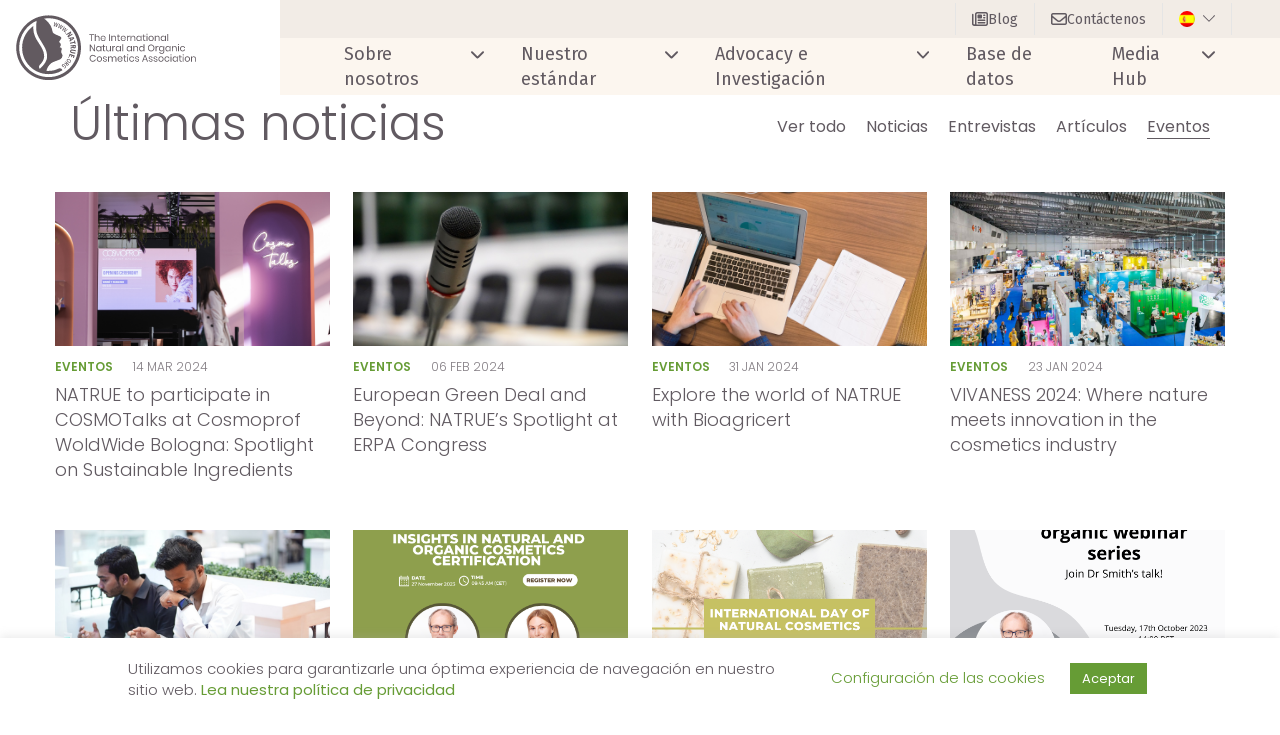

--- FILE ---
content_type: text/html; charset=UTF-8
request_url: https://natrue.org/es/category/eventos/page/5/
body_size: 16647
content:
</div>

<!DOCTYPE html>
<!--[if IE 10]><html lang="es-ES" class="ie ie10 lte10"><![endif]-->
<!--[if gt IE 10]><html lang="es-ES" class="ie"><![endif]-->
<!--[if !IE]><!--><html lang="es-ES"><!--<![endif]-->
    <head>
        <!--
        This website is created by Starring Jane - Digital creative Belgian web design agency
        https://www.starringjane.com
        -->
        
        <meta name='robots' content='index, follow, max-image-preview:large, max-snippet:-1, max-video-preview:-1' />
	<style>img:is([sizes="auto" i], [sizes^="auto," i]) { contain-intrinsic-size: 3000px 1500px }</style>
	
	<!-- This site is optimized with the Yoast SEO plugin v21.9.1 - https://yoast.com/wordpress/plugins/seo/ -->
	<title>Eventos Archives | Page 5 of 11 | NATRUE</title>
	<link rel="canonical" href="https://natrue.org/es/category/eventos/page/5/" />
	<link rel="prev" href="https://natrue.org/es/category/eventos/page/4/" />
	<link rel="next" href="https://natrue.org/es/category/eventos/page/6/" />
	<meta property="og:locale" content="es_ES" />
	<meta property="og:type" content="article" />
	<meta property="og:title" content="Eventos Archives | Page 5 of 11 | NATRUE" />
	<meta property="og:url" content="https://natrue.org/es/category/eventos/" />
	<meta property="og:site_name" content="NATRUE" />
	<meta name="twitter:card" content="summary_large_image" />
	<script type="application/ld+json" class="yoast-schema-graph">{"@context":"https://schema.org","@graph":[{"@type":"CollectionPage","@id":"https://natrue.org/es/category/eventos/","url":"https://natrue.org/es/category/eventos/page/5/","name":"Eventos Archives | Page 5 of 11 | NATRUE","isPartOf":{"@id":"https://natrue.org/es/#website"},"primaryImageOfPage":{"@id":"https://natrue.org/es/category/eventos/page/5/#primaryimage"},"image":{"@id":"https://natrue.org/es/category/eventos/page/5/#primaryimage"},"thumbnailUrl":"https://natrue.org/uploads/2024/03/SICA-BAT40183-scaled.jpg","breadcrumb":{"@id":"https://natrue.org/es/category/eventos/page/5/#breadcrumb"},"inLanguage":"es-ES"},{"@type":"ImageObject","inLanguage":"es-ES","@id":"https://natrue.org/es/category/eventos/page/5/#primaryimage","url":"https://natrue.org/uploads/2024/03/SICA-BAT40183-scaled.jpg","contentUrl":"https://natrue.org/uploads/2024/03/SICA-BAT40183-scaled.jpg","width":2560,"height":1707},{"@type":"BreadcrumbList","@id":"https://natrue.org/es/category/eventos/page/5/#breadcrumb","itemListElement":[{"@type":"ListItem","position":1,"name":"Home","item":"https://natrue.org/es/"},{"@type":"ListItem","position":2,"name":"Eventos"}]},{"@type":"WebSite","@id":"https://natrue.org/es/#website","url":"https://natrue.org/es/","name":"NATRUE","description":"Natural and Organic Cosmetics","potentialAction":[{"@type":"SearchAction","target":{"@type":"EntryPoint","urlTemplate":"https://natrue.org/es/?s={search_term_string}"},"query-input":"required name=search_term_string"}],"inLanguage":"es-ES"}]}</script>
	<!-- / Yoast SEO plugin. -->


<link rel='dns-prefetch' href='//cdn.jsdelivr.net' />
<link rel="alternate" type="application/rss+xml" title="NATRUE &raquo; Eventos Category Feed" href="https://natrue.org/es/category/eventos/feed/" />
<script type="text/javascript">
/* <![CDATA[ */
window._wpemojiSettings = {"baseUrl":"https:\/\/s.w.org\/images\/core\/emoji\/15.0.3\/72x72\/","ext":".png","svgUrl":"https:\/\/s.w.org\/images\/core\/emoji\/15.0.3\/svg\/","svgExt":".svg","source":{"concatemoji":"https:\/\/natrue.org\/wordpress\/wp-includes\/js\/wp-emoji-release.min.js?ver=6.7.4"}};
/*! This file is auto-generated */
!function(i,n){var o,s,e;function c(e){try{var t={supportTests:e,timestamp:(new Date).valueOf()};sessionStorage.setItem(o,JSON.stringify(t))}catch(e){}}function p(e,t,n){e.clearRect(0,0,e.canvas.width,e.canvas.height),e.fillText(t,0,0);var t=new Uint32Array(e.getImageData(0,0,e.canvas.width,e.canvas.height).data),r=(e.clearRect(0,0,e.canvas.width,e.canvas.height),e.fillText(n,0,0),new Uint32Array(e.getImageData(0,0,e.canvas.width,e.canvas.height).data));return t.every(function(e,t){return e===r[t]})}function u(e,t,n){switch(t){case"flag":return n(e,"\ud83c\udff3\ufe0f\u200d\u26a7\ufe0f","\ud83c\udff3\ufe0f\u200b\u26a7\ufe0f")?!1:!n(e,"\ud83c\uddfa\ud83c\uddf3","\ud83c\uddfa\u200b\ud83c\uddf3")&&!n(e,"\ud83c\udff4\udb40\udc67\udb40\udc62\udb40\udc65\udb40\udc6e\udb40\udc67\udb40\udc7f","\ud83c\udff4\u200b\udb40\udc67\u200b\udb40\udc62\u200b\udb40\udc65\u200b\udb40\udc6e\u200b\udb40\udc67\u200b\udb40\udc7f");case"emoji":return!n(e,"\ud83d\udc26\u200d\u2b1b","\ud83d\udc26\u200b\u2b1b")}return!1}function f(e,t,n){var r="undefined"!=typeof WorkerGlobalScope&&self instanceof WorkerGlobalScope?new OffscreenCanvas(300,150):i.createElement("canvas"),a=r.getContext("2d",{willReadFrequently:!0}),o=(a.textBaseline="top",a.font="600 32px Arial",{});return e.forEach(function(e){o[e]=t(a,e,n)}),o}function t(e){var t=i.createElement("script");t.src=e,t.defer=!0,i.head.appendChild(t)}"undefined"!=typeof Promise&&(o="wpEmojiSettingsSupports",s=["flag","emoji"],n.supports={everything:!0,everythingExceptFlag:!0},e=new Promise(function(e){i.addEventListener("DOMContentLoaded",e,{once:!0})}),new Promise(function(t){var n=function(){try{var e=JSON.parse(sessionStorage.getItem(o));if("object"==typeof e&&"number"==typeof e.timestamp&&(new Date).valueOf()<e.timestamp+604800&&"object"==typeof e.supportTests)return e.supportTests}catch(e){}return null}();if(!n){if("undefined"!=typeof Worker&&"undefined"!=typeof OffscreenCanvas&&"undefined"!=typeof URL&&URL.createObjectURL&&"undefined"!=typeof Blob)try{var e="postMessage("+f.toString()+"("+[JSON.stringify(s),u.toString(),p.toString()].join(",")+"));",r=new Blob([e],{type:"text/javascript"}),a=new Worker(URL.createObjectURL(r),{name:"wpTestEmojiSupports"});return void(a.onmessage=function(e){c(n=e.data),a.terminate(),t(n)})}catch(e){}c(n=f(s,u,p))}t(n)}).then(function(e){for(var t in e)n.supports[t]=e[t],n.supports.everything=n.supports.everything&&n.supports[t],"flag"!==t&&(n.supports.everythingExceptFlag=n.supports.everythingExceptFlag&&n.supports[t]);n.supports.everythingExceptFlag=n.supports.everythingExceptFlag&&!n.supports.flag,n.DOMReady=!1,n.readyCallback=function(){n.DOMReady=!0}}).then(function(){return e}).then(function(){var e;n.supports.everything||(n.readyCallback(),(e=n.source||{}).concatemoji?t(e.concatemoji):e.wpemoji&&e.twemoji&&(t(e.twemoji),t(e.wpemoji)))}))}((window,document),window._wpemojiSettings);
/* ]]> */
</script>
<link rel='stylesheet' id='image-bg-css-css' href='https://natrue.org/plugins/image-bg-position/src/bg-image-admin.css?ver=6.7.4' type='text/css' media='all' />
<style id='wp-emoji-styles-inline-css' type='text/css'>

	img.wp-smiley, img.emoji {
		display: inline !important;
		border: none !important;
		box-shadow: none !important;
		height: 1em !important;
		width: 1em !important;
		margin: 0 0.07em !important;
		vertical-align: -0.1em !important;
		background: none !important;
		padding: 0 !important;
	}
</style>
<link rel='stylesheet' id='wp-block-library-css' href='https://natrue.org/wordpress/wp-includes/css/dist/block-library/style.min.css?ver=6.7.4' type='text/css' media='all' />
<style id='classic-theme-styles-inline-css' type='text/css'>
/*! This file is auto-generated */
.wp-block-button__link{color:#fff;background-color:#32373c;border-radius:9999px;box-shadow:none;text-decoration:none;padding:calc(.667em + 2px) calc(1.333em + 2px);font-size:1.125em}.wp-block-file__button{background:#32373c;color:#fff;text-decoration:none}
</style>
<style id='global-styles-inline-css' type='text/css'>
:root{--wp--preset--aspect-ratio--square: 1;--wp--preset--aspect-ratio--4-3: 4/3;--wp--preset--aspect-ratio--3-4: 3/4;--wp--preset--aspect-ratio--3-2: 3/2;--wp--preset--aspect-ratio--2-3: 2/3;--wp--preset--aspect-ratio--16-9: 16/9;--wp--preset--aspect-ratio--9-16: 9/16;--wp--preset--color--black: #000000;--wp--preset--color--cyan-bluish-gray: #abb8c3;--wp--preset--color--white: #ffffff;--wp--preset--color--pale-pink: #f78da7;--wp--preset--color--vivid-red: #cf2e2e;--wp--preset--color--luminous-vivid-orange: #ff6900;--wp--preset--color--luminous-vivid-amber: #fcb900;--wp--preset--color--light-green-cyan: #7bdcb5;--wp--preset--color--vivid-green-cyan: #00d084;--wp--preset--color--pale-cyan-blue: #8ed1fc;--wp--preset--color--vivid-cyan-blue: #0693e3;--wp--preset--color--vivid-purple: #9b51e0;--wp--preset--gradient--vivid-cyan-blue-to-vivid-purple: linear-gradient(135deg,rgba(6,147,227,1) 0%,rgb(155,81,224) 100%);--wp--preset--gradient--light-green-cyan-to-vivid-green-cyan: linear-gradient(135deg,rgb(122,220,180) 0%,rgb(0,208,130) 100%);--wp--preset--gradient--luminous-vivid-amber-to-luminous-vivid-orange: linear-gradient(135deg,rgba(252,185,0,1) 0%,rgba(255,105,0,1) 100%);--wp--preset--gradient--luminous-vivid-orange-to-vivid-red: linear-gradient(135deg,rgba(255,105,0,1) 0%,rgb(207,46,46) 100%);--wp--preset--gradient--very-light-gray-to-cyan-bluish-gray: linear-gradient(135deg,rgb(238,238,238) 0%,rgb(169,184,195) 100%);--wp--preset--gradient--cool-to-warm-spectrum: linear-gradient(135deg,rgb(74,234,220) 0%,rgb(151,120,209) 20%,rgb(207,42,186) 40%,rgb(238,44,130) 60%,rgb(251,105,98) 80%,rgb(254,248,76) 100%);--wp--preset--gradient--blush-light-purple: linear-gradient(135deg,rgb(255,206,236) 0%,rgb(152,150,240) 100%);--wp--preset--gradient--blush-bordeaux: linear-gradient(135deg,rgb(254,205,165) 0%,rgb(254,45,45) 50%,rgb(107,0,62) 100%);--wp--preset--gradient--luminous-dusk: linear-gradient(135deg,rgb(255,203,112) 0%,rgb(199,81,192) 50%,rgb(65,88,208) 100%);--wp--preset--gradient--pale-ocean: linear-gradient(135deg,rgb(255,245,203) 0%,rgb(182,227,212) 50%,rgb(51,167,181) 100%);--wp--preset--gradient--electric-grass: linear-gradient(135deg,rgb(202,248,128) 0%,rgb(113,206,126) 100%);--wp--preset--gradient--midnight: linear-gradient(135deg,rgb(2,3,129) 0%,rgb(40,116,252) 100%);--wp--preset--font-size--small: 13px;--wp--preset--font-size--medium: 20px;--wp--preset--font-size--large: 36px;--wp--preset--font-size--x-large: 42px;--wp--preset--spacing--20: 0.44rem;--wp--preset--spacing--30: 0.67rem;--wp--preset--spacing--40: 1rem;--wp--preset--spacing--50: 1.5rem;--wp--preset--spacing--60: 2.25rem;--wp--preset--spacing--70: 3.38rem;--wp--preset--spacing--80: 5.06rem;--wp--preset--shadow--natural: 6px 6px 9px rgba(0, 0, 0, 0.2);--wp--preset--shadow--deep: 12px 12px 50px rgba(0, 0, 0, 0.4);--wp--preset--shadow--sharp: 6px 6px 0px rgba(0, 0, 0, 0.2);--wp--preset--shadow--outlined: 6px 6px 0px -3px rgba(255, 255, 255, 1), 6px 6px rgba(0, 0, 0, 1);--wp--preset--shadow--crisp: 6px 6px 0px rgba(0, 0, 0, 1);}:where(.is-layout-flex){gap: 0.5em;}:where(.is-layout-grid){gap: 0.5em;}body .is-layout-flex{display: flex;}.is-layout-flex{flex-wrap: wrap;align-items: center;}.is-layout-flex > :is(*, div){margin: 0;}body .is-layout-grid{display: grid;}.is-layout-grid > :is(*, div){margin: 0;}:where(.wp-block-columns.is-layout-flex){gap: 2em;}:where(.wp-block-columns.is-layout-grid){gap: 2em;}:where(.wp-block-post-template.is-layout-flex){gap: 1.25em;}:where(.wp-block-post-template.is-layout-grid){gap: 1.25em;}.has-black-color{color: var(--wp--preset--color--black) !important;}.has-cyan-bluish-gray-color{color: var(--wp--preset--color--cyan-bluish-gray) !important;}.has-white-color{color: var(--wp--preset--color--white) !important;}.has-pale-pink-color{color: var(--wp--preset--color--pale-pink) !important;}.has-vivid-red-color{color: var(--wp--preset--color--vivid-red) !important;}.has-luminous-vivid-orange-color{color: var(--wp--preset--color--luminous-vivid-orange) !important;}.has-luminous-vivid-amber-color{color: var(--wp--preset--color--luminous-vivid-amber) !important;}.has-light-green-cyan-color{color: var(--wp--preset--color--light-green-cyan) !important;}.has-vivid-green-cyan-color{color: var(--wp--preset--color--vivid-green-cyan) !important;}.has-pale-cyan-blue-color{color: var(--wp--preset--color--pale-cyan-blue) !important;}.has-vivid-cyan-blue-color{color: var(--wp--preset--color--vivid-cyan-blue) !important;}.has-vivid-purple-color{color: var(--wp--preset--color--vivid-purple) !important;}.has-black-background-color{background-color: var(--wp--preset--color--black) !important;}.has-cyan-bluish-gray-background-color{background-color: var(--wp--preset--color--cyan-bluish-gray) !important;}.has-white-background-color{background-color: var(--wp--preset--color--white) !important;}.has-pale-pink-background-color{background-color: var(--wp--preset--color--pale-pink) !important;}.has-vivid-red-background-color{background-color: var(--wp--preset--color--vivid-red) !important;}.has-luminous-vivid-orange-background-color{background-color: var(--wp--preset--color--luminous-vivid-orange) !important;}.has-luminous-vivid-amber-background-color{background-color: var(--wp--preset--color--luminous-vivid-amber) !important;}.has-light-green-cyan-background-color{background-color: var(--wp--preset--color--light-green-cyan) !important;}.has-vivid-green-cyan-background-color{background-color: var(--wp--preset--color--vivid-green-cyan) !important;}.has-pale-cyan-blue-background-color{background-color: var(--wp--preset--color--pale-cyan-blue) !important;}.has-vivid-cyan-blue-background-color{background-color: var(--wp--preset--color--vivid-cyan-blue) !important;}.has-vivid-purple-background-color{background-color: var(--wp--preset--color--vivid-purple) !important;}.has-black-border-color{border-color: var(--wp--preset--color--black) !important;}.has-cyan-bluish-gray-border-color{border-color: var(--wp--preset--color--cyan-bluish-gray) !important;}.has-white-border-color{border-color: var(--wp--preset--color--white) !important;}.has-pale-pink-border-color{border-color: var(--wp--preset--color--pale-pink) !important;}.has-vivid-red-border-color{border-color: var(--wp--preset--color--vivid-red) !important;}.has-luminous-vivid-orange-border-color{border-color: var(--wp--preset--color--luminous-vivid-orange) !important;}.has-luminous-vivid-amber-border-color{border-color: var(--wp--preset--color--luminous-vivid-amber) !important;}.has-light-green-cyan-border-color{border-color: var(--wp--preset--color--light-green-cyan) !important;}.has-vivid-green-cyan-border-color{border-color: var(--wp--preset--color--vivid-green-cyan) !important;}.has-pale-cyan-blue-border-color{border-color: var(--wp--preset--color--pale-cyan-blue) !important;}.has-vivid-cyan-blue-border-color{border-color: var(--wp--preset--color--vivid-cyan-blue) !important;}.has-vivid-purple-border-color{border-color: var(--wp--preset--color--vivid-purple) !important;}.has-vivid-cyan-blue-to-vivid-purple-gradient-background{background: var(--wp--preset--gradient--vivid-cyan-blue-to-vivid-purple) !important;}.has-light-green-cyan-to-vivid-green-cyan-gradient-background{background: var(--wp--preset--gradient--light-green-cyan-to-vivid-green-cyan) !important;}.has-luminous-vivid-amber-to-luminous-vivid-orange-gradient-background{background: var(--wp--preset--gradient--luminous-vivid-amber-to-luminous-vivid-orange) !important;}.has-luminous-vivid-orange-to-vivid-red-gradient-background{background: var(--wp--preset--gradient--luminous-vivid-orange-to-vivid-red) !important;}.has-very-light-gray-to-cyan-bluish-gray-gradient-background{background: var(--wp--preset--gradient--very-light-gray-to-cyan-bluish-gray) !important;}.has-cool-to-warm-spectrum-gradient-background{background: var(--wp--preset--gradient--cool-to-warm-spectrum) !important;}.has-blush-light-purple-gradient-background{background: var(--wp--preset--gradient--blush-light-purple) !important;}.has-blush-bordeaux-gradient-background{background: var(--wp--preset--gradient--blush-bordeaux) !important;}.has-luminous-dusk-gradient-background{background: var(--wp--preset--gradient--luminous-dusk) !important;}.has-pale-ocean-gradient-background{background: var(--wp--preset--gradient--pale-ocean) !important;}.has-electric-grass-gradient-background{background: var(--wp--preset--gradient--electric-grass) !important;}.has-midnight-gradient-background{background: var(--wp--preset--gradient--midnight) !important;}.has-small-font-size{font-size: var(--wp--preset--font-size--small) !important;}.has-medium-font-size{font-size: var(--wp--preset--font-size--medium) !important;}.has-large-font-size{font-size: var(--wp--preset--font-size--large) !important;}.has-x-large-font-size{font-size: var(--wp--preset--font-size--x-large) !important;}
:where(.wp-block-post-template.is-layout-flex){gap: 1.25em;}:where(.wp-block-post-template.is-layout-grid){gap: 1.25em;}
:where(.wp-block-columns.is-layout-flex){gap: 2em;}:where(.wp-block-columns.is-layout-grid){gap: 2em;}
:root :where(.wp-block-pullquote){font-size: 1.5em;line-height: 1.6;}
</style>
<link rel='stylesheet' id='cookie-law-info-css' href='https://natrue.org/plugins/cookie-law-info/legacy/public/css/cookie-law-info-public.css?ver=3.2.9' type='text/css' media='all' />
<link rel='stylesheet' id='cookie-law-info-gdpr-css' href='https://natrue.org/plugins/cookie-law-info/legacy/public/css/cookie-law-info-gdpr.css?ver=3.2.9' type='text/css' media='all' />
<script type="text/javascript" src="https://natrue.org/wordpress/wp-includes/js/jquery/jquery.min.js?ver=3.7.1" id="jquery-core-js"></script>
<script type="text/javascript" src="https://natrue.org/wordpress/wp-includes/js/jquery/jquery-migrate.min.js?ver=3.4.1" id="jquery-migrate-js"></script>
<script type="text/javascript" src="https://natrue.org/plugins/image-bg-position/src/bg-image-script.js?ver=6.7.4" id="image-bg-js-js"></script>
<script type="text/javascript" id="cookie-law-info-js-extra">
/* <![CDATA[ */
var Cli_Data = {"nn_cookie_ids":[],"cookielist":[],"non_necessary_cookies":[],"ccpaEnabled":"","ccpaRegionBased":"","ccpaBarEnabled":"","strictlyEnabled":["necessary","obligatoire"],"ccpaType":"gdpr","js_blocking":"1","custom_integration":"","triggerDomRefresh":"","secure_cookies":""};
var cli_cookiebar_settings = {"animate_speed_hide":"500","animate_speed_show":"500","background":"#FFF","border":"#b1a6a6c2","border_on":"","button_1_button_colour":"#669c35","button_1_button_hover":"#527d2a","button_1_link_colour":"#fff","button_1_as_button":"1","button_1_new_win":"","button_2_button_colour":"#333","button_2_button_hover":"#292929","button_2_link_colour":"#669c35","button_2_as_button":"","button_2_hidebar":"","button_3_button_colour":"#3566bb","button_3_button_hover":"#2a5296","button_3_link_colour":"#fff","button_3_as_button":"1","button_3_new_win":"","button_4_button_colour":"#000","button_4_button_hover":"#000000","button_4_link_colour":"#669c35","button_4_as_button":"","button_7_button_colour":"#61a229","button_7_button_hover":"#4e8221","button_7_link_colour":"#fff","button_7_as_button":"1","button_7_new_win":"","font_family":"inherit","header_fix":"","notify_animate_hide":"1","notify_animate_show":"","notify_div_id":"#cookie-law-info-bar","notify_position_horizontal":"right","notify_position_vertical":"bottom","scroll_close":"","scroll_close_reload":"","accept_close_reload":"","reject_close_reload":"","showagain_tab":"","showagain_background":"#fff","showagain_border":"#000","showagain_div_id":"#cookie-law-info-again","showagain_x_position":"100px","text":"#615a61","show_once_yn":"","show_once":"10000","logging_on":"","as_popup":"","popup_overlay":"1","bar_heading_text":"","cookie_bar_as":"banner","popup_showagain_position":"bottom-right","widget_position":"left"};
var log_object = {"ajax_url":"https:\/\/natrue.org\/wordpress\/wp-admin\/admin-ajax.php"};
/* ]]> */
</script>
<script type="text/javascript" src="https://natrue.org/plugins/cookie-law-info/legacy/public/js/cookie-law-info-public.js?ver=3.2.9" id="cookie-law-info-js"></script>
<script type="text/javascript" src="//cdn.jsdelivr.net/npm/@tailwindcss/browser@4?ver=6.7.4" id="tailwind-js"></script>
<link rel="https://api.w.org/" href="https://natrue.org/es/wp-json/" /><link rel="alternate" title="JSON" type="application/json" href="https://natrue.org/es/wp-json/wp/v2/categories/32" /><link rel="EditURI" type="application/rsd+xml" title="RSD" href="https://natrue.org/wordpress/xmlrpc.php?rsd" />
<meta name="generator" content="WordPress 6.7.4" />
<meta name="generator" content="WPML ver:4.7.3 stt:1,4,3,27,2;" />


        <!-- Share image -->
                    <link rel="image_src" type="image/jpeg" href="https://natrue.org/uploads/2024/03/SICA-BAT40183-200x200.jpg" />
            <meta property="og:image" content="https://natrue.org/uploads/2024/03/SICA-BAT40183-200x200.jpg" />
        
        <meta charset="UTF-8">
        <meta name="viewport" content="width=device-width, initial-scale=1, shrink-to-fit=no">
        <meta http-equiv="X-UA-Compatible" content="IE=edge" />

        <!-- Dublin core -->
        <meta name="dcterms.publisher" content="NATRUE" />
        <meta name="dcterms.title" content="Eventos Archives | Page 5 of 11 | NATRUE" />
        <meta name="dcterms.identifier" content="https://natrue.org/es/" />
        <meta name="dcterms.language" content="es_ES" />

        <!-- favicon, touch icons etc. generated via https://realfavicongenerator.net -->
        <link rel="apple-touch-icon" sizes="180x180" href="https://natrue.org/themes/janes/assets/images/apple-touch-icon.png?natrue">
        <link rel="icon" type="image/png" sizes="32x32" href="https://natrue.org/themes/janes/assets/images/favicon-32x32.png?natrue">
        <link rel="icon" type="image/png" sizes="16x16" href="https://natrue.org/themes/janes/assets/images/favicon-16x16.png?natrue">
        <link rel="manifest" href="https://natrue.org/themes/janes/assets/images/site.webmanifest?natrue">
        <link rel="mask-icon" href="https://natrue.org/themes/janes/assets/images/safari-pinned-tab.svg?natrue" color="#7fc67f">
        <link rel="shortcut icon" href="https://natrue.org/themes/janes/assets/images/favicon.ico?natrue">
        <meta name="msapplication-TileColor" content="#abffab">
        <meta name="msapplication-config" content="https://natrue.org/themes/janes/assets/images/browserconfig.xml?natrue">
        <meta name="theme-color" content="#ffffff">

        <link rel="stylesheet" href="https://natrue.org/themes/janes/assets/styles/app.css?id=ae396f3a12ab48f495690a113e186f64">
        
        <script>
            window.wordpress = {"rest_url":"https:\/\/natrue.org\/es\/wp-json\/","nonce":"6e9f5c0dd9","mapboxgl_accessToken":"pk.eyJ1IjoibWF4aW1zdGFycmluZ2phbmUiLCJhIjoiY2tjZDByZXBnMDl3cTJ0bWNwZ3l4eXBhOCJ9.pki7j-b7-8jXN7zMz5DXJw","extranet_api_url":"https:\/\/extranet.natrue.org\/api\/v1\/","locale":"es"}
        </script>

        <script>
    window.locales = {"Search-for-an-item":"B\u00fasqueda","Clear filters":"Eliminar filtros","No-results":"No results","Brand":"Marca","Category":"Categor\u00eda","Manufacturer":"Fabricante","Company":"Empresa","Region":"Region","Country":"Pa\u00eds","Overview":"Panor\u00e1mica","Brands":"Marcas","Certification-levels":"Niveles de certificaci\u00f3n","Certified-products":"Productos certificados","certified-products":"productos certificados","certified-brands":"marcas","Certified-raw-materials":"Materias primas certificadas","certified-raw-materials":"materias primas certificadas","Approved-raw-materials":"Materias primas aprobadas","approved-raw-materials":"materias primas aprobadas","Natural":"Natural","Organic":"Organic","Derived-natural":"Derived natural","Nature-identical":"Nature-identical","Water":"Water","Natural cosmetics":"Cosm\u00e9ticos naturales","Strict rules for naturalness apply. The natural ingredients are not necessarily from organic cultivation.":"Se aplican reglas estrictas respecto a los niveles m\u00ednimos de sustancias naturales y los niveles m\u00e1ximos de sustancias derivadas de origen natural. Los ingredientes naturales no provienen necesariamente de la agricultura ecol\u00f3gica.","Natural cosmetics with organic ingredients":"Cosm\u00e9ticos naturales con porci\u00f3n ecol\u00f3gica","At least 70% of natural and\/or derived natural ingredients, where applicable, stem from organic agriculture or controlled harvesting of wild plants.":"Al menos el 70% de los ingredientes naturales y \/ o derivados de origen natural, seg\u00fan el caso, proceden de la agricultura ecol\u00f3gica controlada o de la recolecci\u00f3n silvestre controlada.","Organic cosmetics":"Cosm\u00e9ticos ecol\u00f3gicos\r\n","At least 95% of natural and\/or derived natural ingredients, where applicable, stem from organic agriculture or controlled harvesting of wild plants.":"Al menos el 95% de los ingredientes naturales y \/ o derivados de origen natural, seg\u00fan el caso, proceden de la agricultura ecol\u00f3gica controlada o de la recolecci\u00f3n silvestre controlada.","Natrue certified":"Natrue certified","Name":"Nombre","Composition":"Composici\u00f3n","INCI":"INCI","Export":"Export"}
</script>

        
    </head>
    <body class="archive paged category category-eventos category-32 paged-5 category-paged-5">
        
        <!--[if lte IE 9]>
            <p class="browsehappy">
                You are using an &lt;strong&gt;outdated&lt;/strong&gt; browser. Please &lt;a href=&quot;http://browsehappy.com/&quot;&gt;upgrade your browser&lt;/a&gt; to improve your experience.
            </p>
        <![endif]-->

                    <img class="page_share_image visually-hidden" src="https://natrue.org/uploads/2024/03/SICA-BAT40183-200x200.jpg" width="1200" height="630" alt="NATRUE" />
        
        <div id="app">
            <header class="header">
    <div class="header__left_container">
        <section class="header__logo">
            <a title="NATRUE" href=" https://natrue.org/es/">
                <img
                    src="https://natrue.org/themes/janes/assets/images/logo_slogan.svg"
                    alt="NATRUE"
                />
            </a>
        </section>
    </div>
    <div class="header__right_container">
        <div class="header__top">
            <div class="header__container">
                <section class="header__actions">
                    
                    <span class="header__actions__action">
                        <a href="https://natrue.org/es/blog/" target="">
                            <svg
                                width="16"
                                height="16"
                                xmlns="http://www.w3.org/2000/svg" viewBox="0 0 512 512"
                            >
                                <!--!Font Awesome Free 6.7.2 by @fontawesome - https://fontawesome.com License - https://fontawesome.com/license/free Copyright 2025 Fonticons, Inc.-->
                                <path fill="currentColor" d="M168 80c-13.3 0-24 10.7-24 24l0 304c0 8.4-1.4 16.5-4.1 24L440 432c13.3 0 24-10.7 24-24l0-304c0-13.3-10.7-24-24-24L168 80zM72 480c-39.8 0-72-32.2-72-72L0 112C0 98.7 10.7 88 24 88s24 10.7 24 24l0 296c0 13.3 10.7 24 24 24s24-10.7 24-24l0-304c0-39.8 32.2-72 72-72l272 0c39.8 0 72 32.2 72 72l0 304c0 39.8-32.2 72-72 72L72 480zM176 136c0-13.3 10.7-24 24-24l96 0c13.3 0 24 10.7 24 24l0 80c0 13.3-10.7 24-24 24l-96 0c-13.3 0-24-10.7-24-24l0-80zm200-24l32 0c13.3 0 24 10.7 24 24s-10.7 24-24 24l-32 0c-13.3 0-24-10.7-24-24s10.7-24 24-24zm0 80l32 0c13.3 0 24 10.7 24 24s-10.7 24-24 24l-32 0c-13.3 0-24-10.7-24-24s10.7-24 24-24zM200 272l208 0c13.3 0 24 10.7 24 24s-10.7 24-24 24l-208 0c-13.3 0-24-10.7-24-24s10.7-24 24-24zm0 80l208 0c13.3 0 24 10.7 24 24s-10.7 24-24 24l-208 0c-13.3 0-24-10.7-24-24s10.7-24 24-24z"/>
                            </svg>
                            <span>
                                Blog
                            </span>
                        </a>
                    </span>
                                                                <span class="header__actions__action">
                            <a href="https://natrue.org/es/contact/" target="_blank">
                                <svg
                                    width="16"
                                    height="16"
                                    xmlns="http://www.w3.org/2000/svg"
                                    viewBox="0 0 512 512"
                                >
                                    <!--!Font Awesome Free 6.7.2 by @fontawesome - https://fontawesome.com License - https://fontawesome.com/license/free Copyright 2025 Fonticons, Inc.-->
                                    <path fill="currentColor" d="M64 112c-8.8 0-16 7.2-16 16l0 22.1L220.5 291.7c20.7 17 50.4 17 71.1 0L464 150.1l0-22.1c0-8.8-7.2-16-16-16L64 112zM48 212.2L48 384c0 8.8 7.2 16 16 16l384 0c8.8 0 16-7.2 16-16l0-171.8L322 328.8c-38.4 31.5-93.7 31.5-132 0L48 212.2zM0 128C0 92.7 28.7 64 64 64l384 0c35.3 0 64 28.7 64 64l0 256c0 35.3-28.7 64-64 64L64 448c-35.3 0-64-28.7-64-64L0 128z"/>
                                </svg>
                                <span>
                                    Contáctenos
                                </span>
                            </a>
                        </span>
                                        <span class="header__actions__action">
                        <div class="language-switcher">
    <section class="language-switcher__active">
        <img
            src="https://natrue.org/plugins/sitepress-multilingual-cms/res/flags/es.png"
            alt="Español"
            class="mr-2 rounded-full"
        >
                <i class="fal fa-chevron-down"></i>
            </section>

    <section class="language-switcher__options">
                                                        <a class="language-switcher__options__option" href="https://natrue.org/de/category/events-de/">
                    <img
                        src="https://natrue.org/plugins/sitepress-multilingual-cms/res/flags/de.png"
                        alt="Deutsch"
                        class="mr-2"
                    >
                    Deutsch
                </a>
                                                <a class="language-switcher__options__option" href="https://natrue.org/category/events/">
                    <img
                        src="https://natrue.org/plugins/sitepress-multilingual-cms/res/flags/en.png"
                        alt="English"
                        class="mr-2"
                    >
                    English
                </a>
                                                <a class="language-switcher__options__option" href="https://natrue.org/fr/category/events-fr/">
                    <img
                        src="https://natrue.org/plugins/sitepress-multilingual-cms/res/flags/fr.png"
                        alt="Français"
                        class="mr-2"
                    >
                    Français
                </a>
                                                <a class="language-switcher__options__option" href="https://natrue.org/it/category/events-it/">
                    <img
                        src="https://natrue.org/plugins/sitepress-multilingual-cms/res/flags/it.png"
                        alt="Italiano"
                        class="mr-2"
                    >
                    Italiano
                </a>
                        </section>
</div>
                    </span>

                    <button class="header-fixed__actions__action navigation-hamburger">
                        <svg xmlns="http://www.w3.org/2000/svg" width="55.302" height="18" viewBox="0 0 55.302 18">
                            <g id="Group_56" data-name="Group 56" transform="translate(-3859.634 -85.986)">
                                <path id="Path_66" data-name="Path 66" d="M3914.937,87.986h-55.3v-2h55.3Z"/>
                                <path id="Path_67" data-name="Path 67" d="M3892.852,87.986h-33.218v-2h33.218Z" transform="translate(22.084 16)" fill="#669C35"/>
                            </g>
                        </svg>
                    </button>
                </section>
            </div>
            </div>
        <div class="header__main">
            <div class="header__container">

                <section class="header__nav" id="menu">
                    <ul id="menu-new-primary-spanish" class="primary-menu"><li id="menu-item-16477" class="menu-item menu-item-type-post_type menu-item-object-page menu-item-has-children menu-item-16477"><a href="https://natrue.org/es/about-us/">Sobre nosotros</a><svg class="menu-chevron" xmlns="http://www.w3.org/2000/svg" viewBox="0 0 512 512"><!--!Font Awesome Free 6.7.2 by @fontawesome - https://fontawesome.com License - https://fontawesome.com/license/free Copyright 2025 Fonticons, Inc.--><path fill="currentColor" d="M233.4 406.6c12.5 12.5 32.8 12.5 45.3 0l192-192c12.5-12.5 12.5-32.8 0-45.3s-32.8-12.5-45.3 0L256 338.7 86.6 169.4c-12.5-12.5-32.8-12.5-45.3 0s-12.5 32.8 0 45.3l192 192z"/></svg>
<ul class="sub-menu">
	<li id="menu-item-16478" class="menu-item menu-item-type-post_type menu-item-object-page menu-item-16478"><a href="https://natrue.org/es/about-us/our-history/">Nuestra historia</a></li>
	<li id="menu-item-16485" class="menu-item menu-item-type-post_type menu-item-object-page menu-item-16485"><a href="https://natrue.org/es/advocacy-and-research/por-que-escoger-el-sello-natrue/">¿Por qué escoger el sello NATRUE?</a></li>
	<li id="menu-item-16479" class="menu-item menu-item-type-post_type menu-item-object-page menu-item-16479"><a href="https://natrue.org/es/about-us/organisation/">Estructura Organizativa</a></li>
	<li id="menu-item-16480" class="menu-item menu-item-type-post_type menu-item-object-page menu-item-16480"><a href="https://natrue.org/es/about-us/our-members/">Nuestros miembros</a></li>
	<li id="menu-item-16481" class="menu-item menu-item-type-post_type menu-item-object-page menu-item-16481"><a href="https://natrue.org/es/about-us/our-partners/">Colaboradores</a></li>
	<li id="menu-item-33026" class="menu-item menu-item-type-post_type menu-item-object-page menu-item-33026"><a href="https://natrue.org/es/about-us/our-team/">Equipo NATRUE</a></li>
</ul>
</li>
<li id="menu-item-16509" class="menu-item menu-item-type-post_type menu-item-object-page menu-item-has-children menu-item-16509"><a href="https://natrue.org/es/our-standard/">Nuestro estándar</a><svg class="menu-chevron" xmlns="http://www.w3.org/2000/svg" viewBox="0 0 512 512"><!--!Font Awesome Free 6.7.2 by @fontawesome - https://fontawesome.com License - https://fontawesome.com/license/free Copyright 2025 Fonticons, Inc.--><path fill="currentColor" d="M233.4 406.6c12.5 12.5 32.8 12.5 45.3 0l192-192c12.5-12.5 12.5-32.8 0-45.3s-32.8-12.5-45.3 0L256 338.7 86.6 169.4c-12.5-12.5-32.8-12.5-45.3 0s-12.5 32.8 0 45.3l192 192z"/></svg>
<ul class="sub-menu">
	<li id="menu-item-16511" class="menu-item menu-item-type-post_type menu-item-object-page menu-item-16511"><a href="https://natrue.org/es/our-standard/certification-process-step-step/">Proceso de certificación y de aprobación</a></li>
	<li id="menu-item-32111" class="menu-item menu-item-type-post_type menu-item-object-page menu-item-32111"><a href="https://natrue.org/es/our-standard/documents/">Documentos</a></li>
	<li id="menu-item-16512" class="menu-item menu-item-type-post_type menu-item-object-page menu-item-16512"><a href="https://natrue.org/es/our-standard/natrue-approved-certifiers-nacs/">Certificadores Autorizados de NATRUE (NACs)</a></li>
	<li id="menu-item-16965" class="menu-item menu-item-type-post_type menu-item-object-page menu-item-16965"><a href="https://natrue.org/es/our-standard/third-party-manufacturers/">Fabricantes</a></li>
</ul>
</li>
<li id="menu-item-16484" class="menu-item menu-item-type-post_type menu-item-object-page menu-item-has-children menu-item-16484"><a href="https://natrue.org/es/advocacy-and-research/">Advocacy e Investigación</a><svg class="menu-chevron" xmlns="http://www.w3.org/2000/svg" viewBox="0 0 512 512"><!--!Font Awesome Free 6.7.2 by @fontawesome - https://fontawesome.com License - https://fontawesome.com/license/free Copyright 2025 Fonticons, Inc.--><path fill="currentColor" d="M233.4 406.6c12.5 12.5 32.8 12.5 45.3 0l192-192c12.5-12.5 12.5-32.8 0-45.3s-32.8-12.5-45.3 0L256 338.7 86.6 169.4c-12.5-12.5-32.8-12.5-45.3 0s-12.5 32.8 0 45.3l192 192z"/></svg>
<ul class="sub-menu">
	<li id="menu-item-16506" class="menu-item menu-item-type-post_type menu-item-object-page menu-item-16506"><a href="https://natrue.org/es/advocacy-and-research/como-trabajamos/">Cómo trabajamos – Advocacy</a></li>
	<li id="menu-item-16507" class="menu-item menu-item-type-post_type menu-item-object-page menu-item-16507"><a href="https://natrue.org/es/advocacy-and-research/fact-sheets-position-papers/">Fichas informativas, documentos de posición y perspectivas políticas</a></li>
	<li id="menu-item-16508" class="menu-item menu-item-type-post_type menu-item-object-page menu-item-16508"><a href="https://natrue.org/es/advocacy-and-research/research/">Proyectos de investigación y estudios de mercado</a></li>
</ul>
</li>
<li id="menu-item-16513" class="menu-item menu-item-type-post_type menu-item-object-page menu-item-16513"><a href="https://natrue.org/es/natrue-certified-world/">Base de datos</a></li>
<li id="menu-item-31923" class="menu-item menu-item-type-post_type menu-item-object-page menu-item-has-children menu-item-31923"><a href="https://natrue.org/es/media-hub/">Media Hub</a><svg class="menu-chevron" xmlns="http://www.w3.org/2000/svg" viewBox="0 0 512 512"><!--!Font Awesome Free 6.7.2 by @fontawesome - https://fontawesome.com License - https://fontawesome.com/license/free Copyright 2025 Fonticons, Inc.--><path fill="currentColor" d="M233.4 406.6c12.5 12.5 32.8 12.5 45.3 0l192-192c12.5-12.5 12.5-32.8 0-45.3s-32.8-12.5-45.3 0L256 338.7 86.6 169.4c-12.5-12.5-32.8-12.5-45.3 0s-12.5 32.8 0 45.3l192 192z"/></svg>
<ul class="sub-menu">
	<li id="menu-item-31924" class="menu-item menu-item-type-post_type menu-item-object-page current_page_parent menu-item-31924 current_page_item"><a href="https://natrue.org/es/blog/">Últimas noticias</a></li>
	<li id="menu-item-27212" class="menu-item menu-item-type-post_type menu-item-object-page menu-item-27212"><a href="https://natrue.org/es/media-hub/annual-reports/">Informes Anuales</a></li>
	<li id="menu-item-32146" class="menu-item menu-item-type-post_type menu-item-object-page menu-item-32146"><a href="https://natrue.org/es/media-hub/communication-materials/">Kit de Comunicación NATRUE</a></li>
	<li id="menu-item-16482" class="menu-item menu-item-type-post_type menu-item-object-page menu-item-16482"><a href="https://natrue.org/es/media-hub/pr-agencies/">Contacto de prensa</a></li>
	<li id="menu-item-19776" class="menu-item menu-item-type-post_type menu-item-object-page menu-item-19776"><a href="https://natrue.org/es/media-hub/international-natural-cosmetics-week/">Semana Internacional de la Cosmética Natural</a></li>
</ul>
</li>
</ul>
                </section>
                <section class="header__actions">
                    <span class="header__actions__action">
                        <div class="language-switcher">
    <section class="language-switcher__active">
        <img
            src="https://natrue.org/plugins/sitepress-multilingual-cms/res/flags/es.png"
            alt="Español"
            class="mr-2 rounded-full"
        >
                <i class="fal fa-chevron-down"></i>
            </section>

    <section class="language-switcher__options">
                                                        <a class="language-switcher__options__option" href="https://natrue.org/de/category/events-de/">
                    <img
                        src="https://natrue.org/plugins/sitepress-multilingual-cms/res/flags/de.png"
                        alt="Deutsch"
                        class="mr-2"
                    >
                    Deutsch
                </a>
                                                <a class="language-switcher__options__option" href="https://natrue.org/category/events/">
                    <img
                        src="https://natrue.org/plugins/sitepress-multilingual-cms/res/flags/en.png"
                        alt="English"
                        class="mr-2"
                    >
                    English
                </a>
                                                <a class="language-switcher__options__option" href="https://natrue.org/fr/category/events-fr/">
                    <img
                        src="https://natrue.org/plugins/sitepress-multilingual-cms/res/flags/fr.png"
                        alt="Français"
                        class="mr-2"
                    >
                    Français
                </a>
                                                <a class="language-switcher__options__option" href="https://natrue.org/it/category/events-it/">
                    <img
                        src="https://natrue.org/plugins/sitepress-multilingual-cms/res/flags/it.png"
                        alt="Italiano"
                        class="mr-2"
                    >
                    Italiano
                </a>
                        </section>
</div>
                    </span>

                    <button class="header__actions__action navigation-hamburger">
                        <svg xmlns="http://www.w3.org/2000/svg" width="55.302" height="18" viewBox="0 0 55.302 18">
                            <g id="Group_56" data-name="Group 56" transform="translate(-3859.634 -85.986)">
                                <path id="Path_66" data-name="Path 66" d="M3914.937,87.986h-55.3v-2h55.3Z"/>
                                <path id="Path_67" data-name="Path 67" d="M3892.852,87.986h-33.218v-2h33.218Z" transform="translate(22.084 16)" fill="#669C35"/>
                            </g>
                        </svg>
                    </button>
                </section>
            </div>
        </div>
    </div>
</header>

            <main>
                    <div class="index-page">
        <div class="container">
            <div class="row align-items-center mb-3 menu-header">
                <div class="col mb-3">
                    <h1 class="title">Últimas noticias</h1>
                </div>

                <div class="col-12 col-sm-auto mb-3">
                    <ul class="post-categories">
                        <li >
                            <a href="https://natrue.org/es/blog/">Ver todo</a>
                        </li>

                        	<li class="cat-item cat-item-31"><a href="https://natrue.org/es/category/noticias/">Noticias</a>
</li>
	<li class="cat-item cat-item-27"><a href="https://natrue.org/es/category/entrevistas/">Entrevistas</a>
</li>
	<li class="cat-item cat-item-37"><a href="https://natrue.org/es/category/articulos/">Artículos</a>
</li>
	<li class="cat-item cat-item-32 current-cat"><a aria-current="page" href="https://natrue.org/es/category/eventos/">Eventos</a>
</li>

                    </ul>
                </div>
            </div>
        </div>

        <div class="container">
                            <section class="post-cards">
                    <a href="https://natrue.org/es/natrue-to-participate-in-cosmotalks-at-cosmoprof-woldwide-bologna-spotlight-on-sustainable-ingredients/" title="NATRUE to participate in COSMOTalks at Cosmoprof WoldWide Bologna: Spotlight on Sustainable Ingredients" class="post-card">
    <header class="post-card__header">
        <img width="2560" height="1707" src="https://natrue.org/uploads/2024/03/SICA-BAT40183-scaled.jpg" class="attachment-post-thumbnail size-post-thumbnail wp-post-image" alt="" decoding="async" loading="lazy" srcset="https://natrue.org/uploads/2024/03/SICA-BAT40183-scaled.jpg 2560w, https://natrue.org/uploads/2024/03/SICA-BAT40183-300x200.jpg 300w, https://natrue.org/uploads/2024/03/SICA-BAT40183-1024x683.jpg 1024w, https://natrue.org/uploads/2024/03/SICA-BAT40183-768x512.jpg 768w, https://natrue.org/uploads/2024/03/SICA-BAT40183-1536x1024.jpg 1536w, https://natrue.org/uploads/2024/03/SICA-BAT40183-2048x1365.jpg 2048w" sizes="auto, (max-width: 2560px) 100vw, 2560px" />
    </header>

    <main class="post-card__main">
        <div class="post-card__subtitle">
            Eventos
            <time class="post-card__subtitle__detail">14 Mar 2024</time>
        </div>

        <div class="post-card__title">
            NATRUE to participate in COSMOTalks at Cosmoprof WoldWide Bologna: Spotlight on Sustainable Ingredients
        </div>
    </main>
</a>
<a href="https://natrue.org/es/european-green-deal-and-beyond-natrues-spotlight-at-erpa-congress/" title="European Green Deal and Beyond: NATRUE’s Spotlight at ERPA Congress" class="post-card">
    <header class="post-card__header">
        <img width="1280" height="853" src="https://natrue.org/uploads/2024/01/microphone-704257_1280.jpg" class="attachment-post-thumbnail size-post-thumbnail wp-post-image" alt="" decoding="async" loading="lazy" srcset="https://natrue.org/uploads/2024/01/microphone-704257_1280.jpg 1280w, https://natrue.org/uploads/2024/01/microphone-704257_1280-300x200.jpg 300w, https://natrue.org/uploads/2024/01/microphone-704257_1280-1024x682.jpg 1024w, https://natrue.org/uploads/2024/01/microphone-704257_1280-768x512.jpg 768w" sizes="auto, (max-width: 1280px) 100vw, 1280px" />
    </header>

    <main class="post-card__main">
        <div class="post-card__subtitle">
            Eventos
            <time class="post-card__subtitle__detail">06 Feb 2024</time>
        </div>

        <div class="post-card__title">
            European Green Deal and Beyond: NATRUE’s Spotlight at ERPA Congress
        </div>
    </main>
</a>
<a href="https://natrue.org/es/explore-the-world-of-natrue-with-bioagricert/" title="Explore the world of NATRUE with Bioagricert" class="post-card">
    <header class="post-card__header">
        <img width="1280" height="854" src="https://natrue.org/uploads/2024/01/computer-4928772_1280.jpg" class="attachment-post-thumbnail size-post-thumbnail wp-post-image" alt="" decoding="async" loading="lazy" srcset="https://natrue.org/uploads/2024/01/computer-4928772_1280.jpg 1280w, https://natrue.org/uploads/2024/01/computer-4928772_1280-300x200.jpg 300w, https://natrue.org/uploads/2024/01/computer-4928772_1280-1024x683.jpg 1024w, https://natrue.org/uploads/2024/01/computer-4928772_1280-768x512.jpg 768w" sizes="auto, (max-width: 1280px) 100vw, 1280px" />
    </header>

    <main class="post-card__main">
        <div class="post-card__subtitle">
            Eventos
            <time class="post-card__subtitle__detail">31 Jan 2024</time>
        </div>

        <div class="post-card__title">
            Explore the world of NATRUE with Bioagricert
        </div>
    </main>
</a>
<a href="https://natrue.org/es/vivaness-2024-where-nature-meets-innovation-in-the-cosmetics-industry/" title="VIVANESS 2024: Where nature meets innovation in the cosmetics industry" class="post-card">
    <header class="post-card__header">
        <img width="1820" height="1214" src="https://natrue.org/uploads/2024/01/vivaness-n-teaser-pressrelease-transformation-inspiration-naturkosmetiksektor.jpg" class="attachment-post-thumbnail size-post-thumbnail wp-post-image" alt="" decoding="async" loading="lazy" srcset="https://natrue.org/uploads/2024/01/vivaness-n-teaser-pressrelease-transformation-inspiration-naturkosmetiksektor.jpg 1820w, https://natrue.org/uploads/2024/01/vivaness-n-teaser-pressrelease-transformation-inspiration-naturkosmetiksektor-300x200.jpg 300w, https://natrue.org/uploads/2024/01/vivaness-n-teaser-pressrelease-transformation-inspiration-naturkosmetiksektor-1024x683.jpg 1024w, https://natrue.org/uploads/2024/01/vivaness-n-teaser-pressrelease-transformation-inspiration-naturkosmetiksektor-768x512.jpg 768w, https://natrue.org/uploads/2024/01/vivaness-n-teaser-pressrelease-transformation-inspiration-naturkosmetiksektor-1536x1025.jpg 1536w" sizes="auto, (max-width: 1820px) 100vw, 1820px" />
    </header>

    <main class="post-card__main">
        <div class="post-card__subtitle">
            Eventos
            <time class="post-card__subtitle__detail">23 Jan 2024</time>
        </div>

        <div class="post-card__title">
            VIVANESS 2024: Where nature meets innovation in the cosmetics industry
        </div>
    </main>
</a>
<a href="https://natrue.org/es/innovation-unveiled-natrue-to-unpack-organic-cosmetics-and-the-natrue-label-at-hpci-india-2024/" title="Innovation Unveiled: NATRUE to Unpack &#039;Organic Cosmetics and the NATRUE Label&#039; at HPCI India 2024" class="post-card">
    <header class="post-card__header">
        <img width="1600" height="1068" src="https://natrue.org/uploads/2024/01/gallery231004.jpg" class="attachment-post-thumbnail size-post-thumbnail wp-post-image" alt="" decoding="async" loading="lazy" srcset="https://natrue.org/uploads/2024/01/gallery231004.jpg 1600w, https://natrue.org/uploads/2024/01/gallery231004-300x200.jpg 300w, https://natrue.org/uploads/2024/01/gallery231004-1024x684.jpg 1024w, https://natrue.org/uploads/2024/01/gallery231004-768x513.jpg 768w, https://natrue.org/uploads/2024/01/gallery231004-1536x1025.jpg 1536w" sizes="auto, (max-width: 1600px) 100vw, 1600px" />
    </header>

    <main class="post-card__main">
        <div class="post-card__subtitle">
            Eventos
            <time class="post-card__subtitle__detail">12 Jan 2024</time>
        </div>

        <div class="post-card__title">
            Innovation Unveiled: NATRUE to Unpack 'Organic Cosmetics and the NATRUE Label' at HPCI India 2024
        </div>
    </main>
</a>
<a href="https://natrue.org/es/natrue-presents-insights-in-natural-and-organic-cosmetics-certification-at-the-online-training-with-fibl/" title="NATRUE presents insights in natural and organic cosmetics certification at the online training with FiBL" class="post-card">
    <header class="post-card__header">
        <img width="940" height="788" src="https://natrue.org/uploads/2023/10/blue-minimalist-webinar-facebook-post.png" class="attachment-post-thumbnail size-post-thumbnail wp-post-image" alt="" decoding="async" loading="lazy" srcset="https://natrue.org/uploads/2023/10/blue-minimalist-webinar-facebook-post.png 940w, https://natrue.org/uploads/2023/10/blue-minimalist-webinar-facebook-post-300x251.png 300w, https://natrue.org/uploads/2023/10/blue-minimalist-webinar-facebook-post-768x644.png 768w" sizes="auto, (max-width: 940px) 100vw, 940px" />
    </header>

    <main class="post-card__main">
        <div class="post-card__subtitle">
            Eventos
            <time class="post-card__subtitle__detail">27 Oct 2023</time>
        </div>

        <div class="post-card__title">
            NATRUE presents insights in natural and organic cosmetics certification at the online training with FiBL
        </div>
    </main>
</a>
<a href="https://natrue.org/es/embrace-the-beauty-of-nature-join-us-for-the-international-day-of-natural-cosmetics-on-23rd-november/" title="Embrace the beauty of nature: join us for the International Day of Natural Cosmetics on 23rd November" class="post-card">
    <header class="post-card__header">
        <img width="1080" height="1080" src="https://natrue.org/uploads/2023/10/business.png" class="attachment-post-thumbnail size-post-thumbnail wp-post-image" alt="" decoding="async" loading="lazy" srcset="https://natrue.org/uploads/2023/10/business.png 1080w, https://natrue.org/uploads/2023/10/business-300x300.png 300w, https://natrue.org/uploads/2023/10/business-1024x1024.png 1024w, https://natrue.org/uploads/2023/10/business-150x150.png 150w, https://natrue.org/uploads/2023/10/business-768x768.png 768w, https://natrue.org/uploads/2023/10/business-200x200.png 200w" sizes="auto, (max-width: 1080px) 100vw, 1080px" />
    </header>

    <main class="post-card__main">
        <div class="post-card__subtitle">
            Eventos
            <time class="post-card__subtitle__detail">17 Oct 2023</time>
        </div>

        <div class="post-card__title">
            Embrace the beauty of nature: join us for the International Day of Natural Cosmetics on 23rd November
        </div>
    </main>
</a>
<a href="https://natrue.org/es/natrue-to-shed-light-on-consumer-trends-and-certification-benefits-in-the-global-market/" title="NATRUE to shed light on consumer trends and certification benefits in the global market" class="post-card">
    <header class="post-card__header">
        <img width="1080" height="1080" src="https://natrue.org/uploads/2023/10/Dr-Mark-smith-3.png" class="attachment-post-thumbnail size-post-thumbnail wp-post-image" alt="" decoding="async" loading="lazy" srcset="https://natrue.org/uploads/2023/10/Dr-Mark-smith-3.png 1080w, https://natrue.org/uploads/2023/10/Dr-Mark-smith-3-300x300.png 300w, https://natrue.org/uploads/2023/10/Dr-Mark-smith-3-1024x1024.png 1024w, https://natrue.org/uploads/2023/10/Dr-Mark-smith-3-150x150.png 150w, https://natrue.org/uploads/2023/10/Dr-Mark-smith-3-768x768.png 768w, https://natrue.org/uploads/2023/10/Dr-Mark-smith-3-200x200.png 200w" sizes="auto, (max-width: 1080px) 100vw, 1080px" />
    </header>

    <main class="post-card__main">
        <div class="post-card__subtitle">
            Eventos
            <time class="post-card__subtitle__detail">13 Oct 2023</time>
        </div>

        <div class="post-card__title">
            NATRUE to shed light on consumer trends and certification benefits in the global market
        </div>
    </main>
</a>
                </section>

                                    <section class="mt-5">
                        <div class='wp-pagenavi' role='navigation'>
<a class="first" aria-label="First Page" href="https://natrue.org/es/category/eventos/">« First</a><a class="previouspostslink" rel="prev" aria-label="Previous Page" href="https://natrue.org/es/category/eventos/page/4/">«</a><span class='extend'>...</span><a class="page smaller" title="Page 3" href="https://natrue.org/es/category/eventos/page/3/">3</a><a class="page smaller" title="Page 4" href="https://natrue.org/es/category/eventos/page/4/">4</a><span aria-current='page' class='current'>5</span><a class="page larger" title="Page 6" href="https://natrue.org/es/category/eventos/page/6/">6</a><a class="page larger" title="Page 7" href="https://natrue.org/es/category/eventos/page/7/">7</a><span class='extend'>...</span><a class="larger page" title="Page 10" href="https://natrue.org/es/category/eventos/page/10/">10</a><span class='extend'>...</span><a class="nextpostslink" rel="next" aria-label="Next Page" href="https://natrue.org/es/category/eventos/page/6/">»</a><a class="last" aria-label="Last Page" href="https://natrue.org/es/category/eventos/page/11/">Last »</a>
</div>
                    </section>
                                    </div>
                    </main>

            <footer class="footer">
    <div class="footer_container">
        <div class="footer_logo">

        </div>

        <div class="footer_navigation">
            <span class="footer_navigation_title">Descubre más</span>
                            <div class="menu-footer-menu-spanish-container"><ul id="menu-footer-menu-spanish" class="footer-menu"><li id="menu-item-2458" class="menu-item menu-item-type-post_type menu-item-object-page menu-item-home menu-item-2458"><a href="https://natrue.org/es/">Home</a></li>
<li id="menu-item-2920" class="menu-item menu-item-type-post_type menu-item-object-page current_page_parent menu-item-2920 current_page_item"><a href="https://natrue.org/es/blog/">Últimas noticias</a></li>
<li id="menu-item-12585" class="menu-item menu-item-type-post_type menu-item-object-page menu-item-12585"><a href="https://natrue.org/es/faq/">FAQ</a></li>
<li id="menu-item-10891" class="menu-item menu-item-type-post_type menu-item-object-page menu-item-10891"><a href="https://natrue.org/es/privacy-policy/">Política de privacidad</a></li>
</ul></div>
                    </div>
        <div class="footer_contact">
            <span class="footer_contact_title">Contact</span>
            
        </div>
        <div class="footer_subscribe">
            <span class="footer_subscribe_title">Suscríbase a las alertas de noticias de NATRUE</span>

                            <section class="footer_subscribe_email email-subscribe-box">
                    <input type="hidden" id="_wpnonce" name="_wpnonce" value="4d7705c0cb" /><input type="hidden" name="_wp_http_referer" value="/es/category/eventos/page/5/" /><script src="https://www.google.com/recaptcha/api.js" async defer></script><form class="elp" method="post" action="/es/category/eventos/page/5/"><p><span class="elp_textbox_extra"><input placeholder="Su correo electrónico" class="elp_textbox_class" name="elp_confirm_email" id="elp_txt_email" value="" maxlength="225" type="text"></span><span class="elp_textbox"><input placeholder="Su correo electrónico" class="elp_textbox_class" name="elp_txt_email" id="elp_txt_email" value="" maxlength="225" type="text"></span></p><p><span class="elp_consent"><label for="elp_consent"><input class="elp_checkbox" name="elp_consent" id="elp_consent" type="checkbox"><span>Acepto la <a target="_blank" href="https://www.natrue.org/es/privacy-policy/">política de privacidad</a></span></label></span></p><p><div class="g-recaptcha" data-sitekey="6LdZQGUrAAAAABT9uUYKEBbfHKLxFgf2_ufJEPaZ"></div></p><p><span class="elp_loader" style="display: none;"><i class="fas fa-spinner fa-pulse"></i> &nbsp; </span><input class="elp_textbox_button" name="elp_btn_subbox" id="elp_btn_subbox" value="Reciba nuestras noticias" type="submit"><input name="elp_txt_group" id="elp_txt_group" value="Public" type="hidden"></p><span class="elp_msg" style="color:#009900;"></span><span class="elp_msgs"><span class="elp_error_msg" style="color:#CC0000;"></span><span class="elp_success_msg" style="color:#009900;"></span></span><input type="hidden" id="_wpnonce" name="_wpnonce" value="4d7705c0cb" /><input type="hidden" name="_wp_http_referer" value="/es/category/eventos/page/5/" /></form>                </section>
                    </div>
    </div>
    <div class="footer_socials">
                    
                            <a target="_blank" class="footer__socials__social" href="https://www.youtube.com/@NatrueFriends/videos">
                    <i class="fab fa-youtube"></i>
                </a>
            
                            <a target="_blank" class="footer__socials__social" href="https://www.linkedin.com/company/natrue/">
                    <i class="fab fa-linkedin-in"></i>
                </a>
            
                            <a target="_blank" class="footer__socials__social" href="https://www.instagram.com/natrue_aisbl/">
                    <i class="fab fa-instagram"></i>
                </a>
            
                            <a target="_blank" class="footer__socials__social" href="https://twitter.com/natrue">
                    <i class="fab fa-twitter"></i>
                </a>
                        </div>
    <div class="footer_legal">
        © The International Natural and Organic Cosmetics Association 2022
            </div>
</footer>
        </div>

        <nav id="navigation" class="navigation">
    <button class="btn-none navigation__dismiss"><i class="far fa-times"></i></button>

    <section class="navigation__section">
        <ul id="menu-new-primary-spanish-1" class="hamburger-menu"><li class="menu-item menu-item-type-post_type menu-item-object-page menu-item-has-children menu-item-16477"><a href="https://natrue.org/es/about-us/">Sobre nosotros</a><svg class="menu-chevron" xmlns="http://www.w3.org/2000/svg" viewBox="0 0 512 512"><!--!Font Awesome Free 6.7.2 by @fontawesome - https://fontawesome.com License - https://fontawesome.com/license/free Copyright 2025 Fonticons, Inc.--><path fill="currentColor" d="M233.4 406.6c12.5 12.5 32.8 12.5 45.3 0l192-192c12.5-12.5 12.5-32.8 0-45.3s-32.8-12.5-45.3 0L256 338.7 86.6 169.4c-12.5-12.5-32.8-12.5-45.3 0s-12.5 32.8 0 45.3l192 192z"/></svg>
<ul class="sub-menu">
	<li class="menu-item menu-item-type-post_type menu-item-object-page menu-item-16478"><a href="https://natrue.org/es/about-us/our-history/">Nuestra historia</a></li>
	<li class="menu-item menu-item-type-post_type menu-item-object-page menu-item-16485"><a href="https://natrue.org/es/advocacy-and-research/por-que-escoger-el-sello-natrue/">¿Por qué escoger el sello NATRUE?</a></li>
	<li class="menu-item menu-item-type-post_type menu-item-object-page menu-item-16479"><a href="https://natrue.org/es/about-us/organisation/">Estructura Organizativa</a></li>
	<li class="menu-item menu-item-type-post_type menu-item-object-page menu-item-16480"><a href="https://natrue.org/es/about-us/our-members/">Nuestros miembros</a></li>
	<li class="menu-item menu-item-type-post_type menu-item-object-page menu-item-16481"><a href="https://natrue.org/es/about-us/our-partners/">Colaboradores</a></li>
	<li class="menu-item menu-item-type-post_type menu-item-object-page menu-item-33026"><a href="https://natrue.org/es/about-us/our-team/">Equipo NATRUE</a></li>
</ul>
</li>
<li class="menu-item menu-item-type-post_type menu-item-object-page menu-item-has-children menu-item-16509"><a href="https://natrue.org/es/our-standard/">Nuestro estándar</a><svg class="menu-chevron" xmlns="http://www.w3.org/2000/svg" viewBox="0 0 512 512"><!--!Font Awesome Free 6.7.2 by @fontawesome - https://fontawesome.com License - https://fontawesome.com/license/free Copyright 2025 Fonticons, Inc.--><path fill="currentColor" d="M233.4 406.6c12.5 12.5 32.8 12.5 45.3 0l192-192c12.5-12.5 12.5-32.8 0-45.3s-32.8-12.5-45.3 0L256 338.7 86.6 169.4c-12.5-12.5-32.8-12.5-45.3 0s-12.5 32.8 0 45.3l192 192z"/></svg>
<ul class="sub-menu">
	<li class="menu-item menu-item-type-post_type menu-item-object-page menu-item-16511"><a href="https://natrue.org/es/our-standard/certification-process-step-step/">Proceso de certificación y de aprobación</a></li>
	<li class="menu-item menu-item-type-post_type menu-item-object-page menu-item-32111"><a href="https://natrue.org/es/our-standard/documents/">Documentos</a></li>
	<li class="menu-item menu-item-type-post_type menu-item-object-page menu-item-16512"><a href="https://natrue.org/es/our-standard/natrue-approved-certifiers-nacs/">Certificadores Autorizados de NATRUE (NACs)</a></li>
	<li class="menu-item menu-item-type-post_type menu-item-object-page menu-item-16965"><a href="https://natrue.org/es/our-standard/third-party-manufacturers/">Fabricantes</a></li>
</ul>
</li>
<li class="menu-item menu-item-type-post_type menu-item-object-page menu-item-has-children menu-item-16484"><a href="https://natrue.org/es/advocacy-and-research/">Advocacy e Investigación</a><svg class="menu-chevron" xmlns="http://www.w3.org/2000/svg" viewBox="0 0 512 512"><!--!Font Awesome Free 6.7.2 by @fontawesome - https://fontawesome.com License - https://fontawesome.com/license/free Copyright 2025 Fonticons, Inc.--><path fill="currentColor" d="M233.4 406.6c12.5 12.5 32.8 12.5 45.3 0l192-192c12.5-12.5 12.5-32.8 0-45.3s-32.8-12.5-45.3 0L256 338.7 86.6 169.4c-12.5-12.5-32.8-12.5-45.3 0s-12.5 32.8 0 45.3l192 192z"/></svg>
<ul class="sub-menu">
	<li class="menu-item menu-item-type-post_type menu-item-object-page menu-item-16506"><a href="https://natrue.org/es/advocacy-and-research/como-trabajamos/">Cómo trabajamos – Advocacy</a></li>
	<li class="menu-item menu-item-type-post_type menu-item-object-page menu-item-16507"><a href="https://natrue.org/es/advocacy-and-research/fact-sheets-position-papers/">Fichas informativas, documentos de posición y perspectivas políticas</a></li>
	<li class="menu-item menu-item-type-post_type menu-item-object-page menu-item-16508"><a href="https://natrue.org/es/advocacy-and-research/research/">Proyectos de investigación y estudios de mercado</a></li>
</ul>
</li>
<li class="menu-item menu-item-type-post_type menu-item-object-page menu-item-16513"><a href="https://natrue.org/es/natrue-certified-world/">Base de datos</a></li>
<li class="menu-item menu-item-type-post_type menu-item-object-page menu-item-has-children menu-item-31923"><a href="https://natrue.org/es/media-hub/">Media Hub</a><svg class="menu-chevron" xmlns="http://www.w3.org/2000/svg" viewBox="0 0 512 512"><!--!Font Awesome Free 6.7.2 by @fontawesome - https://fontawesome.com License - https://fontawesome.com/license/free Copyright 2025 Fonticons, Inc.--><path fill="currentColor" d="M233.4 406.6c12.5 12.5 32.8 12.5 45.3 0l192-192c12.5-12.5 12.5-32.8 0-45.3s-32.8-12.5-45.3 0L256 338.7 86.6 169.4c-12.5-12.5-32.8-12.5-45.3 0s-12.5 32.8 0 45.3l192 192z"/></svg>
<ul class="sub-menu">
	<li class="menu-item menu-item-type-post_type menu-item-object-page current_page_parent menu-item-31924 current_page_item"><a href="https://natrue.org/es/blog/">Últimas noticias</a></li>
	<li class="menu-item menu-item-type-post_type menu-item-object-page menu-item-27212"><a href="https://natrue.org/es/media-hub/annual-reports/">Informes Anuales</a></li>
	<li class="menu-item menu-item-type-post_type menu-item-object-page menu-item-32146"><a href="https://natrue.org/es/media-hub/communication-materials/">Kit de Comunicación NATRUE</a></li>
	<li class="menu-item menu-item-type-post_type menu-item-object-page menu-item-16482"><a href="https://natrue.org/es/media-hub/pr-agencies/">Contacto de prensa</a></li>
	<li class="menu-item menu-item-type-post_type menu-item-object-page menu-item-19776"><a href="https://natrue.org/es/media-hub/international-natural-cosmetics-week/">Semana Internacional de la Cosmética Natural</a></li>
</ul>
</li>
</ul>
    </section>

    <section class="navigation__section">
        <div class="navigation__section__row">
            <section class="navigation__section__col">
                <a href="https://natrue.org/es/blog/" class="navigation__section__col__title">
                    Blog
                </a>
                <ul class="sub-menu">
                                            <li class="menu-item">
                            <a href="https://natrue.org/es/category/noticias/">
                                Noticias
                            </a>
                        </li>
                                            <li class="menu-item">
                            <a href="https://natrue.org/es/category/entrevistas/">
                                Entrevistas
                            </a>
                        </li>
                                            <li class="menu-item">
                            <a href="https://natrue.org/es/category/articulos/">
                                Artículos
                            </a>
                        </li>
                                            <li class="menu-item">
                            <a href="https://natrue.org/es/category/eventos/">
                                Eventos
                            </a>
                        </li>
                                    </ul>
            </section>

            <section class="navigation__section__col navigation__contact">
                                    <a target="_blank" class="navigation__section__col__title" href="https://natrue.org/es/contact/">
                        Contáctenos
                    </a>
                                <section class="wysiwyg_content">
                    
                </section>
            </section>

            <section class="navigation__section__col navigation__socials">
                <div class="navigation__title">
                    Siga a NATRUE
                </div>

                
                                    <a target="_blank" class="navigation__socials__social" href="https://www.youtube.com/@NatrueFriends/videos">
                        <i class="fab fa-youtube"></i>
                    </a>
                
                                    <a target="_blank" class="navigation__socials__social" href="https://www.linkedin.com/company/natrue/">
                        <i class="fab fa-linkedin-in"></i>
                    </a>
                
                                    <a target="_blank" class="navigation__socials__social" href="https://www.instagram.com/natrue_aisbl/">
                        <i class="fab fa-instagram"></i>
                    </a>
                
                                    <a target="_blank" class="navigation__socials__social" href="https://twitter.com/natrue">
                        <i class="fab fa-twitter"></i>
                    </a>
                            </section>

                            <section class="navigation__section__col navigation__socials">
                    <div class="navigation__title">
                        Suscríbase a las alertas de noticias de NATRUE
                    </div>

                    <div class="navigation__socials__subscribe email-subscribe-box">
                        <input type="hidden" id="_wpnonce" name="_wpnonce" value="4d7705c0cb" /><input type="hidden" name="_wp_http_referer" value="/es/category/eventos/page/5/" /><script src="https://www.google.com/recaptcha/api.js" async defer></script><form class="elp" method="post" action="/es/category/eventos/page/5/"><p><span class="elp_textbox_extra"><input placeholder="Su correo electrónico" class="elp_textbox_class" name="elp_confirm_email" id="elp_txt_email" value="" maxlength="225" type="text"></span><span class="elp_textbox"><input placeholder="Su correo electrónico" class="elp_textbox_class" name="elp_txt_email" id="elp_txt_email" value="" maxlength="225" type="text"></span></p><p><span class="elp_consent"><label for="elp_consent"><input class="elp_checkbox" name="elp_consent" id="elp_consent" type="checkbox"><span>Acepto la <a target="_blank" href="https://www.natrue.org/es/privacy-policy/">política de privacidad</a></span></label></span></p><p><div class="g-recaptcha" data-sitekey="6LdZQGUrAAAAABT9uUYKEBbfHKLxFgf2_ufJEPaZ"></div></p><p><span class="elp_loader" style="display: none;"><i class="fas fa-spinner fa-pulse"></i> &nbsp; </span><input class="elp_textbox_button" name="elp_btn_subbox" id="elp_btn_subbox" value="Reciba nuestras noticias" type="submit"><input name="elp_txt_group" id="elp_txt_group" value="Public" type="hidden"></p><span class="elp_msg" style="color:#009900;"></span><span class="elp_msgs"><span class="elp_error_msg" style="color:#CC0000;"></span><span class="elp_success_msg" style="color:#009900;"></span></span><input type="hidden" id="_wpnonce" name="_wpnonce" value="4d7705c0cb" /><input type="hidden" name="_wp_http_referer" value="/es/category/eventos/page/5/" /></form>                    </div>
                </section>
                    </div>
    </section>
</nav>

        
<!-- Start of ChatBot (www.chatbot.com) code -->
<script>
    window.__ow = window.__ow || {};
    window.__ow.organizationId = "b5db3564-30ed-40b7-8518-f282099bc28a";
    window.__ow.template_id = "16c394b4-218f-4dec-a4ce-93e49d657ec7";
    window.__ow.integration_name = "manual_settings";
    window.__ow.product_name = "chatbot";
    ;(function(n,t,c){function i(n){return e._h?e._h.apply(null,n):e._q.push(n)}var e={_q:[],_h:null,_v:"2.0",on:function(){i(["on",c.call(arguments)])},once:function(){i(["once",c.call(arguments)])},off:function(){i(["off",c.call(arguments)])},get:function(){if(!e._h)throw new Error("[OpenWidget] You can't use getters before load.");return i(["get",c.call(arguments)])},call:function(){i(["call",c.call(arguments)])},init:function(){var n=t.createElement("script");n.async=!0,n.type="text/javascript",n.src="https://cdn.openwidget.com/openwidget.js",t.head.appendChild(n)}};!n.__ow.asyncInit&&e.init(),n.OpenWidget=n.OpenWidget||e}(window,document,[].slice))
</script>
<noscript>You need to <a href="https://www.chatbot.com/help/chat-widget/enable-javascript-in-your-browser/" rel="noopener nofollow">enable JavaScript</a> in order to use the AI chatbot tool powered by <a href="https://www.chatbot.com/" rel="noopener nofollow" target="_blank">ChatBot</a></noscript>
<!-- End of ChatBot code --><!--googleoff: all--><div id="cookie-law-info-bar" data-nosnippet="true"><span><div>Utilizamos cookies para garantizarle una óptima experiencia de navegación en nuestro sitio web. <a href="https://www.natrue.org/es/privacy-policy/" id="CONSTANT_OPEN_URL" target="_blank" class="cli-plugin-main-link">Lea nuestra política de privacidad</a></div><div><a role='button' class="cli_settings_button" style="margin:5px 20px 5px 20px">Configuración de las cookies</a><a role='button' data-cli_action="accept" id="cookie_action_close_header" class="medium cli-plugin-button cli-plugin-main-button cookie_action_close_header cli_action_button wt-cli-accept-btn" style="margin:5px">Aceptar</a></div></span></div><div id="cookie-law-info-again" data-nosnippet="true"><span id="cookie_hdr_showagain">Privacy &amp; Cookies Policy</span></div><div class="cli-modal" data-nosnippet="true" id="cliSettingsPopup" tabindex="-1" role="dialog" aria-labelledby="cliSettingsPopup" aria-hidden="true">
  <div class="cli-modal-dialog" role="document">
	<div class="cli-modal-content cli-bar-popup">
		  <button type="button" class="cli-modal-close" id="cliModalClose">
			<svg class="" viewBox="0 0 24 24"><path d="M19 6.41l-1.41-1.41-5.59 5.59-5.59-5.59-1.41 1.41 5.59 5.59-5.59 5.59 1.41 1.41 5.59-5.59 5.59 5.59 1.41-1.41-5.59-5.59z"></path><path d="M0 0h24v24h-24z" fill="none"></path></svg>
			<span class="wt-cli-sr-only">Close</span>
		  </button>
		  <div class="cli-modal-body">
			<div class="cli-container-fluid cli-tab-container">
	<div class="cli-row">
		<div class="cli-col-12 cli-align-items-stretch cli-px-0">
			<div class="cli-privacy-overview">
				<h4>Resumen de privacidad</h4>				<div class="cli-privacy-content">
					<div class="cli-privacy-content-text">Este sitio web utiliza cookies para mejorar su experiencia de navegación. Entre estas cookies, las que se clasifican como necesarias se almacenan en su navegador, ya que son esenciales para el funcionamiento de las funcionalidades básicas del sitio web. También utilizamos cookies de terceros que nos ayudan a analizar y comprender cómo utiliza este sitio web. Estas cookies se almacenarán en su navegador solo con su consentimiento. También tiene la opción de desactivar estas cookies, pero esto puede afectar a su experiencia de navegación.</div>
				</div>
				<a class="cli-privacy-readmore" aria-label="Show more" role="button" data-readmore-text="Show more" data-readless-text="Show less"></a>			</div>
		</div>
		<div class="cli-col-12 cli-align-items-stretch cli-px-0 cli-tab-section-container">
												<div class="cli-tab-section">
						<div class="cli-tab-header">
							<a role="button" tabindex="0" class="cli-nav-link cli-settings-mobile" data-target="necessary" data-toggle="cli-toggle-tab">
								Necessary							</a>
															<div class="wt-cli-necessary-checkbox">
									<input type="checkbox" class="cli-user-preference-checkbox"  id="wt-cli-checkbox-necessary" data-id="checkbox-necessary" checked="checked"  />
									<label class="form-check-label" for="wt-cli-checkbox-necessary">Necessary</label>
								</div>
								<span class="cli-necessary-caption">Siempre habilitadas</span>
													</div>
						<div class="cli-tab-content">
							<div class="cli-tab-pane cli-fade" data-id="necessary">
								<div class="wt-cli-cookie-description">
									Las cookies necesarias son absolutamente esenciales para que el sitio web funcione correctamente. Esta categoría solo incluye cookies que garantizan funcionalidades básicas y características de seguridad del sitio web. Estas cookies no almacenan ninguna información personal.								</div>
							</div>
						</div>
					</div>
																	<div class="cli-tab-section">
						<div class="cli-tab-header">
							<a role="button" tabindex="0" class="cli-nav-link cli-settings-mobile" data-target="non-necessary" data-toggle="cli-toggle-tab">
								Non-necessary							</a>
															<div class="cli-switch">
									<input type="checkbox" id="wt-cli-checkbox-non-necessary" class="cli-user-preference-checkbox"  data-id="checkbox-non-necessary" checked='checked' />
									<label for="wt-cli-checkbox-non-necessary" class="cli-slider" data-cli-enable="Activadas" data-cli-disable="Desactivadas"><span class="wt-cli-sr-only">Non-necessary</span></label>
								</div>
													</div>
						<div class="cli-tab-content">
							<div class="cli-tab-pane cli-fade" data-id="non-necessary">
								<div class="wt-cli-cookie-description">
									Las cookies que no podrían no ser particularmente necesarias para que el sitio web funcione y que se utilizan específicamente para recopilar datos personales del usuario a través de análisis, anuncios y otros contenidos integrados se denominan cookies no necesarias. El usuario puede elegir si acepta o no estas cookies.								</div>
							</div>
						</div>
					</div>
										</div>
	</div>
</div>
		  </div>
		  <div class="cli-modal-footer">
			<div class="wt-cli-element cli-container-fluid cli-tab-container">
				<div class="cli-row">
					<div class="cli-col-12 cli-align-items-stretch cli-px-0">
						<div class="cli-tab-footer wt-cli-privacy-overview-actions">
						
															<a id="wt-cli-privacy-save-btn" role="button" tabindex="0" data-cli-action="accept" class="wt-cli-privacy-btn cli_setting_save_button wt-cli-privacy-accept-btn cli-btn">SAVE &amp; ACCEPT</a>
													</div>
						
					</div>
				</div>
			</div>
		</div>
	</div>
  </div>
</div>
<div class="cli-modal-backdrop cli-fade cli-settings-overlay"></div>
<div class="cli-modal-backdrop cli-fade cli-popupbar-overlay"></div>
<!--googleon: all--><link rel='stylesheet' id='elp_widget.js-css' href='https://natrue.org/plugins/email-posts-to-subscribers/widget/widget.css?ver=6.7.4' type='text/css' media='' />

        <script src="https://natrue.org/themes/janes/assets/scripts/app.js?id=a848683f2182754193d56333c7893e62"></script>
        <!-- Start of ChatBot (www.chatbot.com) code -->
        <script>
            window.__ow = window.__ow || {};
            window.__ow.organizationId = "b5db3564-30ed-40b7-8518-f282099bc28a";
            window.__ow.template_id = "16c394b4-218f-4dec-a4ce-93e49d657ec7";
            window.__ow.integration_name = "manual_settings";
            window.__ow.product_name = "chatbot";
            ;(function(n,t,c){function i(n){return e._h?e._h.apply(null,n):e._q.push(n)}var e={_q:[],_h:null,_v:"2.0",on:function(){i(["on",c.call(arguments)])},once:function(){i(["once",c.call(arguments)])},off:function(){i(["off",c.call(arguments)])},get:function(){if(!e._h)throw new Error("[OpenWidget] You can't use getters before load.");return i(["get",c.call(arguments)])},call:function(){i(["call",c.call(arguments)])},init:function(){var n=t.createElement("script");n.async=!0,n.type="text/javascript",n.src="https://cdn.openwidget.com/openwidget.js",t.head.appendChild(n)}};!n.__ow.asyncInit&&e.init(),n.OpenWidget=n.OpenWidget||e}(window,document,[].slice))
        </script>
        <!-- End of ChatBot code -->
                    <script>
    function onReady() {
        // add actions that you'd like to perform when chat widget is ready
        // for example:
        const lang = "Español"
        OpenWidget.call('update_session_variables', {
            default_language: lang
        });
    }

    OpenWidget.on('ready', onReady)

    function closeTooltip() {
        const tooltip = document.getElementById('chat-tooltip');
        if (tooltip) {
            tooltip.classList.add('hidden');
            sessionStorage.setItem('chatTooltipHidden', 'true');
        }
    }

    function openChat() {
        // Assuming OpenWidget is defined elsewhere in your code
        OpenWidget.call('maximize');
        closeTooltip();
    }


    // Add this function to check the tooltip state on page load
    function checkTooltipState() {
        const tooltip = document.getElementById('chat-tooltip');
        if (tooltip && sessionStorage.getItem('chatTooltipHidden') === 'true') {
            tooltip.classList.add('hidden');
        }
    }

    // Call the check function when the page loads
    document.addEventListener('DOMContentLoaded', checkTooltipState);
</script>
<div id="chat-icon" class="fixed bottom-6 right-6 z-50 flex flex-column items-end space-x-2">
    <!-- Tooltip / Message -->
    <div id="chat-tooltip" class="relative bg-green-600 mb-4 text-white text-sm font-medium px-3 py-1.5 rounded-md shadow-lg flex items-center space-x-2 animate-fade-in">
        <span>Ask us anything</span>
        <button onclick="closeTooltip()" class="ml-2 text-white hover:text-gray-200 focus:outline-none">
            <svg class="w-4 h-4" fill="currentColor" viewBox="0 0 20 20">
                <path fill-rule="evenodd" d="M4.293 4.293a1 1 0 011.414 0L10 8.586l4.293-4.293a1 1 0 111.414 1.414L11.414 10l4.293 4.293a1 1 0 01-1.414 1.414L10 11.414l-4.293 4.293a1 1 0 01-1.414-1.414L8.586 10 4.293 5.707a1 1 0 010-1.414z" clip-rule="evenodd"/>
            </svg>
        </button>
        <div class="absolute w-8 h-8" style="top: 130%; left: 20%;">

            <svg class="stroke-gray-900" id="Layer_1" xmlns="http://www.w3.org/2000/svg" viewBox="0 0 38.9 54.23"><defs><style>.cls-1{fill:none;stroke-miterlimit:10;stroke-width:3px;}.cls-2{stroke-width:0px;}</style></defs><path class="cls-1" d="M1.5,0c0,18.99,11.23,33.32,27.84,46.88"/><polygon class="cls-2" points="22.32 51.88 38.9 54.23 32.65 38.69 22.32 51.88"/></svg>

        </div>
    </div>
    <!-- Chat Icon Button -->
    <div onclick="openChat()" class="cursor-pointer bg-[#302B26] hover:bg-amber-950 text-white p-4 rounded-full border-white border-4 shadow-lg">
        <i class="fas fa-comment-dots fa-2xl"></i>
    </div>
</div>

            </body>
</html>


--- FILE ---
content_type: text/html; charset=utf-8
request_url: https://www.google.com/recaptcha/api2/anchor?ar=1&k=6LdZQGUrAAAAABT9uUYKEBbfHKLxFgf2_ufJEPaZ&co=aHR0cHM6Ly9uYXRydWUub3JnOjQ0Mw..&hl=en&v=naPR4A6FAh-yZLuCX253WaZq&size=normal&anchor-ms=20000&execute-ms=15000&cb=xz1qgga0ote0
body_size: 45839
content:
<!DOCTYPE HTML><html dir="ltr" lang="en"><head><meta http-equiv="Content-Type" content="text/html; charset=UTF-8">
<meta http-equiv="X-UA-Compatible" content="IE=edge">
<title>reCAPTCHA</title>
<style type="text/css">
/* cyrillic-ext */
@font-face {
  font-family: 'Roboto';
  font-style: normal;
  font-weight: 400;
  src: url(//fonts.gstatic.com/s/roboto/v18/KFOmCnqEu92Fr1Mu72xKKTU1Kvnz.woff2) format('woff2');
  unicode-range: U+0460-052F, U+1C80-1C8A, U+20B4, U+2DE0-2DFF, U+A640-A69F, U+FE2E-FE2F;
}
/* cyrillic */
@font-face {
  font-family: 'Roboto';
  font-style: normal;
  font-weight: 400;
  src: url(//fonts.gstatic.com/s/roboto/v18/KFOmCnqEu92Fr1Mu5mxKKTU1Kvnz.woff2) format('woff2');
  unicode-range: U+0301, U+0400-045F, U+0490-0491, U+04B0-04B1, U+2116;
}
/* greek-ext */
@font-face {
  font-family: 'Roboto';
  font-style: normal;
  font-weight: 400;
  src: url(//fonts.gstatic.com/s/roboto/v18/KFOmCnqEu92Fr1Mu7mxKKTU1Kvnz.woff2) format('woff2');
  unicode-range: U+1F00-1FFF;
}
/* greek */
@font-face {
  font-family: 'Roboto';
  font-style: normal;
  font-weight: 400;
  src: url(//fonts.gstatic.com/s/roboto/v18/KFOmCnqEu92Fr1Mu4WxKKTU1Kvnz.woff2) format('woff2');
  unicode-range: U+0370-0377, U+037A-037F, U+0384-038A, U+038C, U+038E-03A1, U+03A3-03FF;
}
/* vietnamese */
@font-face {
  font-family: 'Roboto';
  font-style: normal;
  font-weight: 400;
  src: url(//fonts.gstatic.com/s/roboto/v18/KFOmCnqEu92Fr1Mu7WxKKTU1Kvnz.woff2) format('woff2');
  unicode-range: U+0102-0103, U+0110-0111, U+0128-0129, U+0168-0169, U+01A0-01A1, U+01AF-01B0, U+0300-0301, U+0303-0304, U+0308-0309, U+0323, U+0329, U+1EA0-1EF9, U+20AB;
}
/* latin-ext */
@font-face {
  font-family: 'Roboto';
  font-style: normal;
  font-weight: 400;
  src: url(//fonts.gstatic.com/s/roboto/v18/KFOmCnqEu92Fr1Mu7GxKKTU1Kvnz.woff2) format('woff2');
  unicode-range: U+0100-02BA, U+02BD-02C5, U+02C7-02CC, U+02CE-02D7, U+02DD-02FF, U+0304, U+0308, U+0329, U+1D00-1DBF, U+1E00-1E9F, U+1EF2-1EFF, U+2020, U+20A0-20AB, U+20AD-20C0, U+2113, U+2C60-2C7F, U+A720-A7FF;
}
/* latin */
@font-face {
  font-family: 'Roboto';
  font-style: normal;
  font-weight: 400;
  src: url(//fonts.gstatic.com/s/roboto/v18/KFOmCnqEu92Fr1Mu4mxKKTU1Kg.woff2) format('woff2');
  unicode-range: U+0000-00FF, U+0131, U+0152-0153, U+02BB-02BC, U+02C6, U+02DA, U+02DC, U+0304, U+0308, U+0329, U+2000-206F, U+20AC, U+2122, U+2191, U+2193, U+2212, U+2215, U+FEFF, U+FFFD;
}
/* cyrillic-ext */
@font-face {
  font-family: 'Roboto';
  font-style: normal;
  font-weight: 500;
  src: url(//fonts.gstatic.com/s/roboto/v18/KFOlCnqEu92Fr1MmEU9fCRc4AMP6lbBP.woff2) format('woff2');
  unicode-range: U+0460-052F, U+1C80-1C8A, U+20B4, U+2DE0-2DFF, U+A640-A69F, U+FE2E-FE2F;
}
/* cyrillic */
@font-face {
  font-family: 'Roboto';
  font-style: normal;
  font-weight: 500;
  src: url(//fonts.gstatic.com/s/roboto/v18/KFOlCnqEu92Fr1MmEU9fABc4AMP6lbBP.woff2) format('woff2');
  unicode-range: U+0301, U+0400-045F, U+0490-0491, U+04B0-04B1, U+2116;
}
/* greek-ext */
@font-face {
  font-family: 'Roboto';
  font-style: normal;
  font-weight: 500;
  src: url(//fonts.gstatic.com/s/roboto/v18/KFOlCnqEu92Fr1MmEU9fCBc4AMP6lbBP.woff2) format('woff2');
  unicode-range: U+1F00-1FFF;
}
/* greek */
@font-face {
  font-family: 'Roboto';
  font-style: normal;
  font-weight: 500;
  src: url(//fonts.gstatic.com/s/roboto/v18/KFOlCnqEu92Fr1MmEU9fBxc4AMP6lbBP.woff2) format('woff2');
  unicode-range: U+0370-0377, U+037A-037F, U+0384-038A, U+038C, U+038E-03A1, U+03A3-03FF;
}
/* vietnamese */
@font-face {
  font-family: 'Roboto';
  font-style: normal;
  font-weight: 500;
  src: url(//fonts.gstatic.com/s/roboto/v18/KFOlCnqEu92Fr1MmEU9fCxc4AMP6lbBP.woff2) format('woff2');
  unicode-range: U+0102-0103, U+0110-0111, U+0128-0129, U+0168-0169, U+01A0-01A1, U+01AF-01B0, U+0300-0301, U+0303-0304, U+0308-0309, U+0323, U+0329, U+1EA0-1EF9, U+20AB;
}
/* latin-ext */
@font-face {
  font-family: 'Roboto';
  font-style: normal;
  font-weight: 500;
  src: url(//fonts.gstatic.com/s/roboto/v18/KFOlCnqEu92Fr1MmEU9fChc4AMP6lbBP.woff2) format('woff2');
  unicode-range: U+0100-02BA, U+02BD-02C5, U+02C7-02CC, U+02CE-02D7, U+02DD-02FF, U+0304, U+0308, U+0329, U+1D00-1DBF, U+1E00-1E9F, U+1EF2-1EFF, U+2020, U+20A0-20AB, U+20AD-20C0, U+2113, U+2C60-2C7F, U+A720-A7FF;
}
/* latin */
@font-face {
  font-family: 'Roboto';
  font-style: normal;
  font-weight: 500;
  src: url(//fonts.gstatic.com/s/roboto/v18/KFOlCnqEu92Fr1MmEU9fBBc4AMP6lQ.woff2) format('woff2');
  unicode-range: U+0000-00FF, U+0131, U+0152-0153, U+02BB-02BC, U+02C6, U+02DA, U+02DC, U+0304, U+0308, U+0329, U+2000-206F, U+20AC, U+2122, U+2191, U+2193, U+2212, U+2215, U+FEFF, U+FFFD;
}
/* cyrillic-ext */
@font-face {
  font-family: 'Roboto';
  font-style: normal;
  font-weight: 900;
  src: url(//fonts.gstatic.com/s/roboto/v18/KFOlCnqEu92Fr1MmYUtfCRc4AMP6lbBP.woff2) format('woff2');
  unicode-range: U+0460-052F, U+1C80-1C8A, U+20B4, U+2DE0-2DFF, U+A640-A69F, U+FE2E-FE2F;
}
/* cyrillic */
@font-face {
  font-family: 'Roboto';
  font-style: normal;
  font-weight: 900;
  src: url(//fonts.gstatic.com/s/roboto/v18/KFOlCnqEu92Fr1MmYUtfABc4AMP6lbBP.woff2) format('woff2');
  unicode-range: U+0301, U+0400-045F, U+0490-0491, U+04B0-04B1, U+2116;
}
/* greek-ext */
@font-face {
  font-family: 'Roboto';
  font-style: normal;
  font-weight: 900;
  src: url(//fonts.gstatic.com/s/roboto/v18/KFOlCnqEu92Fr1MmYUtfCBc4AMP6lbBP.woff2) format('woff2');
  unicode-range: U+1F00-1FFF;
}
/* greek */
@font-face {
  font-family: 'Roboto';
  font-style: normal;
  font-weight: 900;
  src: url(//fonts.gstatic.com/s/roboto/v18/KFOlCnqEu92Fr1MmYUtfBxc4AMP6lbBP.woff2) format('woff2');
  unicode-range: U+0370-0377, U+037A-037F, U+0384-038A, U+038C, U+038E-03A1, U+03A3-03FF;
}
/* vietnamese */
@font-face {
  font-family: 'Roboto';
  font-style: normal;
  font-weight: 900;
  src: url(//fonts.gstatic.com/s/roboto/v18/KFOlCnqEu92Fr1MmYUtfCxc4AMP6lbBP.woff2) format('woff2');
  unicode-range: U+0102-0103, U+0110-0111, U+0128-0129, U+0168-0169, U+01A0-01A1, U+01AF-01B0, U+0300-0301, U+0303-0304, U+0308-0309, U+0323, U+0329, U+1EA0-1EF9, U+20AB;
}
/* latin-ext */
@font-face {
  font-family: 'Roboto';
  font-style: normal;
  font-weight: 900;
  src: url(//fonts.gstatic.com/s/roboto/v18/KFOlCnqEu92Fr1MmYUtfChc4AMP6lbBP.woff2) format('woff2');
  unicode-range: U+0100-02BA, U+02BD-02C5, U+02C7-02CC, U+02CE-02D7, U+02DD-02FF, U+0304, U+0308, U+0329, U+1D00-1DBF, U+1E00-1E9F, U+1EF2-1EFF, U+2020, U+20A0-20AB, U+20AD-20C0, U+2113, U+2C60-2C7F, U+A720-A7FF;
}
/* latin */
@font-face {
  font-family: 'Roboto';
  font-style: normal;
  font-weight: 900;
  src: url(//fonts.gstatic.com/s/roboto/v18/KFOlCnqEu92Fr1MmYUtfBBc4AMP6lQ.woff2) format('woff2');
  unicode-range: U+0000-00FF, U+0131, U+0152-0153, U+02BB-02BC, U+02C6, U+02DA, U+02DC, U+0304, U+0308, U+0329, U+2000-206F, U+20AC, U+2122, U+2191, U+2193, U+2212, U+2215, U+FEFF, U+FFFD;
}

</style>
<link rel="stylesheet" type="text/css" href="https://www.gstatic.com/recaptcha/releases/naPR4A6FAh-yZLuCX253WaZq/styles__ltr.css">
<script nonce="CAozVf4qGxlwC7GDqVWi2g" type="text/javascript">window['__recaptcha_api'] = 'https://www.google.com/recaptcha/api2/';</script>
<script type="text/javascript" src="https://www.gstatic.com/recaptcha/releases/naPR4A6FAh-yZLuCX253WaZq/recaptcha__en.js" nonce="CAozVf4qGxlwC7GDqVWi2g">
      
    </script></head>
<body><div id="rc-anchor-alert" class="rc-anchor-alert"></div>
<input type="hidden" id="recaptcha-token" value="[base64]">
<script type="text/javascript" nonce="CAozVf4qGxlwC7GDqVWi2g">
      recaptcha.anchor.Main.init("[\x22ainput\x22,[\x22bgdata\x22,\x22\x22,\[base64]/[base64]/[base64]/eihOLHUpOkYoTiwwLFt3LDIxLG1dKSxwKHUsZmFsc2UsTixmYWxzZSl9Y2F0Y2goYil7ayhOLDI5MCk/[base64]/[base64]/Sy5MKCk6Sy5UKSxoKS1LLlQsYj4+MTQpPjAsSy51JiYoSy51Xj0oSy5vKzE+PjIpKihiPDwyKSksSy5vKSsxPj4yIT0wfHxLLlYsbXx8ZClLLko9MCxLLlQ9aDtpZighZClyZXR1cm4gZmFsc2U7aWYoaC1LLkg8KEsuTj5LLkYmJihLLkY9Sy5OKSxLLk4tKE4/MjU1Ono/NToyKSkpcmV0dXJuIGZhbHNlO3JldHVybiEoSy52PSh0KEssMjY3LChOPWsoSywoSy50TD11LHo/NDcyOjI2NykpLEsuQSkpLEsuUC5wdXNoKFtKRCxOLHo/[base64]/[base64]/bmV3IFhbZl0oQlswXSk6Vz09Mj9uZXcgWFtmXShCWzBdLEJbMV0pOlc9PTM/bmV3IFhbZl0oQlswXSxCWzFdLEJbMl0pOlc9PTQ/[base64]/[base64]/[base64]/[base64]/[base64]\\u003d\\u003d\x22,\[base64]\\u003d\x22,\[base64]/DoMKowrfCm8O9w5bCisOLwrPChSPDiGxVwrzDnsKiAwVXWDjDgQRhwobCkMKGwpXDqn/Ct8K1w5Bhw7/CssKzw5BCUsOawojCljzDjjjDt1pkfh7Ck3MzTzg4wrFLY8OwVCwHYAXDpcO7w599w5hKw4jDrTzDiHjDosKxwrrCrcK5wrYDEMO8ZMOzNUJeKMKmw6nCkQNWPXHDk8KaV1fCg8KTwqEWw5jCthvCr3bCol7CsX3ChcOSa8K8TcOBGsOwGsK/[base64]/CpXdCwpzDlkZKZMKBwrTDicKywpJTw7F3worDkcKVwqTClcOrC8KNw5/[base64]/[base64]/Co8Kmw71Ww5rCjcKJw5pIZcK4XsO/[base64]/Coi3DoHbCjzUBZ8OoHMKbwp8fw4DDrz5Qw7LCq8Kmw6DCnBPCpSQXNj7CicO7w6deMUcKO8KIw5DDkg3DvGNwUz/DnsK+w4bCosObSsO4w7jCkhZyw75wPEsUFUzDuMOeIsKpw4hiw4bCsFTDgWDDoWxHf8OXGyccYxpGY8KrHcOKwoHCiw3CvMKkw7YQwpbDliLDu8OUWsO1UsOrAlBpbkouw5ISalrChMK/[base64]/DmMKGwqTDvMK/w5nDmcK3w6lTwoLCocKUd8KxLMK0w7sRwogvwop7LDDDvcKXNcO2w6dLw4Fwwq5gdyNdwo1fw61CVMKPIlEdwq7CqsONwq/DncKBQF/CvAHCsHzDhF3ChMOWZcKFMFLDk8OqFsOcwqxWIX3DmlzDqkTCiQgDw7PCumwXw6jCscKmwokHwpdZEgDCs8KUwrN/BVBcLMO7wrnDqcOdFsKUMsKjwr0HNsONw4bDm8KpDzlBw6rCrgRdQE5mw5/Cr8KWCcOHWErDlw52w59EfFPDuMOewpVxJjVpUMK1woxMJMOWccKKwrg1w4IERmTCiFQAw5/[base64]/QcO1wqzDllbCt8OHw5vCtik/SMOZADzCnQYyw59rdn19wp/[base64]/Cqm7DksKdw4tew67CkTvCmVlEwr8iw4MSBcOXecOOw5xZwopTwonCtX3DsE8Vw4HDniPDjg/Dog8hw4PDqMKaw6wEXSnCpk3CucOmw6Zgw6XDt8KXw5PCgWzCvcOowrLDtMOhw4NSJhHCqFfDiCMIHGzDv1kfw7Y9w4vDm1nClkTDrcK3wo3CpgEbwpTCvsKrwoYZQsOtwp9lHWXDrkkAa8Kzw7xWw4/CoMOew7nDv8KsfHXDtsKhw77DtR3CucKLZcKgwoLCu8Odw4DDtiNGC8KmSi9/wrtTw61uwogBwqllw4/Dpmg2J8OAwo1Zw55lC2dXwp3DozLCp8KHw63CsmXDtMKuw4DDrcOpEC5VC2JyHnMGCMOhw5vDvMKZw5IxcVJKO8OTw4V/aQ7DhRN0P2PDojQOE3gVw5rDhMK0KG5vw6BUwoZkwp7DsgbDpsOZEmvCmMK2w7Z8wqs2wrgkwrzCrwNAesK/UcKFwrN4woRmA8ODcncsASLDiSjDssOrw6TCuCZ/w7jCjlHDpcKdBkXCgcOAAMOaw71EBX/CrSVSfkXCqsKoVMOSwpoUwpJcMTJDw6DCosK7KsKawpl8wqnCmsK5FsOCfD8KwoIlccKVwojCiBHCisOIYcOKFVDDp2FsBMOwwoEmw5/Du8OGb3J7MF5vwqR6wqgCGcKuw403w5TDiU1/[base64]/[base64]/[base64]/[base64]/Dp8OrUgDDpmpqTnvDjMKLFsOQwpMDLHk+U8OTR8OvwrY+TMKawqLDnEglQRnDrQQIwrE0woDCngjDni5Lw4g2wq/Cv2XCnsKLYsKvwqbCrgpAwqLDsUx5QsKich4Jw7NJw6pWw55cwoJJQMOHHcO8dcOjSMOqEsO+w6XDtU3Cp03DksKHwpjDhMKJTX/DojwpwrvCrsOWwr/CqsKFMjk1wptYw6XCvAQjC8Kcw53DjBJIwplWw41pU8OgwpbCsW0eQBZYM8K/fsOVwq4IQcOxYkvCkcK6HsO9TMOQwpEvEcOEcMKzw6xxZyTCmSbDmSFGw4pHWU7Dg8KqesKawowKUsKeZMK7NVnCscO+S8KNw6bCjsKjPGQbwpB/wpLDnE5nwpnDuzlzwp/ChsK0GV11IyIOYsO1E1XClDVPZztSNzTCgivCmMOlPTM6w4FPGcOLEMOMXsO1woQ1wrzDoQBjFSzCgTh9eBBTw7N9Vw7CmMODJH/CgTBCwqMJcCYpw4rCpsOuw4zClcKdw6A3worDjSNpw5/CjMOww5PCqMKCTzFgBMKzcS/CgMK2XsOoLyHCoS4rw7jDpcORw5/Cl8Kyw6EIWsOuDyXCoMORw6Q2w43DmU3DssONYcKaIcOfe8KhQ1lyw5JPCcOtPHXDiMOmTybCvETDtDQtZ8Ofw6szwpJ1woYHw4tDw5FnwoZeLAwhwoBRw6gRRkDDhcK1DsKKVcOYDMKPUsO9M3vDpABtw5RpIBLDgsOBLEtXT8OoBG/CrsOUZcKRwr7CpMKvGz3Dj8OxXQ7Ch8O6wrPCicOGwpEqbcK/[base64]/CosOEwpfDt8O+woXChHUlEMKKwqgCdi7Cs8OAwp8HKQ8Cw4jCisKwLcONw4sESi3Cn8KHwooKw4BmSMK8w73DoMOjwr7DtsOFUXzDt1hBFE7DnFBcVS8kRMOSwq8DRMKrVcKnRMOUw4sqYsK3wo82PsOLWcKtfwYaw6zCr8K2M8OoUSY9fcOvY8OGw5/[base64]/CgMOrw7HCvWlcPl57woN4KMKBCRLCnjfDvcO+A8KEGsO5w7vDoCfCiMOVYsKlwrjDmcKkAMOEwrBuw7TDrDZcccOywoZNJHTCumnDksKiwrnDoMOkw5RqwrLChwN+F8Osw4V8wqlNw7VGw7XCjsK/[base64]/[base64]/DMKWbcOyG8KNworCkMODVFJWw6gSw6ACwpjCjQrCh8KKFMKnw4vCjjwLwoNIwq9LwpFwwpLDp3DDoVHDu1tow6XChcOlwozDiEzCiMKnw6HDgX/[base64]/wq4LEsKqTHAFGcKKVMOJwqcGcMKOFDDCr8K7w6DCkMO/OMO5aiXDhMKuw5rCsjjDu8KZw4xxw55Rwo7Di8KVwpcbDGwFZMKwwo0HwqvCgiUZwoIeTsOAw5MOwoAFNsOOCsK7woPDrsOFM8KMwoZSw6TDkcK/YR8BKsOqKDjCqMKvwoF5w4QWwowgw6HCvcOgVcKiwoPDpcKpwoBlZXvDjsKBw6nCncKSHiZNw6DDssKcP3TCisOcwqzDn8OMw5bCrsOMw6MTw6DCisKJOcOtYsOYODzDlF3CjsKqQCnCqsO1wozDssOaT0MGEFIrw51wwpB0w6RywokRKkrCmW/DlGPCnW0rdsOsEiZiwoQowpPCjinCqMO2wqVHb8K3CwTDoQLCvsKyY1DDh0/Cnxw+ZcKJXXMIYFLDjMOTw4FJwrY5VMKpw67CnD/CmcOqw5pzw7rDrnDDsk8mURPCinItUcKjLsOmJcOTdMOxOsOdUUHDu8K5YMOxw5/DjcOjH8Ksw6EwK3DCuizCkSfCkMOmw6pWInzCnzfCgUFvwp9Aw5F7w4VASEUBwq0/E8Oaw5VBwohJEUPCt8O+w7fDmcOTwpoDNAbDok8FMcO1GcO8w689w6nCi8ODEsKCw5HDr3rCogzColjDp1HDgMKEV0nDpS5BBlbCoMOtwpjDkcKzwovCtMO9wqrCgxIcRX9WwpPDkT9WZUwYNGc/ecOGwozClkIRw7HDh25xwrBIF8KYDsKrw7bCoMOxRVrCvMOmHwEcwo/[base64]/Dj8OrcznCksK3Uz7CvwrDhizDpMO1wrnCk8O6V8KTacOZw7w3LMOTF8Kew4kecXnDsETDssODw4rDiRwXZMKiw55JEHIPdxUXw53CjU7CjDsmaUTDiVzDmMKGw67DmsOVw5fCtmVuwqfDmV/[base64]/DucOPOMKFwp0wwo4Kw6vDr8OXwp8JwrLDjMKew4VBwpXDoMO1wrLChMKmw6lzGkfDicKAGsKmwqLDpB42wpzDkQojwq1aw6NDJMOww61Dw4Jew5nDjQlpwoLDhMOUVCXDjw9TK2IBw5J/a8KSeydEwp5Sw4TCtcOBdsKWHcKiPB3CgMK/fz3DusK4KG9lAcK+w73Cuj3DlVFkMcK1SBrCjcKgXWJKXMOSwp7Dn8KCMUk6wofDlBzCm8KxwoLCjsOmw7AJwqzCpD4Dw7IXwqRiw4IbVhLCtcKHwoUJwrt1N3cVw6w4bMOSw63DvSZaNcOra8KIEMKaw7DDlsORJcKlMMOpw6bCuT/[base64]/[base64]/w65YEMKDPcKQwrzDpy/Cp8OWwrZ2F8O7cwxYw48jwpsOPcOpeR0+w7VxH8K/esKkVCXCjExGesOXMV7Dij9oN8OWUcK2wphuSsKjScOGd8Kaw5s7clMIch/DtxfCtCjDql9bJnXDnMKGw6fDkMOjOBrCmj/DicOdw7XDiRvDnMOUw4l0exnCg0hqMHnCiMK2b0JYw7LCrMKscFBtU8KJYmvDk8KmRWfDuMKFw5Z4MktyPMOpbMK4PBk0MXXDuFDCoDwMw6vDkMKSw6lgehrCo3xeCcK/w6jCmh7ChVDCp8KpccKuwrQwWsKDfWhIwqZNXcOnEyY5wqrDo3dtZUhAwqzDhUgzw58wwrgwJ342a8KJw4NPw7tyTcKBw5AzJsKzOcOgBS7Do8KBbAlowrrDn8O7WlwYN2jCqsOrwrB1UyoHw784wpPDrcKCXcOFw6MRw6vDh0LDicKyw4HCucOHQMOLdMO/w4DDicKFQ8KTUsKEwpLDkTDDim/[base64]/wq/CrUY3w43DicK1wpRAc8OGJsOsw4glw7LCgE/[base64]/CjMOkwqkGWxNjw60qPsKuK8O6w77DqVY4XcKcwpNHQ8ONwoPDhkDDgF3ChHYEXsK0w68UwpUdwpZhaEXCksOlTV8BGcKAXkJywqUlOF/Co8KVwpk0R8OMwpg5wqvDocKUw70zw7HCgyXClsOTwp8lw47DiMKwwopbwpkDD8KQI8K7SCNJwp/DicOnw6bDg3XDhzYDwrnDul4KH8O0AE41w7Ibwp9nThrDrHIHw5xAwqfDl8KIwpDCiCpjJcKwwqzCpMKgGcK9O8O/[base64]/[base64]/CgyjDiSkvw7ICasK6aMO0w4lkUcKSwq7CnMKzw5APE3DDiMOaXG5eMMO/ScOIehzDlkLCpsOXw5AHF2bCsAZgwq40NMO1UV1Vw6bCn8ORdcO0wqLDkz8EVMOsRiorbcK5AQ3Cn8K5NG3DssKkw7ZhcMK4wrPDs8OdZlExTwHDsUkJbcKnRBTDjsKKw6DChMOiScKxwoM3M8OJTMKBCmYcPC/[base64]/CsyYJBx3Dm0zDocOkfMO8wr9awqHDisOUwpDDu8O9D3Nqa23Dr2EtwrXDhxQjLcK/[base64]/DicKYwpfDrE3Cly/[base64]/G8OxES7DoCoGw6/Cs2PChsOww7jCggBjHA/DosKxwoRSL8KBw414w5rCrjTCgU4tw6Ubw7opwr3Doi4hwrYOKsKrUABbCADDpMOnaC3CpsO5w7pDwpZ3w7/ChcONw6U5WcKFw6IkWwnDkcKWwrMuw54QW8OVw4wCcsKSw4LDn0nDhjHCssKewqgDW0kowr1IfsKCcmMlwqEIIcK+wojCvkJqMMKEGsKRecK9HMOvOzbClHjDpMK3dsKNPE9kw7AkID/DhcKRwrEsfMKJNcKtw7zDhhzDoT/DsxlkKsKJNMKDwpvDiSPDhQYwKC3DsDsrwr5ww7ZhwrbCn0DDnMOPASPDksOdwoF1A8K5wobDsXfCvcOPwoZWw7lOccKzPMO5McKgbsK8EMOkUE/CtVHCm8Okw6LDqSbCjhsgwpZSawHDtcKrwqrCosOmYEPCnUPDisKIwrvDpk9QBsOuwrEMwoXDvSHDjcKTwoE2wpkrU03CvREEcwHDg8K7Y8O/[base64]/CrsKBaU7Dj8KJwp3CrEjDo8Krwo3DlBwWTUAfw4rDt8KxTWYDwqBkET0/PBnCjQQ6wp7DscOHIEFkdmkDwr3DvjTCm0HCr8Kww6LCoxlSw7szw4cTPsKww4LCmF86wqYOJTpiw6N5csOZKEvCuhwTw6BCwqDCgGtKczEAwo0YIsO7M1hxCMK5VcKpOEdEw4HDocKzw5NQGWrClR/Ck0/Dh3lrPDXCiR7CoMKwOMOAwoUxZBMIwogYDjXDig9nYgkiDTNJPSc6wrllw4hLwpAiK8K9FsOAUFnCpixtKDbCm8O4wonCg8KVwrknVMKvKh/CuibDjhNxwr4PB8OrcSxswqkVwp7Dt8Kjwph/X3QWw5geQnjDicKQWSo6ZXRwTkh6cDN0wox/[base64]/DrzUTw6kpLsK7wrR8wpMVCEXCicKuw68PwojDqyvCrnVrBH3DucOlESgHwqsBwoteQTvDihPDi8Kbw4IMw6/Dp2w9w7dswqxhO1/[base64]/Cr8KZD09uw4XDsjRowrrDuBsqKnPCtyzDgcOvU2Bvw6rDvcKswqUjwq7DqU7Co3bCrVTDuXolAVPCj8K0w51+BcKmFC54w7Iww7EcwqrDlgsVEcKHw4DCn8K7w7/Dm8OmPsKcMMKaGcOyT8O9OsODw5DCo8OXSMKgfVVbwp3ChMKFOMKUGsO9ThXCswzChcOpw4nDqsOTFnFcwqjDvsKCwqFhw6jCr8OYwqbDscKGGnPDhm/[base64]/[base64]/elYMw5nCoBrDvcKcLsOjHsKbZsORDsK3dMK1wr1swrpdDCbDni05PkrDjAvDhFIqwo8SUihPfWYmcTHDrcKILsKLLMKnw7DDhzHCuwbDusOqwr3Dp0MXwpLDhcK4wpcYAsK7NcORwpfCiG/CtxLDimw7eMOvNAjDmhB3KcKDw7kEw69oTMKcWx8aw7zCmCBrSTg4w5LDoMKVDy7CjsKVwqjDo8OEw6s/DVp/wrTCrcK/w4Nwe8KPw4bDh8K1LMOhw5zDpcK2wqHCmEU1FsKawqFZw7R2DMK9wprCs8KLbBzDgsOFDzjCgMKTX2zDgcO6w7bCjm7DukbCncKWwqQZwrzDmcObdH/DkQ7DrEzDgsOow7rDixjDr2NWw5Y7LMObQMO8w6TCpjzDpgTDuAXDmghTAVoXwoc1woXClQEJQMOuNsOvw4hMXRQywrMHVHnDhCPDlcOQw77Ci8K5wqoVwpNWw7JNVsOpwosqwojDkMKmw5hBw5fCnMKAVcOHLMK+JcOiHGo8wrIewqZ/G8OPw5g5XDzCn8KgBMK8OhHClcKyw4/DrSDCv8Orw5pXwqtiwpp2w5jCuQsNIcK8eRl9A8Oiw690Hh4gwpPCmU3CpDpKw6fDiUnDsFrCiUNdw54awqPDoX9WBHrDjEvCusKzw71Dw79vO8Kaw67DgmHDmcObwoRVw7HDocOrw6TCmj/DocO2wqEbS8OafyPCscOPwp15bWhgw4gaVsOUwo7Cu3fDoMOcw4DCmxHCusOiLH/DoXLCvGXCtBUyH8KXfsK6PsKKScKpw7VrUcKUXExuwo9yFsKow6HDpy0qHmdaV1c7w7LDpsKXw7gvZsOZZBIVaDRVVMKIDmh2KTlDKwp8wooxRcOSw6g3w7vCpsOSwr9fXA5FHsKow7xmwrjDl8OpQsOwbcKrw5DClsK3e0kewrfCmcKTKcK4bMK8wq/CtsO8w5txZV4SV8OKfTtxF1oAw7nCnsKKb29XfiBsesKrw49FwrJvwoU7w7k7w4XCj2wMU8OFw4QLesOvwrXDh1Ezw7/DgyzDrcKTZ1/CgsOpSikuw6lxw4oiw7NEXcKTScOXOVPCicOoE8KccSAHfsOBwrU5wpJHPMK/VGIswrPCqUAUX8KtHF3DtWbDgMKLwqrCi1NpP8KoNcKVe1XDn8OKbhbCp8OvDGHCtcK7GmzDssK/eDXCiiXChDfCo03Ci3HCsRQHwoHCn8OSY8K+w7wmwqpjwp/CocKBJ15XIQh0wp3DjsOcw5EDwo/CoVPCnx51HUXCnsOBUTDDpMKPKEPDtMOfZ3TDghLDmsOWDy/CtQnDsMKxwqVvcMOKLEFjw6Vvw4jCnMKZw6BDKSUww5XDjsKOJcOLwr7DscOYw5xkwpQ/[base64]/CowBEasOnGMK4GQsOw6JEVj7DnMKjPMKww70zRcKBWXXDpRDCrsKkwqnCp8KwwrVfOcKsecKJwqXDmMK7wqJGw7PDqE/Cq8KIw6UCSCBrFk8WwpTDsMK6NsOzXsO3EwrCrxrDtMKgw4YDwroGL8OOCAxPw5nDl8KjUi8ZbyfCicOIDXHDmxdEaMOwAMKFJQUiw5jCksOqwp/DnxoFccO/w4nCscKyw6A9w5xsw4NQwr/DjsOubMOjPMOKw4IVwoMCEMKwNFh0w5bCsxg/[base64]/DvsKQw4TCkFvDosOfwrLDhcO0Uzpww43DuMK3wonDkCV9w65Yf8Kqw74xPsO/[base64]/Do8K8w4nDlsKcwp3DsMOrTcObwqXDjcOgX8OoRsORwpdTKX3DsT5qMcKCwr3Dg8K8fcKZecOqw71jPW3CrUvDlzdpfQYqeXl7ZEFWwoo7w7VXwrnChsKlcsK6w7zCrwN3HVd4eMKPeX/DkMKHw5zCp8KzTVXCosOOAkDClMKuIHzDkAZKwqHDtkMmwqTCqBZjeUrDp8OqdC4lNARUwqrDh1plCyo5wr9PD8Ocwq47RsKuwoRDw6wmRsO1woPDu2JGwpbDq3PCnMK0XmfCpMKbYsOMTcK/w57DnsOOAn4VwpjDpjZzF8Knw6AUdhXDgQobw61kEVtsw5zCrWh2wqnDpMKEd8KNwqDCpAjDomUvw7DClCxuUT1bOEPDomEgDcOBIzXDlsOew5ROZnExw64fwqVJDkXCq8O6VF11Sl8Dw5fDqsOpNhTDsSTCoWZHF8OmVcOuwoEWwoDCssOlw7XCocKLw60WF8K/wo1uL8OYwrLCsE3Dl8OYwpPCniNXw6nDnBPCriLCmcKPTCPDnDVYw6vCiVIlw7zDvsKrw73DtTbCp8OmwpUPw4fDng3DusOmNS04wobDhXLDp8O1XsKVQMK2PALCpAxNcsK6KcOzWQrCrMOjw4xoGHfDq0Qsd8Kaw6/[base64]/ChwHDhcK8dcKYdcKoXsKjwpLDgcOnA3XDrGl2wr8CwrAkw67Cu8K/wplvwrLCgWo1bFQBwrMXw6LDth3DvGMhwqfCsClZB2XDklt2wqvCsTDDtcOMXUM/[base64]/DuMOAHUHDjMOjdl7DocKowrzCt8Oaw7/Ct8OdD8OhAGLDu8K+J8KswogcZhHDjMOAwog8VsKawp/[base64]/ClsKcw7LCssOhwrjDhh8ywqTCv8KTBMOUw69GAMKjVMK/w4ESEMKPw7o4dcKKwq7CiwlaeSjDq8OiM2hpw5UKw7nCn8KYYMKyw6MIw73CisOVCHlZDsKYBcOgwqDCtF/CvcKVw6TCocKsYMOZwoDDv8KBKDXCv8KYWsORwpUhUhQZNMO6w75bH8ORwqPCtzTDicK6SCDDkWvDhsKwM8Kyw7TDgMKCw4UQw6cuw4EJw5IiwrXDhGdIw57DosO5dngVw6Qcwpl6w68/[base64]/CswYhw4Y+wqrDtUzCni0IAgtRSsOWw7jChsOjHMKqZMO2U8OpbD9HRBpsMcKewqRrYD3DqMKgwr7CiXgrw4vCmllVIcKSbATDrMK0w4vDlsOzTCtLK8KsRVPCuyM+w4fDm8KvKMOKwpbDiSHCuR7DizPDiUTCk8ONw6DCv8KOwpMsw6TDp1/DjsKyOFAsw7UuwrDCocOIw6fCmsKBwrtqwqfCrcKDdmHDoETCq1IlCMOJdsKHR0RYbg7CkXRkw5x3woLCrVExwo4xw7dJBQnDk8KZwovDgsOWfMOjC8OfTV/DrGPCg0rCocKUIXnCncKQGj8fw4TCtmvCjsO0wqTDgTfDkyUtwrMAQcO9dHEdwrspGwbCssK8w71Jwo8tcA3Dll5qwrw2wpjCu2vDkcO1w4NXK0PDrzTCnsO/PsK7w70rw6E9JcKww7PCnFvCuBrCq8O9OcOZaGnChRIGfMKMZDAewpvCh8O/WULDlsKqw54dZ3PDk8Ouw43DncO7wpliPlHDjCzChsKnYWNOM8KAQcKyw7HDtcOuPgx+wqELw7rDm8KRV8KcAcKXwoIOCxzDnWpIdMOdw68Jw6vDrcOvEcOlw73Csn9YBHvCn8Ofw6jCqGDDncK7W8KbIcO7QB/DkMODwrjDicOiw43DpsKFFCzDqGxVwoAFN8KmAsOiFx7CkHV7JiY5w6/Cj1FeCC1lJsOzJsKSwq1kwoRkMMOxOCvDrBnDssKFdxDDlBh8RMKgwpTCgCvDo8Olw4JLYjHCsMO0wqzDlFYLw4LDlF3Cg8OEw4rChn7DgmXDncKbwo5eAMONGMOpw6B8QU/Cn1QIV8Ozwq01wrjDiWbDtUDDoMOVwr/[base64]/w6zDscKXwofCk8OhdHTClcONw6oxJcKawpHDgU90wrhJa0MSwrBZwqrDmsOpZ3Jlw5A+wqvDi8KGCsOYwo1/w4AmJcK7woQnwr3DrgZbYjZBwps1w7vDoMK5w6nCmXVwwqdRw6jDvUbDgsOKw4EHasOOTmXCtk1UV3XDrsKLfMKVw488b3TDj10SaMKUw5jCmsKpw43CscKxwofCpsOZODLCn8OQVsK8worDlChZUcKDw53ChcKfwo3ChGnCscOwOjJYSMOGNcKUDQVwQcK/LAXDncO4UQo1wrgJdHclwpnCi8Oswp3DtMOGG2xZwqwzw6s7woHDkwcXwrI4wqLCnMKETMKJw4LCqlnDhMKgJxJVX8KBw6jDmmEAW3jDuCHDsidVwpjDmcKcbC/DvRhuC8OQwqHDllPDjcKBwpFpwowYIH4EeE5Iw77CqcKxwp55BWzDqxfDiMOWw4DDkTTDuMOXLT/CksK8FcKFV8KRwoDCvhbCkcKYw5vCj1zDhMOIw6LDpcOYw7FVw7YpYMKscyjChcK5woXCj2bCtcOEw6XDpS8HMMO5w7TDlAfCtiLCs8KPDknDoBvCk8OyZXPCgUFteMOFw5bDhRIXVC/[base64]/DlMOIwo3DhMOAwofCkUJhw73Cm8OXw7vDrSRsI8OFcz0IQWTDh2/DqH/Cg8KLTMOlbxMxDsOhw40MTsOILcK2wrgYJ8OIwpfDkcKaw7t8T2l/Z35/w4jCkTY8RsOZY1LDksO1XFXDiifCo8OQw7oJw5XDpMOJwo46WsKqw7tewrvCm3jCrsOww5cMe8KbPgTCgsOxFyYUwrcWZX3Dq8OIw77DlsKLw7UbbMK/YD0zw7ZSwq1qwoDCkWlBPcKjw7fDqsOkwrvDhsK7w5DCtiRJwpzCncOHw694DMKewrZ/w5PCsXzCmMKywq/Ch3k1wq5AwqnCpAbCucKhwqNGXcOywqDDs8OkdgDCukFCwrTDpVJedcOzwosjRQPDpMKPWXzCmsKgVcKbOcO2EsKqK3HDvMOWwqDCtcOpwoHDoXUew51Iw4ASw4IRdcOzwpwxAzrCqMOXRz7CgTsJfAQhTBXDmcKTw47Co8Omwp/[base64]/CpjAvwpE+woTCrsKEJH5swqvCmUFAWh4Lw53DmMKYUsKRwpTCp8ObwpvDicKPwpwwwqMWOyFDa8O/wrbDpC4zw4TDisKqYsKFw7TDoMKOwpfDtMOlwrzDs8Kbwq7CgQrDlDfCtMKQwqJ6e8OzwpMGMWDDlVYzPjXDlMOsXMKKZsOiw5DDrDFpVsKwMmjDucKufsO0wq4twqV0wqo9EMK0wptdVcO9Silrwq1Jw53DkyfDnxE4KiTCiE/Dv25ow4oZwo/CsVQsw6zDrcO3wqsCI37DqDbDtsOADVvDmMOTwo0UF8OiwqjDhjIXw6gPwp/Cp8OOw4kmw6pUIVfCkzYiw5ZbwrfDk8O4AkjCrlYxfG/CtMOrwr0Mw7fChzXDgcO1w5HCgMKELVxtw7Mfw7c+N8OYd8KIw5/CiMOHwrPCnsO8w4Y4LUnDsH1bIk9Kw7glNcKVw6N1wqFBwp3CusKMQMOcChjDhXzDmGzCqcOrT247w7zCjsOBeGjDv3EewpnCqsKKw6bDqHAIwp1nXUTCusK6wrx/[base64]/woYwBwjDjwXCnVcsP1JWwqZ9MMOIw4bDisKTwpPCmsOxw7vCtcKaNcKUw7QTLMK8AgwZU2TCpsOKw5x9wpklwrRrR8OmwoLDnyNtwowDXUx5wrd/wrlhJsKpN8OAw4/CpcOPw7cDw5rCrMKvwrLDtMKFEWvDpCLCpTJmXWtnIh3Ck8OzUsKmJMKKXcOqH8OVR8ODdsO1w4jDpVwcRMKjMVBZwqXDhCrCpsOBw6zCpDvDp097w5E/[base64]/[base64]/w64xMF1QM2nCi8Kwwpg9L8Ojw4/Dp8O0w6REXjd1LcO6w7Bow5NHByodXnjCtcKtNlLDksOdw7QFJDbDr8OxwoPCjXLDjSXCksKdSEvDtRoxElDCscOgwpfDlMK+Y8OAH1pAwoImw6XChsOjw6zDp3Eye39HNx1Xwp9hwqcZw6knX8KnwplhwoIIwp/CtcOdAMK7LTJhYxPDkcO3w5EKAMKUwoELQMKxwqVTNsOzMMOzScKrHsK2wqzDnC7DiMKTQHlRX8OIwoZSwo/CqUJSY8KKwpw2GR/CpwYhPQccfG3DkcK0w53DlXXCuMKzwp4Xw6cew70uIcOhw6wAw59JwrrDiHJJeMKJw6UpwooRwpzCmhIQP3rDqMO6bXxIwo7CtsO3w5jCn3HDhsODL3wcY0sOwpx6wq/DhRDCjHc4wpViS1TCjMKOdMKzUsO/wo3DssKZwpnClybDmWQyw7rDhcKIwr0DV8K2KmLCp8O4XXTDojFKw6Rfw6EbCyXDpkdswr7DrcKtwrFowqIvwp/[base64]/[base64]/wph8N3ldw6/[base64]/OCMseEpRwqnCicOYJ8KRf8OawojDqCrCpl3Cl0RDwptrwqzDj3sZGTFeScOccih/w7LCrmXCt8KLw41iwojCosKRw4rCpcKqw5kYw5bCgnRaw6bCqcKEw6bDo8OEw6PDnmUBwoh8wpPDkcO6wp/DkUnCmcOew6oYJSwHRnXDqHBVRRDDsUfDigteKsKwwobDlFfCokFpL8Kaw69tD8KyHQbCusK1wqVzcMOoJwvCqcO4wqbDhsOiwovCoBfCinkWSEsDwqjDtsOOFsK6RXVwPcOOw7t4w5jCkMORwpPDiMKmwqHDpsKsCH/Co2AHwpNowovChMKNOxbDvBN2wpx0w7fCjsKbwonCs1UVw5TDki8Qw714GQfCk8Krw5nChcKJUht1DGJtwoPCqsOdFU/DlQhVw5LChW9vwq/[base64]/Cq8OdXE8aGjHDkMKUw7Ejw5HDnDNow6kfQRc1c8K8wqEXKsOUZHxVwr/CpMKVwqQsw51aw4V0XsOJw5zCgsKHNMOoNT5RwqvCtMKuw4nDpk/CmwvDpcKOXsOlaH0bwpDCvsKTwolyF39swrjDvVPCtcOhaMKhwqB+SBHDkDrCkmxSwrBfARZnwr5dw7rDtsOBHWjCuwTCrcOdYkPCuy/[base64]/[base64]/Do2B6GkDCo8O9w6zDh8OZFxoNLsOhVm5Dw7sAw5nDjsOwwo/CvFTCg2Iow5xpD8KkJsKueMKpwpY2w47DtHoXw7cTw7PCjsKUw6cbwpNWwqjDqsKqaTYWwrxQMsK2XcOIesOdHHTDkAwgR8OZwp7CqsOdwoV5woQ7wr96wpNNwoUZYlHDjV4EEyHDn8K5w613ZsOrwrhRwrbDlTDCn3Jrw4vDrsK/wqAhw41FEMOOw4leFxJ1EMKpWhPCrivDosOIw4E8wrlqw6jCo07ClkgMFGxBEMOlwr3DhsOfwqNfHWcGw6NFPRzDmS5CK34Gw7lFw4c9UcKRP8KOJFfCsMK2S8OILMK3ejLDnQ5NaEVSwqZOwodvOHQgPW45w6TCtMKIEMONw47DrcOOc8Knwq/DiTIZYMKfwroIwohTWWrDi1LCpcKFw4DCpMKywqjDoXFuw5/[base64]/CmcOCDsKeXkx6w6bCkMKqw5tswoDDpW/CjMO9wpDCtlbCkyTDnFwyw4/[base64]/Ch8OYTmoYBsKcwobDvAhYwp5tQ8KpN8OBRB/CqVFdKGjClDpmw4gccMKBDMKXwrvDinPChDDDksOx\x22],null,[\x22conf\x22,null,\x226LdZQGUrAAAAABT9uUYKEBbfHKLxFgf2_ufJEPaZ\x22,0,null,null,null,1,[21,125,63,73,95,87,41,43,42,83,102,105,109,121],[7241176,754],0,null,null,null,null,0,null,0,1,700,1,null,0,\[base64]/tzcYADoGZWF6dTZkEg4Iiv2INxgAOgVNZklJNBoZCAMSFR0U8JfjNw7/vqUGGcSdCRmc4owCGQ\\u003d\\u003d\x22,0,0,null,null,1,null,0,0],\x22https://natrue.org:443\x22,null,[1,1,1],null,null,null,0,3600,[\x22https://www.google.com/intl/en/policies/privacy/\x22,\x22https://www.google.com/intl/en/policies/terms/\x22],\x22s0M7IwDui23nB7fu8IkKdSgbh57jky3KqfapyX3ILuE\\u003d\x22,0,0,null,1,1763062480759,0,0,[221,248],null,[79,40,212,248,149],\x22RC-hN1sCsaixwW9Iw\x22,null,null,null,null,null,\x220dAFcWeA4B9ieCmSSTdMeanf9PMPeU2_UFjlslGci0dvIQ5BgAnZ7SKqIzmfjwjjDjZMBVhpLdYewT8YCN0Hx-LbdYY3HNaNoBDw\x22,1763145280598]");
    </script></body></html>

--- FILE ---
content_type: text/html; charset=utf-8
request_url: https://www.google.com/recaptcha/api2/anchor?ar=1&k=6LdZQGUrAAAAABT9uUYKEBbfHKLxFgf2_ufJEPaZ&co=aHR0cHM6Ly9uYXRydWUub3JnOjQ0Mw..&hl=en&v=naPR4A6FAh-yZLuCX253WaZq&size=normal&anchor-ms=20000&execute-ms=15000&cb=509yosizqhhk
body_size: 45419
content:
<!DOCTYPE HTML><html dir="ltr" lang="en"><head><meta http-equiv="Content-Type" content="text/html; charset=UTF-8">
<meta http-equiv="X-UA-Compatible" content="IE=edge">
<title>reCAPTCHA</title>
<style type="text/css">
/* cyrillic-ext */
@font-face {
  font-family: 'Roboto';
  font-style: normal;
  font-weight: 400;
  src: url(//fonts.gstatic.com/s/roboto/v18/KFOmCnqEu92Fr1Mu72xKKTU1Kvnz.woff2) format('woff2');
  unicode-range: U+0460-052F, U+1C80-1C8A, U+20B4, U+2DE0-2DFF, U+A640-A69F, U+FE2E-FE2F;
}
/* cyrillic */
@font-face {
  font-family: 'Roboto';
  font-style: normal;
  font-weight: 400;
  src: url(//fonts.gstatic.com/s/roboto/v18/KFOmCnqEu92Fr1Mu5mxKKTU1Kvnz.woff2) format('woff2');
  unicode-range: U+0301, U+0400-045F, U+0490-0491, U+04B0-04B1, U+2116;
}
/* greek-ext */
@font-face {
  font-family: 'Roboto';
  font-style: normal;
  font-weight: 400;
  src: url(//fonts.gstatic.com/s/roboto/v18/KFOmCnqEu92Fr1Mu7mxKKTU1Kvnz.woff2) format('woff2');
  unicode-range: U+1F00-1FFF;
}
/* greek */
@font-face {
  font-family: 'Roboto';
  font-style: normal;
  font-weight: 400;
  src: url(//fonts.gstatic.com/s/roboto/v18/KFOmCnqEu92Fr1Mu4WxKKTU1Kvnz.woff2) format('woff2');
  unicode-range: U+0370-0377, U+037A-037F, U+0384-038A, U+038C, U+038E-03A1, U+03A3-03FF;
}
/* vietnamese */
@font-face {
  font-family: 'Roboto';
  font-style: normal;
  font-weight: 400;
  src: url(//fonts.gstatic.com/s/roboto/v18/KFOmCnqEu92Fr1Mu7WxKKTU1Kvnz.woff2) format('woff2');
  unicode-range: U+0102-0103, U+0110-0111, U+0128-0129, U+0168-0169, U+01A0-01A1, U+01AF-01B0, U+0300-0301, U+0303-0304, U+0308-0309, U+0323, U+0329, U+1EA0-1EF9, U+20AB;
}
/* latin-ext */
@font-face {
  font-family: 'Roboto';
  font-style: normal;
  font-weight: 400;
  src: url(//fonts.gstatic.com/s/roboto/v18/KFOmCnqEu92Fr1Mu7GxKKTU1Kvnz.woff2) format('woff2');
  unicode-range: U+0100-02BA, U+02BD-02C5, U+02C7-02CC, U+02CE-02D7, U+02DD-02FF, U+0304, U+0308, U+0329, U+1D00-1DBF, U+1E00-1E9F, U+1EF2-1EFF, U+2020, U+20A0-20AB, U+20AD-20C0, U+2113, U+2C60-2C7F, U+A720-A7FF;
}
/* latin */
@font-face {
  font-family: 'Roboto';
  font-style: normal;
  font-weight: 400;
  src: url(//fonts.gstatic.com/s/roboto/v18/KFOmCnqEu92Fr1Mu4mxKKTU1Kg.woff2) format('woff2');
  unicode-range: U+0000-00FF, U+0131, U+0152-0153, U+02BB-02BC, U+02C6, U+02DA, U+02DC, U+0304, U+0308, U+0329, U+2000-206F, U+20AC, U+2122, U+2191, U+2193, U+2212, U+2215, U+FEFF, U+FFFD;
}
/* cyrillic-ext */
@font-face {
  font-family: 'Roboto';
  font-style: normal;
  font-weight: 500;
  src: url(//fonts.gstatic.com/s/roboto/v18/KFOlCnqEu92Fr1MmEU9fCRc4AMP6lbBP.woff2) format('woff2');
  unicode-range: U+0460-052F, U+1C80-1C8A, U+20B4, U+2DE0-2DFF, U+A640-A69F, U+FE2E-FE2F;
}
/* cyrillic */
@font-face {
  font-family: 'Roboto';
  font-style: normal;
  font-weight: 500;
  src: url(//fonts.gstatic.com/s/roboto/v18/KFOlCnqEu92Fr1MmEU9fABc4AMP6lbBP.woff2) format('woff2');
  unicode-range: U+0301, U+0400-045F, U+0490-0491, U+04B0-04B1, U+2116;
}
/* greek-ext */
@font-face {
  font-family: 'Roboto';
  font-style: normal;
  font-weight: 500;
  src: url(//fonts.gstatic.com/s/roboto/v18/KFOlCnqEu92Fr1MmEU9fCBc4AMP6lbBP.woff2) format('woff2');
  unicode-range: U+1F00-1FFF;
}
/* greek */
@font-face {
  font-family: 'Roboto';
  font-style: normal;
  font-weight: 500;
  src: url(//fonts.gstatic.com/s/roboto/v18/KFOlCnqEu92Fr1MmEU9fBxc4AMP6lbBP.woff2) format('woff2');
  unicode-range: U+0370-0377, U+037A-037F, U+0384-038A, U+038C, U+038E-03A1, U+03A3-03FF;
}
/* vietnamese */
@font-face {
  font-family: 'Roboto';
  font-style: normal;
  font-weight: 500;
  src: url(//fonts.gstatic.com/s/roboto/v18/KFOlCnqEu92Fr1MmEU9fCxc4AMP6lbBP.woff2) format('woff2');
  unicode-range: U+0102-0103, U+0110-0111, U+0128-0129, U+0168-0169, U+01A0-01A1, U+01AF-01B0, U+0300-0301, U+0303-0304, U+0308-0309, U+0323, U+0329, U+1EA0-1EF9, U+20AB;
}
/* latin-ext */
@font-face {
  font-family: 'Roboto';
  font-style: normal;
  font-weight: 500;
  src: url(//fonts.gstatic.com/s/roboto/v18/KFOlCnqEu92Fr1MmEU9fChc4AMP6lbBP.woff2) format('woff2');
  unicode-range: U+0100-02BA, U+02BD-02C5, U+02C7-02CC, U+02CE-02D7, U+02DD-02FF, U+0304, U+0308, U+0329, U+1D00-1DBF, U+1E00-1E9F, U+1EF2-1EFF, U+2020, U+20A0-20AB, U+20AD-20C0, U+2113, U+2C60-2C7F, U+A720-A7FF;
}
/* latin */
@font-face {
  font-family: 'Roboto';
  font-style: normal;
  font-weight: 500;
  src: url(//fonts.gstatic.com/s/roboto/v18/KFOlCnqEu92Fr1MmEU9fBBc4AMP6lQ.woff2) format('woff2');
  unicode-range: U+0000-00FF, U+0131, U+0152-0153, U+02BB-02BC, U+02C6, U+02DA, U+02DC, U+0304, U+0308, U+0329, U+2000-206F, U+20AC, U+2122, U+2191, U+2193, U+2212, U+2215, U+FEFF, U+FFFD;
}
/* cyrillic-ext */
@font-face {
  font-family: 'Roboto';
  font-style: normal;
  font-weight: 900;
  src: url(//fonts.gstatic.com/s/roboto/v18/KFOlCnqEu92Fr1MmYUtfCRc4AMP6lbBP.woff2) format('woff2');
  unicode-range: U+0460-052F, U+1C80-1C8A, U+20B4, U+2DE0-2DFF, U+A640-A69F, U+FE2E-FE2F;
}
/* cyrillic */
@font-face {
  font-family: 'Roboto';
  font-style: normal;
  font-weight: 900;
  src: url(//fonts.gstatic.com/s/roboto/v18/KFOlCnqEu92Fr1MmYUtfABc4AMP6lbBP.woff2) format('woff2');
  unicode-range: U+0301, U+0400-045F, U+0490-0491, U+04B0-04B1, U+2116;
}
/* greek-ext */
@font-face {
  font-family: 'Roboto';
  font-style: normal;
  font-weight: 900;
  src: url(//fonts.gstatic.com/s/roboto/v18/KFOlCnqEu92Fr1MmYUtfCBc4AMP6lbBP.woff2) format('woff2');
  unicode-range: U+1F00-1FFF;
}
/* greek */
@font-face {
  font-family: 'Roboto';
  font-style: normal;
  font-weight: 900;
  src: url(//fonts.gstatic.com/s/roboto/v18/KFOlCnqEu92Fr1MmYUtfBxc4AMP6lbBP.woff2) format('woff2');
  unicode-range: U+0370-0377, U+037A-037F, U+0384-038A, U+038C, U+038E-03A1, U+03A3-03FF;
}
/* vietnamese */
@font-face {
  font-family: 'Roboto';
  font-style: normal;
  font-weight: 900;
  src: url(//fonts.gstatic.com/s/roboto/v18/KFOlCnqEu92Fr1MmYUtfCxc4AMP6lbBP.woff2) format('woff2');
  unicode-range: U+0102-0103, U+0110-0111, U+0128-0129, U+0168-0169, U+01A0-01A1, U+01AF-01B0, U+0300-0301, U+0303-0304, U+0308-0309, U+0323, U+0329, U+1EA0-1EF9, U+20AB;
}
/* latin-ext */
@font-face {
  font-family: 'Roboto';
  font-style: normal;
  font-weight: 900;
  src: url(//fonts.gstatic.com/s/roboto/v18/KFOlCnqEu92Fr1MmYUtfChc4AMP6lbBP.woff2) format('woff2');
  unicode-range: U+0100-02BA, U+02BD-02C5, U+02C7-02CC, U+02CE-02D7, U+02DD-02FF, U+0304, U+0308, U+0329, U+1D00-1DBF, U+1E00-1E9F, U+1EF2-1EFF, U+2020, U+20A0-20AB, U+20AD-20C0, U+2113, U+2C60-2C7F, U+A720-A7FF;
}
/* latin */
@font-face {
  font-family: 'Roboto';
  font-style: normal;
  font-weight: 900;
  src: url(//fonts.gstatic.com/s/roboto/v18/KFOlCnqEu92Fr1MmYUtfBBc4AMP6lQ.woff2) format('woff2');
  unicode-range: U+0000-00FF, U+0131, U+0152-0153, U+02BB-02BC, U+02C6, U+02DA, U+02DC, U+0304, U+0308, U+0329, U+2000-206F, U+20AC, U+2122, U+2191, U+2193, U+2212, U+2215, U+FEFF, U+FFFD;
}

</style>
<link rel="stylesheet" type="text/css" href="https://www.gstatic.com/recaptcha/releases/naPR4A6FAh-yZLuCX253WaZq/styles__ltr.css">
<script nonce="jJpeFRDlxtD7edaHQo6oCg" type="text/javascript">window['__recaptcha_api'] = 'https://www.google.com/recaptcha/api2/';</script>
<script type="text/javascript" src="https://www.gstatic.com/recaptcha/releases/naPR4A6FAh-yZLuCX253WaZq/recaptcha__en.js" nonce="jJpeFRDlxtD7edaHQo6oCg">
      
    </script></head>
<body><div id="rc-anchor-alert" class="rc-anchor-alert"></div>
<input type="hidden" id="recaptcha-token" value="[base64]">
<script type="text/javascript" nonce="jJpeFRDlxtD7edaHQo6oCg">
      recaptcha.anchor.Main.init("[\x22ainput\x22,[\x22bgdata\x22,\x22\x22,\[base64]/SFtmKytdPWc6KGc8MjA0OD9IW2YrK109Zz4+NnwxOTI6KChnJjY0NTEyKT09NTUyOTYmJnYrMTxMLmxlbmd0aCYmKEwuY2hhckNvZGVBdCh2KzEpJjY0NTEyKT09NTYzMjA/[base64]/[base64]/[base64]/[base64]/[base64]/[base64]/[base64]/[base64]/[base64]/[base64]/[base64]/[base64]/[base64]\\u003d\\u003d\x22,\[base64]\x22,\[base64]/Dqn/CmcK1w5Bhw4XCiMKzw5BtaMOawojClBbDjjjDuUpkfjLCqXMzVgI4wrFUWcOwVBAXYAXDq8OBw599w4Ngw4jDrQrDiHjDosKJwrrCrcK5wrcDEMO8bMOzNUJdKMKmw6nCuClWPWfDucKaV2bCg8KTwqESw5jCthvCgEzCol7Crn3ChcOSdsKGTcOBHMOwGsK/[base64]/AcKjw73DvcKMw7LCnTDCiS4GEU9gdnvDhMOJScOtMsKDHcKEwpMyH3JCWkrCvx/CpW9owpzDlk9wZMKBwpjDs8KywpJWw5t3worDicKFwqTClcOyG8KNw5/[base64]/Co8Kmw71mw7DCjcKJw7ZIZcK4XMOvNcOJw4TCkV7CkcOxOjzDnHfCtEwfwrPCksK0A8OJwpsjwogPPEYcwrMbFcKSw4YsYkIBwqQDwobDpUfCl8K7Ok84w7LCgQ9CfMOGwrDDssO3wpTCmS/DgsK3ehp9wqfDnVZ1F8O1woRRw5HCjcKow51Kw7FDwrbCg2gQSRvCmcOQMD5QwrzCqsKVGTZVwpzCl1jCqC4ODiDCsyMeZz/[base64]/DEzDv3XChVfDm8OmQjHCjkLCjcOmw5fDgWPCocOuwq8MHS8gwrRZw7Qcw4rCtcKxUsK1AsKeJ1fClcKMVsKcazJTwq3DnMK/wrrDqsK/wozCmMKbw4tKw5zDt8Otf8KxMsKvw4UWw7I0wo8kFkrDucOSSsOYw68Xw79KwqUgbw1/w54Aw49xDMOfKgtEwqzDvcOuwqjCocKCbR7DgxbDqS/DhQPCmsKIfMOwFgnDs8OqK8KewrRaPSfDpXLDnBfCjSYDwq/ClBE/wrbCpcKuwrJfwoJVD0LDicKyw4p/L3ZZLMK9w67DkcOdPsOHFMOuwoUAN8KMwpDDiMKxUSlvw5DDsxMSeE5bw6XCusKWIcOHTwfDlWhCwodQGnPCucOww7sRdTJtAsOswrIxKMKNfcK8w4c1w6pxShHCuHhgw5/Cg8KXOUgxw5gSwosIZsKUw5HCtlvDpMOud8OAwoTCgCRYBTHDtsOCwrXCjETDk0QYw5lnKkfCuMOtwqgtacO+JMKREHlmw6nDoHY4w458QFvDvcOMJGhiwoh7w63CkcOiw6AKwp7CosOgSMKKw7skRC5JPR5/b8ObEMOJwooywoQsw49iXsOTcy5BKjU0w4rDnA7DnsOYCwEcXE8Fw73Ci2d5S2tjD0bDuHjChgksUmQgwoPDrWjCjgNqQGQndlAAC8Kbw60dR0nCr8KkwqcBwpAoccOlP8KBPzBsU8OHwqxSwrdQw7bCnsO/a8OiLVHDr8OcKsK5wpLCjTR7w4nDmXTCiw/[base64]/w7tqV3F+wrTCugh+w7LCvcOPw50/R8K0wr7DgcKkPcOmwqvDjsKdwpzDnC7DsFISW2zDjsKhE1lQwpDDvMKbwpNdw6jCkMOowoXCi1ZieUkzwp0awrbCgjUmw6Ujwo0nwqvCksOKYcObecOdwprDqcOFwoTDuSFSw5TDisO7YS46MsKtODLDnQ3Cq3zDncKvU8K/w4XDoMOvXVPChsKCw7YmfMOLw4zDiFLCicKpN37Ci2nCkRjDu2HDl8Ojw5tQw6nCkg3CmV5HwrcBw5wIIMKGdsKcwq5ywqQvwqLCkU/Dk3wWw6XDiXnClVzDmjoMwoTDk8KVw4VAWSHDvwjCrMOsw7URw77Dj8Kbwq/[base64]/wrbDkGDDscONBGLDicOGw5J4woQ1wrkjw73CvC5cGMKzZsKbwrV4w5ImGcO5YC8OZ0XDiXPDrsOGw6TDgFdxwo3CsHHChMOHVUfCiMKnCMO1w7lEIRrCmyUEG2zCr8KLecOqw50vw4pBcHR+w73DoMKbDMKBw5lRwo/DtcOgD8ONWDsqw7YjaMOXw7DChwvCjMOKRMOgalDDtlJbLMKUwr0Dw7rDmcOdCEdCKH50wpRhwr4wDcOuw4o/wpTCkGIHwrnCkV1KwqHCgyh0F8K+w7DDicKiwrzDnyhMWBfCqcKZDTJxdMOkOAbDiijCm8OMTifCtAwgemrDlzDDicODwoTDhMKeHmzCuH0cwr/DuCcow7XClcKNwpdNwqLDlQRQUjTDr8O/w4twVMOrwrzDgnDDicO2QwrCiWhpw6fCisKDwr9jwrYpLsKTKX9fXMKmw7gBbsObdcOVwpzCjcORw6jDlClAGMKlT8KyAx/CpXoSw5sjwpsWWMO+wpLCgyLCimVoGsKhR8O+w78/[base64]/DkMOtaMOlVSjCsnbDk8K9agp2LxPDhsOBZUvCn8Obwr/DuQvCvALDq8KGwrZydw4PC8OgSFNWw5J8w7xvCcK3w7xMdmvDnMOaw7PDlsKdfMKFw5lORgrChFDChMKSEMOyw7LDrsK/wrzCo8ODwrbCsXNtwrkBeFHDhxpRWjXDkTrCtsO8w7zDqEsnwqxsw5EswogSDcKlTMOfEQHDi8KzwqlKGj97IMOCdSZ+G8ONwqNjTMKtIcO9a8Olb0fCnTpBKsKVw64awozDusK1wo3DucK7VS0IwqlbGcOFw6bDu8KdAcKmA8KEw554w4dVwq/DkXfCg8OvP04WK3nDikPCsGUhdVhGX1/DrhjDpF7DvcOxQyApW8KrwozDiXXDuBHDvMKQwprCocOiwqpWw7dcN2nDm2fCoTnDuSTDsi/[base64]/[base64]/w5NxWFTDuMKPecKdwp04UMKaTcK7N0PDqMORYcKhw4bCqMKFE2pRwrl/wpPDlGhiwr7Dky1Sw5XCr8K+Ai9AP2A1R8O1T1bDlRA9fCZ+BmvDmyDDqMK0F3V6w4ZQI8KSOsKWTsK0wqlnwpXCuX0AFFzCoQZXVDdiw7xWKQHDj8OoIkXCkHJVwq8INCItw4vDo8OQw6bCuMOCwpdGw7PCjUJtwrnDiMOew4/Cn8OGYS1lA8OiaQLCg8KPScOtMyXCuhcvw63CncO7w4DDhcKhwosTWsOiMSLDuMOdw6Isw6fDlRPDusOdYcOFIcKHf8KcRWN2w7ZMQcOhC27DiMOuWjLDtEDDli91b8Oew7QQwr9vwpoSw7lcwpBKw7ZDKhYMwp9Ow7JhSU/[base64]/H8OkXsKfwrcxw6gwRzfDijZcw6zCmiElw7o6PA3DgcK5wp/CoVHChmFuRsOGeDnCqMOuwoDCrsOewqnCs1M4G8KMwphyfiDCu8O1wrMPHwkXw63CscKfOMOmwph/bl/[base64]/wrwaw48qwp5QVsKuwo8LwoVGMMKrJsOpw6RAwqXCq3TClsKww5PDqsOcGRojKMOOajnDrsKzwq5pwprCp8OsEMOnwqHCusOSwr8CSsKSwpchRD3DnwYjZcKbw6vDvsOywpEZZHrDhA/CisOEeXLDqDQlTMKOf3/DhcO1DMO5NcOfw7VZO8OQwoLCrcOAwrvCsSNFHVTDnC8ywq10w4ZaHcOnwrXCucO1w4Ycw5nDphQfw7LDnsKtw7DDrjMDwqxkw4RIQMKewpTCjArCrEPCncKfesKNw6TDi8KYFMOzwo/CoMO6wpMSwrtKSUDDtsOeCABDw5PCs8OzwqbCt8Owwq0Iw7LDhMOcw6dUw4DCvsOqw6TCpcOXd0oeTXDCnMOhLMKTYjbDowUtE2TCqQtzw4bCuS3Cg8Omwo85wro5KEZpX8Kfw5drLwdQwpLCihsJw7fDhcOzWjpXwqQVw5/DlsKJHsO+w4HDjGchw6vDucO/EV3CtMOrw6DDpjtcPBJXw7ZLIsKqZRrCvhjDjsKhE8KmBsKmwojCkArClcOSacKSwp/DscOAOMOZwr98w7bDkyVEdcOrwoVKIQDCkUzDo8KsworDqcOcw7ZJw6XCjwBdPMOKw6cJwqV/wqpxw7vCuMKBJMKKwp/DicK8V31oRgTDoH0XCMKWwq0AdnIAeEbDq1LDgcKQw70nPMKSw7ceQsOOw5bDgcKjeMKpwqpAw5hxwqrCh37CiTfDs8KrIcO4W8OywozDt0l1Q1EFwqvCrMOfDcOTwo0OEcO/ezzCvsKFw5zClDTDp8Kvw4DCvcO2T8OdSiIMPMKhP348wo0CwoDDpRpUw5Nqw6E3HT7DmcK/[base64]/w6TCtsKuQsKsw6xUw4DDjsOXJxFoacKJw7XCj8OCDyAGVcOrwqFBwrzDlVrCvsOqw6l/CMKJfMOUBMK/wr7CksOVQ09yw5Qow6IjworCjF7CgMKlTcO4w5/DlnlYwqt5w54wwpcGw6HDvFDCuinCt09Xwr/CuMOLwqPDv2jChsODwqTDuV/CmzHCvQfDqMKYbkzCkEHDgcOEwpTDhsOnEsK3GMKpHsKBN8OKw6bCv8OcwqDCkksDLz0CVV5tdcKGH8K5w7XDrMOuwpdBwqjDqGs5IcKbWCJPLcOzf0hvwqMWw7IpIsOOUsONJsKheMO+H8O7w7EKRXHDqsKyw5whYsKbwrBrw5DCiE7Cu8OVw7/DjcKqw5TDjsK1w7gUwrFFQsOowoVjRhbCo8OjAcKLwr8mwobCqn3CoMKQw5LDpAjCvsKGSDkEw5zDhlVQAgxfOUxReDIHwo/Du3YoJcOJTsKbMxIhacKbw7rDj2lLdWzCih51QHknVV7DuTzDtDjCj0DCmcO/[base64]/Dm8K2w5TDucO1QMONwrnCqMONNMKQwp/DksOVScOCwpFMHcK5wpTCisOsdMOcF8O9IyPDryZKw55rw47CjcKtMcK2w4PDnX54wrzCu8KXwpJ8ZinCtMOfcsKvworCpXnCt0Rlwpgtwrklw5B+FgjCpXoWwrbDv8KKYsKyIXXCkcKMwoozw77DgyVew7VaOg7CnVHCnGVRwp0pwppGw6phb3LCu8K2w4wGbhk/YFw+cwBgRsOTcSQxw5h0w5PCisO1wrxIQXZQw4EVJjxTwr3Dq8OyAUnDkmdUHsKUcVxOfMO9w7jDj8OBwo8jCsOfKXonRcKPQsKfw5sedsKUWiPCpMKlwqPDqsOOOsOzbSLDs8Oww7HCkDXDo8Kbw4R/w54GwrjDhMKSw7QUMjQVf8Kvw4kdw4PCoSECwpYJY8O5w4cGwo4zOMKTTsK4w7LDr8KaSMKiw7YOw5rDlcKSOxsjKMKtIgbCjsOqwolJw6tnwrQiwpvDjsO+ZcKJw5LCpcKTwo06cUrDr8KZw5DCicK0ByJow7XDq8KjPUPCrMOBwqTDn8OpwqnCisO/w55Ww6/DlsKLQcOIRcOAPTPDjQ7CgMK1TXLCqsOEwoDCsMK0DXRABVgaw6ZTwr1Fw5RswotUDxHDkG7Dj2PCnWMjZsKPHDklwqoqwpjDlTHCp8OswrV5TMKiRD3DnAbDhMKlZlzCpU/CpBwUacO5XmMMW1HDisO1w4MLwosfecO6wozDg3TCmcOpw5oxw77Dr0nDnBMbSjrCjU0+CMKlOcKeCMOOVMOAZ8OZDkrCq8KhI8OUw6zDk8OtPsKXwqRcHljDoGjDkxnCusO8w5lvKHfCsD/CqHJQwrwGwqoZwrMCM2dUwp8LGcOtw5NTwpZ6OmXCscOZwqzDnMOTwpRBbV3DmE8TQMOzH8OEw6gMwrXCqMOiNcOdw6zCtXnDvzXCm3vCom7DiMKvEV/DoTdnMlzCtsOowobDn8KUwqTCuMO/wqPDmwVteCxTwqHDoBVgZV8wGV0ccsOYwrLCizUWwpvDny5lwrgFVsODGsOJw7DDpsOzcy/DmsKXBHQhwpHDn8OpXiAaw5xyaMO1wonDkcO2wrkpw7Rew4LCmcOKO8OrOFIlMsOqwo1Xwq/CtcK/EsOHwqHDvWrDg8Kdd8KIQsKSw4p3w7vDqzhxw4zDnsOHw5DDjUfDt8OfQ8KcO0VPEAgTSD1iw7p2ZcOQBcOow4vDuMOww6zDojXDrcK+FlnChVzCvcKdwpVpFgkJwqJ0w5h6w7jCl8Osw6rDo8K6RsOTBVMaw5c/wpBJwrAYw7DChcO1eA3DssKjWmHCgxDDlR7DucO5wp/CpcOnc8KaTMKJw6cSbMOMA8KkwpAlbiTCsH3Cm8Knwo7CmXYgZMO1w6glEHE1S2Akw5vCrgvCv1wobUPDjwXDnMKowo/[base64]/NgPCicOmI8KmwqHDgmA2wonDpw8jw4Adw4JDH8K0wrRDw6ovwqvDjRhlwrjDhMO9RFvDjxwAby4ow69fKsKCVgoZwp5/w6jDrsK9CMKdTsO0PR3DnsKtdDzCocKrEXo+O8O9w5DDvT3Djms6IsK+bF3CtcKReDo1ZcO/w4fDoMO+EUxrwqbChRfCm8K5wrXClsOcw7wUwrfCtDY7w6tfwqRPw555VgLCqMKHwoluwqN1M18Vw7w0M8OSwqXDsS5FfcOnUMKQEMKWw6DDkMOrKcOkNMKhw6rCrj7Dr0/Ct2LCqsKQwqLDtMKiGgLCrW1kW8KawrDCpmsGTQ9JP0RFYMOlwqluLR4NF09iw5lqw5MSwpZ0EMKuwr02D8OGwocqwp3DjsOyKXkWYCHCpSlMw4DCscKJE1kCwrhFdMODw4rCkAXDsichw4IPC8OaC8KIIyrDnw7DvMOewrjDl8KwRxkjenB/w40ew4M6w6rDvMKHNEHCr8Kgw5t0KCFVw4RfwoLCtsKlw7hiEcODw4XDkQDDsnQaOcOqwok9DsKudRPDvcKKwrJAw77Cu8K1ejTDjcOnwqMCw7gMw4fCpyk1RMKOHSk3Z3fCkMK/[base64]/w53Dt8O0w6kIKj3CqMKFS8KibDfDigAGwrDDhjTCvgZswqvChMKeBMKhLjzCm8KDw5AaIMOlw4LDiiIKwoMZIcOvb8O2wrrDtcOyL8KIwrZ4CsKBGMO5FmJewqPDjy7DrhXDnjTCoX3CmixFVnEmfmBxwrjDgMO2wq5xdsKweMOawrzDoS/CmsKzw7UDJ8KTRk5Fwp4rw6cGFcO4eSUiw6JxJ8KRf8KhDjHCg2ddc8OvNEXDpTddecOXa8O2wrNXMcO+dMOSNsOBwocdCxI4RhDChm/Dnx7Cn3MyDXfCt8KGwpPCoMO6Mj/DpzXCqcOWwq/DohTDjMO9w6lTQx/CsFViGGbCicK7KWJYw5vDt8KoaBAzasK3XTLDr8K2ZDjCqcKZwqImcW9BTcOENcKwSTJjGnDDpVPCsQwrw4PDtsKvwqMYVQTCg3t8FcKKw7rCtCLDvHvCvMKCVsKOwrgbEMKFEl5xw6BKLsOLdB1JwpXDnXQqckQEw7HCpG4Pwp1/[base64]/DuRjDuQnCvcKfw7EhY8KqUcObCcKNE8O4wp7CkcORw7oZwotzw4s7SG/CnTHChcKNecKBw54CwqbCunLDjcOrX3cvMsKXM8KMfTHDs8ONDxI5GMODw4VePkPDr21pwqJHbsKwJCkxwoXDqwzDjsOzwrMzNMOdwoDCukwhw496a8O5ADzCnkjDo0AXRR/CssKaw5fDkCQeT3INe8Krwrg2wq9Cw6HDuUkqJAHDkC7Dt8KPTjPDpMO1w6QXw5YSwq0VwolZfcKianZ4U8OiwqvCuFsTw6/[base64]/DqURqeMK8woIUT8ONwofDmzzCsFvCvlwAU8Oww7AWwpYdwp5zdETDr8OAC3I/GcOCWTsgwrEVJXTCisK3wrYcasKQwpE3wprDgcKpw4gqw7XCjD/CiMKqw6ctw4/DksKjwpxdw6IrdcK4BMK0ThZuwrvDgcODw7vDkF7Dhi48wpPDiVclEsObHGISw5QdwrFVEDTDgktFw4p+wo7CisKrwrTCsltRJ8KVw5/[base64]/DqG7Du8OwwpPDtMOuEMOjGMKIVcOrwprCoVfDrnJBwp7CrF5pDjJ3wqYlamgCwqHCj0vDv8KpDcOWK8OdcMOPwrLCmMKhZsKvwqjCj8O6XcOCwrTDtcK+JTLDryrDoHnDiEl/dgsqwoPDrTHCocOOw6DCs8OjwqVgLsK+wphtEzp1wql5w4APwqPCgVESwqPCvSwiW8OUwqvCqsKlT1PCr8O9LsKYAcKtMAwXbGrCp8KHVMKAwrQHw6TCmhsdwqQ3w6PCl8K1Y1hlXBk/wrvDsCXCuULCsVfDmcOsHcK/w6fDoSzDlMKGRRPDk0dGw4gmTMKHwrLDnMKYV8OZwq/ClsKmAX3ComTCkQzDpXbDrh4dw5UBRsOmYsKPw6IbUsKBwpjCnMK5w541DAzDuMOAO19JMMKKWMOgVBXDnWnCj8O1w4YNMFzCuCZ7wq4wDcOjam8vwr3Dq8OrCsKqwqbCsT5aA8KkBCoQccKTAQ3DpsKhNG/CkMOQw7ZIUsKTwrPDiMOrBiRUZynCmlwffsOCZmvCisOGwrvDlsOhFMOuw6lTbsK9fMKwe00sJBDDvFVBw44KwrrDtMODKcOxQcOJU1J1fwTCmSUGwqbCi0LDmwdzfW00w6x7dMO5w6FfQlfCscOFOMK4c8OYb8KLanxXUgDDtVHDhMO/f8KmZMKpw4DClSvCucKnaisQAWjCgMO5dQsAEnEcJcK8w7rDjzfCnDDDiTYQwoskwqfDrg3CiDthYsOpwrLDkm/[base64]/CsyQJBxHDnlPCqcOoQ8OkwqFUw5XDosOSwrzDksOVSl82Q1fDp2U6w5fDiwg9O8ORGMKsw5PDtcOUwpXDucKBwpMZesK+wrzCnMKedsKhw4caVMKFw77Ct8OgC8KJNinCvAfCjMOJw6dYdmFwZsK2w7LChsKFwpR1w5lUw6N1wrEmwp0Ow6R/PsKUNVshwovCjsOtwprCgMKkPxc7wp7Dh8Ohw5VADHnClMO6w6InZMKBK1t8FMOdeT57wpl7DcOIJBR+RcKGwoUHO8KufTfCsWwUw5p9wpzDlcOkw5fChWzCsMKwOcKZwpPCr8KwZAXDsMK4worCvQvCr3czw4zDjh0vw6pXbRPCgMKEwpfDoBDCiC/CssK1wpldw48uw7I8wokZwoLDhRg6DMOtTsK3w7jCmgNJw79zwrUcM8KjwprDiTbChMOGGMKgTcKIwpfCj0/DlBQfw4/[base64]/woR2w6bCusK3w7vDo1XCkFdow5x2UMOcVmvDvcOoAMOiF1bDjQcFwq3CmmLCncOkw4HCjVsFMhbCscK2w65yb8KvwqdvwoTDlB7DkBYrw6oYw78EwojDmTNgw44pLsKCUzJeWAfCh8O/IC3DucO+wphHwopvw7/ChcKgw6Q/TcO7wrwyJjrCh8K0w7M9wpp/bsOPwokDNsKgwpnCoWjDjXfCjsOGwo1HJngqw7xwTMK6aCNZwp4KCcKuwojCv3tIPcKaZ8KFVMK6UMOWGyjClHTDjMK3XMKFN0Jkw7hHO2fDgcOywqgWfMK7PMKHw7TDmgLCgz/DkB1OJsK0IcOKwq3DiHzChQJEd2LDrDwmw61vw61iwqzCgGXDhcKHDS7DisO3woF/BcK4w6zDuzXCk8KywrdWw5MBYcO5IcOTMcKmVsKWIMOxVFDChRXCocO/w6nCuivCiQliw55NDwHDiMKRw7DCosOlRmDCnULDuMKMwrvDsGFOBsOvwpdUwoPDvQTDucOWwqwYwpRsRnvDmk4kWWPCmcOmDcKgR8KVwr/DrG0NccO4wpULw73Ct2klXsOjwrB4wq/DnsKmw5N+w58AGyZVw4ZuHA/Ct8OlwqM/w6rDqDgBwrE7bx5RUnTChl1vwpTDt8KITsKkLcOlXirCv8K8w4/DjMKfw69OwqBoJhrClhHDoTB9wqXDu2QWKUXDlX8+X1kaw5nDkcKtw41/w57Dj8OKLMOZPsKcEcKXa15sw5nCggXCpznDgijClkfCj8K7KMOhZlEYXn9QBsKHw4UFw5R1eMK8wqPDsGcDLBMzw5fCnzUOfADCnS8KwqfCmRIfDMKhWcKSwp/DhHxAwoUqw7/CrcKkwp/CkxgXwppOw6BiwpbDmip3w7wgLS0+wrcrMsOpw6TDoFwVw70ZJsOCw5PCsMOjwpDCvUN9TiVXFxrCmsKmWCXDkjlCeMOaC8OvwpJiw7jDu8KqHx5BH8KjRMOLRMO2w4YvwrfDnMOIA8KsM8OQw7RiGhR6w4AAwpdXYCUpQF/DrMKOakjCkMKSwpXCvVLDksKiwpHDrhcfCCx2w4bCrsKyMXtFw6RNNQoaKiDDljR/woXChsOOPmNkXmkFwr3CpVXCuD/CtcKyw7jDkiJuw7VAw5IdL8OHw6zDtmdlw7sKW3ppwpkAB8ORCCnDviw/w7k/w4bCsFs/Lj5bwo0kDcOeB0lkLsKWQMOpOGtTw6TDncKrwptUDWXDjRPCokzDs3cYFTHCiwjClMO6DMOxwqwzZh09w64GEgbCjiN9XGUsHAYvJxoRwp9rw7Rvw7A6J8OlAsK1TFTCsj9sMHvDrsOJw5bDiMKKwqNpKcOFFUTCun7DpFcXwqYGRcOufhRsw6oowrbDrcOiwqp/W20yw7cYQifDk8KeHR8TeUtJX0p/axNswqVkwqTCvTg4w44Iw6MnwpQFw6Qzw7g0wocaw67DsQbCuTRMw7rDqGhnLxgwcnsZwptPPWMdV0/CoMOIw6/DqznDjD/Dhg7CgSRqJ2Msc8Oaw4XDhgZuXMOJw5VdwqjDg8Onw5ZDwqAeOsOTQ8OpEynCqsKBw5J3NcKow7NlwpzCm3LDrsOxOB3CtlcgPQnCo8K6bcK0w4RPw4vDjsOewpPCpMKqB8Oiwr9Vw7LCiR/CgMOiwrbDvMKEwoZswqRmR315wrktG8OjF8O/wocKw5HCucO0w4c6D2nCpMOXw4rDtx7DksKPIsO/[base64]/[base64]/w6zDkDBPCy/CnHDDusOVaEtkw6vDvcOVwqEmwrfCqEXChnfCg0fDv2MiPAnCi8O1wqx+AcK4PFR+w7ISw6wQwqbDqzQQFsOlw4jCmcKVwq/DpcK6HcKhNcOFGcOfYcK9AcKYw5LCkMOPY8KWemtGwpTCqMKPNcKtQ8OZez7DtTDCuMOnwpDCksOAOy90wrTDisKCw7tTw4bDmsOrwpbClcKxGn/[base64]/CiQkJwoHDjsO3Xnp3UsO8AMOOc27DusKSSC9sw6cpHsKDc8KAZU4lFcO5w4nCiHcpwrQBwo7CgmHCszvDkTkuR1bCpMO0wpPCgsK5TE/CvMOZQRY3N3AHw4vCjcK0R8KRKT7CnsO0AgdrcQgjw6k1X8KPwpTCn8OywolFbsOjMkAMwpnCnQN+d8KTwo7Cnk0qbW1hw5PDoMOlL8ONw5bCjxBDN8KzaHbDo3zClE4aw6kADcOYXsOpwqPCnGTDhl0JIsOkwrZlRcOXw53Dl8K3wohmLVItwo/Cn8OxeQJUZjzCgzZZaMOiYcKuelZXw4bCoF7Dl8K7K8OtQcK5OMOkUMK5AcOSwpBzwrpkOxHDpj88PE/DgAHDoRMDwqEzCwhDcDwiFzrCrcOXQMOTHsKDw7rDlCHCuCLDhMKZwp7Dj20Xw77DnsO1wpczKMKONcOEwpPCgG/CtlXCgWwOeMO0fgjDuBFwAcK5w7cAw5RpZsKyey0/w5DCuyRqfiIGw53Dk8KpLjHCisKMwqPDlcOdwpM8BVlowqTCosK7w5ldIcKMw5DDn8KUNcKVw5fCv8K9wrXCg0otAMKBwr9Fwrx+N8KhwovCv8KgNDDCt8OjVGfCosKKBy3Cq8K5w7bCtX7DhEbCnsOrwoAZw7rCmcORdH/DnSXDrF7DuMOvw77DoDHDvTAQw4YLf8ONR8OWwrvDsGDCuEPDqALDk0wtKHVQwrxcwrzDhlsSX8K0J8OJw6gQTSUfw60AdmvCmCnDkcOwwrnDv8KLw7pXwqpww74IVcOxwqktwrfDscKDw4Vaw7LCmMKFVMOXUsO8JsOICiphwphHw7xdIcO/w5gTWAfCn8K9ZcKgOjvDgcOtw4/DkSjCjcOrw4sLwr5nwr4Cw5jDoC07eMO6QmEhXcKcw54sREQkwrLChTXDlgYSw5nDtE3CrlrCgl4AwqMCwqLDuzh5A0jDq0DCpcKfw7Bnw5pLE8Krw4vDhnbDoMOTwoJqw5TDsMO/w4jCsHDDrMK1w5MxZ8ONSA/Cg8OIwpp5TUwtw4cBbcOiwrPCo1rDhcKOw4HCjRrCvcKneULDjDPCoRXCiElqBMKsOsK5bMKlCcOHw59pQsKGa2RIwr9/AcKtw5vDjC8iET90a1Uew6XDo8K/w54VcMOlHBYINzJHf8KtD35wDw9pJQppwooQX8OVwq0vwq3DqsOKw79eeTsWHcKSw74mwr/Dl8O7HsO0U8OYwozCgcOCJEcEw4fCt8KWBcK/acK4wqrCh8OFw4pccHQmVcO8cD1LEmsGw6TCtsK/VkpyZWANA8O/wpRSw49Ew5p0wowXw6jCq2JqBcKPw4YaW8OzwrfDuA8pw6fDrnLCl8KidlzCvMOGYBo5w6xaw718w4hEesO3XcOoIw/Cp8OPTMKjWyxGBMONwpRqw7FDF8K/b1AJw4bCik4/WsK7d2/Cj1XDkcKCw6vClXpDZcK+GMKjIxLDusOiKirCncO/SHTCo8K4a0DDjsKoCwvCrgnDskDCjUvDnXvDggUww6LDr8OKY8KEw5c3wqBiwp7ChcKvGWRWIXEHwpzDiMKbw6A9wpHCtUzCvhk1Lm/CqMK6AzTDl8KSOkLDmcOfY1PDgzjDmsOUDz/[base64]/Dn8K+RsK6w5UuRsKKcHjDiX/Ci8K5wr7CnsK+woorIsKwdMKIwoDDr8Kvw5Juw5vCuDfCpcK9w70NTCcRPxMKwpDCtcKsQ8O7d8KpEDPChRPCiMKJw5cLwpdaEMOySR1Ew6bCi8Kte3ZKUnnCi8KTHXrDmFdtYMOwAcKzJi4Lwr/DosOYwpzDpS5cesO5w4jCgMKQwrwpw5xzwrxMwr/Dl8Ore8OiJcKzw4kYwps0MsKxLXAtw5fCuyUNw7/CqysrwrHDllbCkXYXwrTCjMOQwpwTGy7Dv8KMwoM/MsOEH8KnwpMXZMKeb0MrXmLDl8KQV8ObfsOZKRZFe8K8N8K8YEhhdgPDqcO1w4A/bsKaHU9HT3QuwrLDsMO0emHCgAzCqgHCghbCoMKZw5Q/B8OTw4LCjnDCvcKyfQrDrQwqeF8QUMKkZMOhURDDlnRQw6UdVhrDh8O1worChsK5K1wMwp3DshBub3HDu8Onw7TCiMKZw5vDgsKLwqLDlMO3wr54VUPCj8OIO1sqJ8OYw645wr7DgMO5w4rCuEPDmsKew6/CmMKNwpJdfMKTECzCjMKHVcKEe8O0w4rCoBp7wod0wp0KWMOHDxHDoMOIw7rDukHCvsOgwrXCnsOtRxMrw4nDocKawrjDiEJiw6lTVcKuw4opPsO3w5Rtw6hVYSN/[base64]/[base64]/DpsK1wpzDtjXCvsOww6dfwpvDj3TCjcOmDxs7wobDrCbCvcKAQ8KhX8K7HyLCvX5vVsKoZcOzNx7CoMOww7JoBCPCqkUuG8KYwrfCnMK7GMOnIcK+BcKww6nDvG/DlTrDhsKDLcKNwo1+wpjDvxBffVTDkkvCv1V0U1RjwrLDl1LCusOEAjrCncKjf8KbXMKqXlnCk8KCwpTDj8KvKxLCkWbDrkUJw4XChcKjw7/ClMKZwoh2WhjCkcKXwppKOcOuw4/DjwPDoMOFwobDoUN0RcO4wo0lKcKMw5TCtnZVS0vCuW4dw6LDucOTw4lceGnCr1Jww5vCgi4POkjCpX4tdsKxwr9fBcKFZTpQwojClsKow7zDq8Oew5XDmzbDr8O/wr7CvHbDscOOw47CjMKVw61eGhfDqsKUw7XDtcOiMRcxBG7DmsOMw5cZUsKwfMO/w65QeMKgw4ZowrPCjcOCw7zCn8K3wpbChUDDrSLCiGbDncK8fcOPdsOwWsOFwojDu8OjdWDDrG1VwqBgwrAlw7HCk8K1woxbwp7Ch1QbcVInwpAswpfDnFjCoE0jw6bCpw1UdgHDlC8FwrPCjQzDs8OTbVlsJcOhw6fCgMKXw5w/[base64]/Y8OtdH3DtTPCoxPDocONw6bCtcOVwozDiAI3wpDDhMKbJsO8w6N8ccKYfMKYw40eMMKTwohCW8Kfw6/DlxkUIBTCgcOGbRN9w7ZQw7rCpcKjIMKwwpZ+wrHDjMOGMFE/JcKhA8OOwqHCv3DCnMKqw5PDocOUAMO8w5/Dv8OsTHTCq8KUB8KQwpE5AU43NsObw7pAC8OIwovCt3/DgcKzRCrDli/CvcKWJcOhw6DDosOwwpYGw48qwrB3w6Iyw4bDjm1AwqzDjMOhaThIw6g1w55+w40vwpAwI8O/w6XCpCQGRcKWPMKOwpLDvsKJDyXCm33Cv8OCBsKLcHPCgMOBwr3CqcOWB2LDnXk4woIow7XCklNywoISRFzDncKBDcKJwo/CmRhwwoMZNmfCgyzCmFAcNMKicAXDuATCl3nDj8KjLsK9Lm7CisOBJRRVUcKNWRPCocKKbcOMVcOMwpNfZifDgsKcDsOgEcO9wrTDlsKCwoXCqDPCmF0+P8ONfG/DlsKRwqkWwqTCvMKBwrvCnzMAw4owwp/[base64]/SmxawoLCsUfDiMKgwr/Do2/ClCJ6w7FHUsO3M3UzwqJxJSjCm8O8w7pZw5FsZXTDsQVWwrQPw4XDrFXDo8O1w5BTC0PDmiTCucO/F8KRw5krw4UfJ8Kww4jChHjCuDnDr8OeOcOzaG/DsCEEGMOJEV8Ww6XCjsOfVUXCrMKxw51DWxHDpMK9w5jDp8OQw4NONkXCkC/CpMKsIHtgFsOaEcKUw7LCr8KVGA9+wpgDw4bDm8OGT8OkT8K/wpEhSQ7DqUk9VsOvw4l8w7LDt8OobMK4wp/DrSZjQGrDmsKIw5nCtj3DgMKlZcOaIcOkZzfDpMOJwrvDksOGwrLDhcK+airDhzNqwroJa8KjFsOhSQnCrjo9Pz4QwqjCv2UreTxjW8KAA8KIwqYawpBOccKtehXDtUPDpsK/E0vDgD42HMKjwr7Cjm3DncKHw4Z8fULCksKxw5jDmk11w5rDsE/Cg8O9w7zCtXvDnAvDs8OZwox3EcOdBsKLw4tJfHrChGI5c8O0wpQpwqzDpnrDj2XCuMKMwobCimXCuMKjw43Dp8KJaGdNEMKbwo/CksOsRk7CnG7CtcK1fn/CqMO7fMK5wrLDpkHCjsOyw6bCmlFNw64kwqbCvcKiwqrDtm0OQGnDtFzDmMO1F8KWB1YePlZpacK6woZEwrPCmn8Tw7pGwrxUdmAnw7xqNQ/Cn27DvTR6wpF/wqTCvsKDWcK+CwgwwqbCtcKaNxwnwr4AwqgpYTbCocKGw746GcKkwrfDjgQDPMO/[base64]/Dhl3DgjhAwrXCh8KCaDzDngUsLsKkwqLDvm3Dq8OAwr1Lw6UcdXUlOXJyw5/CgsKFwpBOHG7DjzLDksOyw47DoC7CssOcPSbCi8KVAcKaGsOzwpzDui/CkcKTw5HDrjvDhMONwpjDm8Oaw7V+w4QqZ8OqcyrChcOHw4DCjn3CjcOUw6TDunlCPsOgwqzDnAjCrHXCs8KIEA3DjRvCisOLYlzCg1YaQsKewqzDqxowNi/Cs8KPw7Y4QUsUwq7ChQLDgGRfFEdCw5LCryEfeXkHE1LCuHhzwpvDpk/CkxfCgMK4wp7Di2Y3wpVAdMORw7/DvMK1w5PDiUUTw5JZw5LDisKURUsAwobDnsO3woXDnSzDlsObZTZ5wrlxYVMRw7/Drjoww4V8w7MqWsKTc3slwphPL8OGw5Y4NsKMwrzDmsOdwoY6w6TCkMKNZsKfw4nDncOiBcOLasKyw6QLw53DpWdRM3rCiAorNSLDk8K3wr7DscO/wqPCpsOuwqrCvVNLw5nDmcK5w5DCrWJREsKFcwxVAB7Duw7CnUzCgcKLC8OLSxFNBcOJw70MZ8KIAMK2wrYuAMOIwoXCr8O9w7t9bWB/WVADw4jDvCIOQMKjbG3ClMOdV1TClB/[base64]/[base64]/CqsKpA14cwoBBwqIgJsOGecOtw5fCvMOBwpTCqcOLw4gELWfCqF4XGmJ7wrpJNsKmw6hTwrFCwp/[base64]/ClMOywobCr8K7K8ONwrA6C8O+KUw9El7CjMOFw5wkwp0HwrdzesOvwo7DshFtwogfSEV/wqdXwoJmOsKlSMOow47Cl8O4wq5bwoHCm8Kvwq/[base64]/Cv8OwwpvCm8K1wrfDocOow40ganZbZXHCvMK6SWJQwqk4w6YhwpnCmUzCvcK8CiDCt0jCsg7CsjFeNQnDtC5AKAAZwpgGwqA8aQjCv8Oqw67Du8ORERBCw4x3EsKVw7cYwrJPVcKow7jChRE5w4B+w7DDvTV2w6lxwrTDijfDn1nCqcKNw6bCgsK2EsO5wq/DmE8kwrBjwoxmwpB+T8Oww7J1JkNYGAHDgkfCtsOEw7LCnTnDpcKRHTPDv8K+w5DCk8KXw53Cp8Kpwo8/woANwodJZhxrw54zwrorwqPDoBzCk3xPEgNawrLDrR5/w4DDscO5w67DmwIZNcK9w4BQw67CoMODSsObLBPCpzrCpmbCkT8sw4VIwr/DugpkSsOBTMKIeMKxw7VTHkBHLjvDrMOJbUQ1wp/CvH3CvF3Cv8OKQcOVw54Gwqhgw5ocw7DCii3ChihpR0JvdH/[base64]/H8OKw5drw5p2MAI+YUHCtMKGGSnDtcOkw5k2AwjDj8K/[base64]/DpxHCkGphwrNtZyzCh8KRWsOJc8KiwpzDlMKWwo7DgRzDm2MOwqPDisKOw7h8ZsKuE0/CqMO5dH/Duytyw7N7wrwOJSHCuntWw6XCtcKowoMaw6dgwovCt18rZcK6wocEwq9YwrYiXD/Cl2DDmixOwr3CqMOxw6XCgl0qwpEvEi3DijPDpcKtf8OKwrHDtx7Cm8Oowr4Dwr0LwpRAA3rCvlsxBsO+woQOamrDvsK0wqVXw6g+NMKFb8KFHw9BwrRsw7hKw4glw75ww6k9wpPDnsKOGcOoZcOUwqJTW8Onc8OmwrdzwoPCuMOUw4TDgV7Dq8KFTVcdNMKWwp/DgMKbHcOWwrHCnTEnw6FKw48SwoDCv0vCncONL8OUfsKwf8OlPsOCUcOaw7fCs1XDkMOJw4HDvmPCr1DCuRPCrgzCvcOswrp2UMOOLsKeBsKvw4x8w71lwrALw4pHw6AfwogaXWUGKcKwwqEPw7LChiMWGhctw67CjkIOw7cVw5UIwrfCv8OUw7rCjQA/w4kdCsOzIMOyQ8O0SMKaZXvDkBJdfi94woTCnsK0JMKDIFTDkMKqRcKlw6R9wrrDsFLCq8Ocw4LCrSnCmMOJwo/[base64]/CpcKAAcK2EsKkUsORwqw0MsOiwp8fw5Zow4QKS03DssKXZcOwBgvDj8KywqHDhmE/w7x8HnlTw6jDqCvCuMKYw48hwodmD3DCocOqPcORVTIKKsOTw5/[base64]/[base64]/Ck8KrwrjCv8KJCDFnCDZjwrTDmMOGI2PDpBVxw6/CpkhowrLDs8OZTErCnQHChiDCgTzCu8KxQ8KSwpwoB8KpY8OSw5oKbsO9wqtpWcK/wrFiWCbCjMOqXMOSwo1Qwr57TMKywpnDqsKtwoDCnsOXBxBJKAEewoYtCkzCu1khw53ClTp0b0vDvMO/GSInJirDl8OBw7IAw4rDoUnDkVjCgD/CmsO+Y2E7GkQ8P3Q2NMKCwrZocC4nQ8K/ZcOORsKdw54tQBMJRhE4wp/DmsO8BVs0PG/DhMKyw4Jhw4TDsikxw4AxRk4hScKJw70CHMKUZGFZwp/CocOAwq8Rwodbw7svBMKxw5fCmMOAJMKuZHlvwoLCpcOrw6LDuUfDhV/DlMKBScKJD30dwpDCmMK9wokINnpvwrzDjE7CqMO2f8O+wr0KZTTDkSbDqGAQw51MJU9Dw4pDwrzCoMKfR0/Cr3TCucOdaD/CuCbDr8ODwr5kwoPDncOJNibDiUs3PALDicO6wrPDucOlw4B/VsOlOMKVwr8+XWoYbMKUwoQ+w6MMGC5iWWg5d8Opw7Yufg8XR3fCusO+IcOcwoXDsm3DmcKkShDCtgrCqFwJdcOjw4scw7bCvcK2w592w4RzwrFtJkQhcDgCCA/[base64]/CqRxDMMOjNMKoekA+w4RIT8OGwokMwq9AasKowpkiw6l+eMOZw7s/IsOzDcOWw4Adwq82G8OAwoN4TzttVVEAw5QjCy7DuwJbwpzCvWfDuMKkIxXCicKNw5PDh8K1wqJIwplQIWEPEDoqOsO+w4BmTUZQw6ZFZMK9w4/[base64]/ChcOzwo9/woQGwp46w5Zswr9HZHPDtV57Zh/Dn8KQwpAyZsOIwp4swrbCuQbDoHJCw63CisK/wrILw4NFK8O4wqZeBHNREMKDTiLCrh7DosOiw4F4woMww6jCoE7CmkgmC35FV8Oqw63CgcOMwoZNWBkvw5QbFSfDjCkUKlxEw6xgw4N9B8KCYcOXHCLCvMOlc8OHE8OuU1DDpw5pbDdSwqYWwq5oA0kzZH8Ewr/[base64]/w4/CmMOCOMKfQkxuw6jCl8KRw71iwp3CoWfCjMOrwpPCmG/CkjzDhnkGw4bCjWpaw5nDshLDvk5LwrHDoC3DoMOzShvCrcO2wrF+ccOvZ3sbBMODw6hdwovCmsKRw4bCokwxfcOjwovDp8KPwpwmwokjHsOoe2HDjTHDsMKNwrHDmcKKwphfw6fDgnXCg3rDlcK4wo9NfEN+Q0XCgnjCrAPCj8KHw5/DmMOfHsK9XsODw4dQXMKpw5o\\u003d\x22],null,[\x22conf\x22,null,\x226LdZQGUrAAAAABT9uUYKEBbfHKLxFgf2_ufJEPaZ\x22,0,null,null,null,1,[21,125,63,73,95,87,41,43,42,83,102,105,109,121],[7241176,754],0,null,null,null,null,0,null,0,1,700,1,null,0,\[base64]/tzcYADoGZWF6dTZkEg4Iiv2INxgAOgVNZklJNBoZCAMSFR0U8JfjNw7/vqUGGcSdCRmc4owCGQ\\u003d\\u003d\x22,0,0,null,null,1,null,0,0],\x22https://natrue.org:443\x22,null,[1,1,1],null,null,null,0,3600,[\x22https://www.google.com/intl/en/policies/privacy/\x22,\x22https://www.google.com/intl/en/policies/terms/\x22],\x22+CCyjK5c14Ti/ANtngnZS4CL7a6KtP6tRMDRGt0K914\\u003d\x22,0,0,null,1,1763062480691,0,0,[26,53,174,196,196],null,[137,243],\x22RC-J-IfoTp70Z7XKw\x22,null,null,null,null,null,\x220dAFcWeA765qYTiq25FYw8dK_aJ5DdNHG87ZHI8LaFzM7968wowiUYM05hBKlJ-D9UE52om0DaDfQtUSuSNAnNF8I6bEGdj6Y-ag\x22,1763145280667]");
    </script></body></html>

--- FILE ---
content_type: text/css
request_url: https://natrue.org/plugins/image-bg-position/src/bg-image-admin.css?ver=6.7.4
body_size: 715
content:
.overlay{
	display:none;
	position: fixed;
    top: 0;
    left: 0px;
    width: 100%;
    height: 100%;
    z-index: 9999;
	align-items:center;
	justify-content:center;
	flex-direction:column
}
.overlay.show{
	display:flex;
}
.overlay:before {
    content: '';
    display: block;
    width: 100%;
    height: 100%;
    z-index: 0;
    position: absolute;
    top: 0;
    left: 0;
    background: #000;
    opacity: 0.5;
}
.overlay h3{
	font-size:15px;
	margin:0px;
}
.overlay .controls{
	display:flex;
}
.overlay .controls span{
	margin:0px 5px;
}
.overlay .close{
	z-index:99;
	border:1px solid;
}
.overlay .img-container{
	height: 610px;
    width: 1000px;
    background-color: #F7F7F7;
    position: absolute;
    left: 50%;
    top: 50%;
    margin-left: -500px;
    margin-top: -305px;
}
.overlay .img-container .header{
	height: 50px;
    width: 100%;
    background-color: white;
    border-bottom: 1px solid #DCDCDD;
}
.overlay .img-container .header .wrapp{
    display: flex;
    align-items: center;
    justify-content: space-between;
    background: #fff;
    padding: 10px 15px;
	border-bottom: 1px solid #DCDCDD;
}
.overlay .img-container .container{
	background-color: #F7F7F7;
    width: 100%;
    height: calc(100% - 50px);
    display: flex;
    align-items: center;
    justify-content: center;
    overflow: hidden;
	position:relative;
}
.overlay img{
	max-height: 100%;
    max-width: 100%;
	cursor:crosshair;
}
.overlay .pin{
	position: absolute;
    top: 50%;
    left: 50%;
    width: 36px;
    height: 36px;
    margin-left: -18px;
    margin-top: -18px;
	background-image:url(eye.svg);
	background-size:cover;
}
.close.button{
	border:0px;
	background:transparent;
}
.focusp_label_holder{
	margin-bottom:15px;
}
#desktop_value,#mobile_value{
	margin:6px 0px;
}
.compat-field-background_postion_desktop label span{
	font-size:12px;
}
.media-frame-content.show{
	z-index:9999999999999999999;
}
.media-sidebar.show,.media-frame-content.show{
    overflow: visible;
}

--- FILE ---
content_type: text/css
request_url: https://natrue.org/plugins/email-posts-to-subscribers/widget/widget.css?ver=6.7.4
body_size: 84
content:
.elp_caption
{

}
.elp_msg
{

}
.elp_textbox
{

}
.elp_button
{

}
.elp_textbox_class
{

}
.elp_textbox_button
{

}
.elp_lablebox
{

}


--- FILE ---
content_type: application/javascript
request_url: https://natrue.org/plugins/image-bg-position/src/bg-image-script.js?ver=6.7.4
body_size: 1062
content:
let $ = jQuery;
let d_left = null;
let d_right = null;
let m_left = null;
let m_right = null;
let mobile_position = false;
let bgX = null;
let bgY = null;
let centered_text = 'Centered (default)';
let mobile_use_desktop_text = 'Desktop focus point (default)';
let imageWt = 0;
let imageHt = 0;
let containerHt = 0;
let containerWt = 0;

function set_bg_values(){
	let d = $("#bg_pos_desktop_id").val().replaceAll('%','');
	let m = $("#bg_pos_mobile_id").val().replaceAll('%','');
	d_left = d.split(' ')[0];
	d_right = d.split(' ')[1];
	m_left = m.split(' ')[0];
	m_right = m.split(' ')[1];
}
function cancel_focus(){
	$(".media-frame-content,.media-sidebar").removeClass('show');
	$('.overlay').removeClass('show');
	mobile_position = false;
}
function close_overlay(){
	$(".media-frame-content,.media-sidebar").removeClass('show');
	$('.overlay').removeClass('show');
	let message = $("#mobile_value");
	if(mobile_position){
		m_left = bgX;
		m_right = bgY;
		$('#bg_pos_mobile_id').val(bgX+'% '+bgY+'%').trigger("change");
		if(bgX!=50 && bgY!=50){
			$('#mobile_value').html('<b>Mobile</b>: '+bgX+'% '+bgY+'%');
			$("#label_mobile").attr('value','Change');
			$("#reset_mobile").show();
		}
		else{
			if($("#bg_pos_desktop_id").val()=='50% 50%')
				$('#mobile_value').html('<b>Mobile</b>: '+centered_text);
			else
				$('#mobile_value').html('<b>Mobile</b>: '+mobile_use_desktop_text);
			$("#label_mobile").attr('value','Set');
		}
	}
	else{
		d_left = bgX;
		d_right = bgY;
		$('#bg_pos_desktop_id').val(bgX+'% '+bgY+'%').trigger("change");
		if(bgX!=50 && bgY!=50){
			$('#desktop_value').html('<b>Desktop</b>: '+bgX+'% '+bgY+'%');
			$("#label_desktop").attr('value','Change');
			if($("#bg_pos_mobile_id").val()=='50% 50%')
				message.html('<b>Mobile</b>: Desktop focus point (default)');
			$("#reset_desktop").show();
		}
		else{
			$("#desktop_value").html('<b>Desktop</b>: '+centered_text);
			if($("#bg_pos_desktop_id").val()!='50% 50%')
				message.html('<b>Mobile</b>: '+centered_text);
			$("#label_desktop").attr('value','Set');
		}
	}
	mobile_position = false;
}
function set_focus(mobile=false,disable){
	$(".media-frame-content,.media-sidebar").addClass('show');
	$(".media-toolbar,.media-menu-item").css('z-index',0);
	set_bg_values();
	$('.overlay').addClass('show'); 
	
	let container = $(".image_focus_point").find('.container');
	let image = $(".image_focus_point").find('img');
	containerHt = container.height();
	containerWt = container.width();
	imageWt = image.width();
	imageHt = image.height();
	
	if(mobile){
		mobile_position = true;
		let left = (imageWt*(m_left/100))+((containerWt-imageWt)/2);
		let top = (imageHt*(m_right/100))+((containerHt-imageHt)/2);
		$('.pin').css({'left':left+'px','top':top+'px'});		
		$("#mobile_msg").html('');
	}
	else{	
		let left = (imageWt*(d_left/100))+((containerWt-imageWt)/2);
		let top = (imageHt*(d_right/100))+((containerHt-imageHt)/2);
		$('.pin').css({'left':left+'px','top':top+'px'});	
	}
	if(disable)
		$("#reset_btn").attr('disabled','');
}
function reset_focus(mobile=false){
	bgX = 50;
	bgY = 50;
	$(".overlay").find('.pin').css({'left':'50%','top':'50%'});
	if(mobile){
		mobile_position = true;
		$("#reset_mobile").hide();
	}
	else{
		$("#reset_desktop").hide();
	}
	close_overlay();
}
$(document).on('click',".overlay .container img",function(e){	
	let Offset = $(this).offset(); 
	
	let relX = e.pageX - Offset.left;
	let relY = e.pageY - Offset.top;
	bgX = Math.round((relX/imageWt)*100);
	bgY = Math.round((relY/imageHt)*100);
	
	let left = (imageWt*(bgX/100))+((containerWt-imageWt)/2);
	let top = (imageHt*(bgY/100))+((containerHt-imageHt)/2);
	
	$('.pin').css({'left':left+'px','top':top+'px'});	
});


--- FILE ---
content_type: application/javascript; charset=utf-8
request_url: https://cdn.openwidget.com/widget/static/js/openwidget.DkjnHZZ9.js
body_size: 3316
content:
import{c as e,t,i as n}from"./1.6psiIc4J.chunk.js";import{_ as i,n as a,f as o,t as s,a as r,b as l,m as d}from"./3.DiEu57nc.chunk.js";import{e as c,c as p,u,a as g,p as m,f as h,m as f,C as b,S as v,B as w,R as S,b as _,i as I,d as E,g as A,h as C,j as k,k as y,l as z,n as O,o as T,q as N,M as P,r as j,s as V,t as M,v as x,w as L,x as D}from"./5.Czyav0-3.chunk.js";import"./6.B0_QvnEW.chunk.js";import{u as R,s as U,i as q}from"./15.Ds1NXQbV.chunk.js";import{f as B,p as F,_ as H,d as W,s as G}from"./2.DNGoWbi7.chunk.js";import{i as J}from"./12.DJPUQwQu.chunk.js";import"./11.al-9NYxR.chunk.js";import"./4.C_rgEAoe.chunk.js";const Q=(e,t)=>{if(void 0===e)return null;const n=e.find(e=>e.name===t);return n||null},X=(e,t)=>{t.forEach(t=>c(e,p(t.name),t))};const K=(e,t)=>"@@ow_session_started:"+e+":"+t,Y={lc:()=>H(()=>import("./0.DIaqU0KN.chunk.js"),[]),openai:()=>H(()=>import("./13.m6n1UMuz.chunk.js"),[]),chatbot:()=>H(()=>import("./14.C4Wg4fNW.chunk.js"),[])},Z=new Set,$=(e,t)=>{let{adapterOptions:n,store:i,serverConfig:a}=t;if(Z.has(e))return Promise.resolve();return F(Y[e]).then(t=>{Z.add(e),t.default(n,i,a)})};function ee(e,t,n,a,o){let{licenseId:s}=o;const r=e.getCurrentView(),{url:l}=e.getApplicationState("page");let d=null;return C({licenseId:s}).then(o=>{var r,c;return k({url:l,region:o,licenseId:s,productName:null==(r=a.model)?void 0:r.productName,integrationName:null==(c=a.model)?void 0:c.integrationName},{validateDefaultWidget:!1}).then(e=>Promise.all([y({organizationId:e.organizationId,groupId:e.groupId,version:e.configVersion,region:e.region}),z({language:e.language,groupId:e.groupId,organizationId:n.organizationId,version:e.localizationVersion,region:e.region})]).then(t=>{let[n,i]=t;return[e,n,i]})).then(o=>{let[r,l,c]=o;return d=c,$("lc",{store:e,adapterOptions:i({},a,{identityProvider:t.getAuth,region:r.region}),serverConfig:W(l,{dynamicConfig:r,__unsafeProperties:{group:T(["chatBoosters","language","linksUnfurlingEnabled","offlineMessagesEnabled","prechatFormAfterGreetingEnabled","ratingEnabled","transcriptButtonEnabled","logo","hasAgentAvatarsEnabled"],n.__unsafeProperties.group)},properties:{group:{[O()]:{homescreen_enabled:!n.isChatOnlyModeEnabled}}}})}).then(()=>{e.setApplicationState({license:s,group:r.groupId}),d?e.setLocalization(W(n.localization,d)):e.setLocalization(n.localization)})})}).catch(t=>{"LICENSE_EXPIRED"===t.code&&"DOMAIN_NOT_ALLOWED"===t.code||console.error(t),e.setCurrentView(null!=r?r:"Homescreen"),e.setLocalization(n.localization),N(e,"livechatIntegration",void 0)})}const te=e=>{return window.addEventListener("pagehide",t=>{var n;t.persisted||(n=e.call,"fetch"in window!=0&&n("/v1.0/session/close","POST",{},{keepalive:!0}))}),(t=e.call,t("/v1.0/session/open","POST",{}).then(e=>{if("number"!=typeof e.sessions)throw new Error("Token sessions is undefined");return{sessions:e.sessions}})).catch(()=>null);var t},ne=["livechat_integration","openai_integration","chatbot_integration"];n((n,c,p)=>{const C=function(e){const{isChatOnlyModeEnabled:t}=e;return t?i({},e,{apps:[],features:e.features.filter(e=>ne.includes(e.name))}):e}(p);c.setApplicationState({defaultWidget:"openwidget",owApiURL:"https://api.openwidget.com"});const k=((t,n)=>{const o=e({organizationId:t,uniqueGroups:!1,clientId:String("8c7275c9fa6f4853e8442df1387f7fe6"),tokenStoragePrefix:"@@ow_auth_token:"}),s=(e,t,n)=>{let i="https://api.openwidget.com"+e;return n!==t&&Number.isNaN(Number(n))&&(i=g(i,{tid:String(n)})),i};return{getAuth:()=>o,call:(e,r,l,d)=>{const c=d?window.fetch:u,p=s(e,t,n);return o.getToken().then(e=>{let{accessToken:t}=e;return c(p,i({method:r},c===window.fetch&&{options:d},{headers:{"Content-Type":"application/json",Authorization:"Bearer "+t}},l&&{body:JSON.stringify(l)})).then(e=>e.json().catch(a).finally(t=>e.ok?t:Promise.reject(null!=t?t:{statusCode:e.status})))})},stream:e=>{const i=s(e,t,n);return o.getToken().then(e=>{let{accessToken:t}=e;return window.fetch(i,{method:"GET",headers:{Authorization:"Bearer "+t,Accept:"text/event-stream"}}).then(e=>{const t=e.body,n=null==t?void 0:t.getReader(),i=new TextDecoder;return new ReadableStream({start(e){const t=()=>null==n?void 0:n.read().then(n=>{let{done:a,value:o}=n;if(!a)return i.decode(o,{stream:!0}).split("\n").filter(Boolean).map(e=>e.replace("data: ","").trim()).forEach(t=>{try{const n=JSON.parse(t);e.enqueue(n)}catch(n){}}),t();e.close()});t()}})})})}}})(C.organizationId,C.templateId);V(C,c),N(c,"homeScreen",{enabled:!C.isChatOnlyModeEnabled});const y=Q(C.features,"livechat_integration");null!=y&&y.enabled||function(e){const n=m(l(window,"online"),f(()=>b)),i=m(l(window,"offline"),f(()=>v));m(d(n,i),r(e.setConnectionState)),m(i,r(()=>{e.setApplicationState({disableSendingMessage:!0}),m(d(t(8e3),B(e,w),m(h(e,()=>e.getConnectionState()),o(e=>e!==v))),s(1),r(()=>{e.getConnectionState()!==v?e.setApplicationState({disableSendingMessage:!1}):e.setConnectionState(S)}))})),m(n,r(()=>{e.setApplicationState({disableSendingMessage:!1})})),navigator.onLine&&e.setConnectionState(b)}(c);const z=!((e,t)=>{try{return null!==window.sessionStorage.getItem(K(e,t))}catch(n){return n instanceof Error&&console.error(n),!1}})(C.organizationId,C.templateId);z&&((e,t)=>{try{window.sessionStorage.setItem(K(e,t),Date.now().toString())}catch(n){n instanceof Error&&console.error(n)}})(C.organizationId,C.templateId);const O=Q(C.features,"faq");null!=O&&O.enabled&&c.addView("FAQ"),c.setApplicationState({limits:C.limits,header:C.header}),X(c,C.features),C.isChatOnlyModeEnabled||(c.addView("Contact"),(e=>{const t=e.getApplicationState("header"),{backgroundImage:n,backgroundType:i}=t;"image"===i&&n&&m(h(e,e=>e.application.visibility.state),o(e=>"maximized"===e),s(1),r(()=>{const e=document.createElement("link");e.rel="prefetch",e.as="image",e.href=n,document.head.appendChild(e)}))})(c),c.addView("Homescreen",{apps:C.apps,channels:[]})),G(c,k),M(c);const T=Q(C.features,"visitor_counter"),F=Q(C.features,"product_recommendations"),H=Q(C.features,"google_reviews"),W=Q(C.features,"whatsapp"),Y=Q(C.features,"messenger"),Z=Q(C.features,"openai_integration"),ie=Q(C.features,"chatbot_integration"),ae=Q(C.features,"forms"),oe=[];if(null!=F&&F.enabled&&x(c,k),null!=ae&&ae.enabled&&L(ae.properties.templates).filter(e=>{let[,t]=e;return t}).forEach(e=>{let[t]=e;c.addView("Form-"+t,{name:t,values:{},isSubmitted:!1,customerEmail:null,submitError:null})}),null!=ie&&ie.enabled){const e=function(e,t,n,i,a,o,s,r){return a?Promise.resolve():(X(e,[{name:"chatbot_integration",enabled:!0,properties:{clientId:t,botName:n,botDescription:i,isExpired:a,avatarUrl:o,showTextField:s,greetings:r}}]),e.on("request_update_user",n=>{let{resolve:i,id:a,data:{properties:o}}=n;e.getSessionUserId()===a&&(R(t,o),i())}),e.on("request_set_user_properties",n=>{let{resolve:i,id:a,properties:o}=n;e.getSessionUserId()===a&&(U(t,o),i())}),$("chatbot",{store:e,adapterOptions:{clientId:t},serverConfig:{}}))}(c,ie.properties.clientId,ie.properties.botName,ie.properties.botDescription,ie.properties.isExpired,ie.properties.avatarUrl,ie.properties.showTextField,ie.properties.greetings);oe.push(e)}else if(null!=y&&y.enabled){const e=ee(c,k,C,n,y.properties);oe.push(e)}else if(null!=Z&&Z.enabled&&null!=Z&&Z.properties.assistantId&&(null==Z||!Z.properties.quotaExceeded)&&(null==Z||!Z.properties.hasInsufficientPermissions)){var se,re;const e=function(e,t,n,i,a,o){return X(e,[{name:"openai_integration",enabled:!0,properties:{assistantId:n,botName:i,welcomeMessage:a,avatarUrl:o}}]),t.getAuth().getToken().then(n=>$("openai",{store:e,adapterOptions:{apiCaller:t,tokenInfo:n},serverConfig:{}}))}(c,k,Z.properties.assistantId,Z.properties.botName,Z.properties.welcomeMessage,null!=(se=null==(re=Z.properties)?void 0:re.avatarUrl)?se:null);e&&oe.push(e)}if((null!=T&&T.enabled?te(k):Promise.resolve(null)).then(e=>{null!=H&&H.enabled&&((e,t)=>{const{googleReviews:n}=e.getApplicationState();n.hidden||t&&(m(h(e,e=>e.application.visibility.state),o(t=>"maximized"===t&&e.getApplicationState("googleReviews")),r(()=>{A(e,{transitionState:"hidden"})})),A(e,{transitionState:"hidden"}),I(e,"minimized")&&E(e,"googleReviews"))})(c,z),null!=T&&T.enabled&&((e,t,n)=>{const{visitorCounter:i}=e.getApplicationState();i.hidden||!t||t.sessions<P||(j(e,{session:t,transitionState:"hidden"}),I(e,"minimized")&&n&&E(e,"visitorCounter"),m(h(e,e=>e.application.visibility.state),o(e=>"maximized"===e),r(()=>{j(e,{transitionState:"hidden"})})))})(c,e,z),(null!=W&&W.enabled||null!=Y&&Y.enabled)&&(e=>{const{contactInvitation:t}=e.getApplicationState();t.hidden||(m(h(e,e=>{e.application.visibility.state}),o(e=>"maximized"===e&&t),r(()=>{_(e,{transitionState:"hidden"})})),_(e,{transitionState:"hidden"}),I(e,"minimized")&&E(e,"contactInvitation"))})(c)}),c.on("send_form",e=>{k.call("/v1.0/product/send_form","POST",e).then(e=>c.emit("send_form_success",e)).catch(e=>c.emit("send_form_error",e))}),!function(e,t,n){return!(e.isChatOnlyModeEnabled||t.getCurrentView()||n.model.initialView&&"Homescreen"!==n.model.initialView)}(C,c,n)?C.isChatOnlyModeEnabled&&c.setCurrentView("Chat"):c.setCurrentView("Homescreen"),C.isChatOnlyModeEnabled){const e=c.getApplicationState("config").features,t=null==y?void 0:y.enabled,i=q(e),a=J(e);var le;if(!t&&!i&&!a)return console.error("[OpenWidget] No chat integration available in chat only mode."),null==(le=n.model)||null==le.hide||le.hide(),void c.setApplicationState({destroyed:!0})}0===oe.length?c.setApplicationState({readyState:D}):Promise.all(oe).then(()=>{c.setApplicationState({readyState:D})})},e=>e.organizationId+":state");


--- FILE ---
content_type: image/svg+xml
request_url: https://natrue.org/themes/janes/assets/images/logo_half_white.svg
body_size: 6210
content:
<?xml version="1.0" encoding="UTF-8" standalone="no"?><!DOCTYPE svg PUBLIC "-//W3C//DTD SVG 1.1//EN" "http://www.w3.org/Graphics/SVG/1.1/DTD/svg11.dtd"><svg width="100%" height="100%" viewBox="0 0 171 341" version="1.1" xmlns="http://www.w3.org/2000/svg" xmlns:xlink="http://www.w3.org/1999/xlink" xml:space="preserve" style="fill-rule:evenodd;clip-rule:evenodd;stroke-linejoin:round;stroke-miterlimit:1.41421;"><rect id="Artboard1" x="0" y="0" width="170.292" height="340.584" style="fill:none;"/><g><clipPath id="_clip1"><rect x="0" y="0" width="170.292" height="340.584"/></clipPath><g clip-path="url(#_clip1)"><path d="M104.054,242.626c-4.396,-2.96 -6.642,-6.426 -5.04,-8.814c1.652,-2.456 5.712,-1.69 10.106,1.264c4.396,2.95 6.64,6.416 4.99,8.872c-1.582,2.356 -5.66,1.624 -10.056,-1.322m12.656,3.066c2.996,-4.466 0.46,-9.742 -5.496,-13.734c-5.954,-3.998 -11.912,-4.334 -14.864,0.064c-2.928,4.362 -0.344,9.718 5.612,13.714c5.952,3.998 11.816,4.318 14.748,-0.044" style="fill:#fff;fill-rule:nonzero;"/><path d="M96.272,259.759c-1.758,-1.596 -1.732,-3.428 -0.39,-4.91l1.562,-1.734l5.258,4.754l-1.534,1.7c-1.146,1.272 -2.82,2.068 -4.896,0.19m6.908,2.252l4.248,-4.706l-17.2,-15.544l-2.26,2.798l7.312,6.598l-1.398,1.55l-9.92,-3.772l-2.792,2.846l10.858,3.91c-0.798,1.752 -0.69,4.498 1.942,6.87c3.462,3.134 6.834,2.078 9.21,-0.55" style="fill:#fff;fill-rule:nonzero;"/><path d="M72.333,258.355c-2.052,1.706 -2.934,3.522 -3.324,5.47l7.432,8.95l5.072,-4.208l-2.028,-2.438l-2.34,1.94l-4.21,-5.072c0.146,-0.604 0.63,-1.33 1.462,-2.02c2.538,-2.102 6.26,-0.422 9.642,3.65c3.226,3.884 4.392,7.9 1.948,9.924c-1.028,0.848 -2.388,1.172 -4.29,0.638l-0.2,3.414c2.536,0.71 4.76,0.058 6.718,-1.568c4.204,-3.482 3.198,-9.532 -1.222,-14.86c-4.608,-5.552 -10.36,-7.384 -14.66,-3.82" style="fill:#fff;fill-rule:nonzero;"/><path d="M90.415,94.458c0.998,-0.858 1.196,-2.342 0.366,-3.316c-0.83,-0.966 -2.302,-0.968 -3.304,-0.108c-1.028,0.882 -1.194,2.286 -0.362,3.256c0.832,0.97 2.266,1.048 3.3,0.168" style="fill:#fff;fill-rule:nonzero;"/><path d="M103.146,115.478l23.23,-14.732l-2.822,-4.452l-16.414,10.706l-0.052,-0.084l12.536,-16.818l-3.55,-5.598l-23.988,15.268l3.052,4.252l16.244,-10.596l0.054,0.086l-12.316,16.76l3.156,5.734l0.87,-0.526Z" style="fill:#fff;fill-rule:nonzero;"/><path d="M116.134,121.95l12.764,-2.108l0.036,0.092l-10.836,7.07l-1.964,-5.054Zm19.072,-0.572l-2.568,-6.604l-29.13,3.616l2.38,5.196l5.606,-0.802l2.624,6.742l-4.752,3.298l1.698,5.546l24.142,-16.992Z" style="fill:#fff;fill-rule:nonzero;"/><path d="M142.276,149.288l-4.004,-17.636l-4.952,1.11l1.382,6.084l-22.312,5.072l1.154,5.562l22.412,-5.096l1.368,6.02l4.952,-1.116Z" style="fill:#fff;fill-rule:nonzero;"/><path d="M131.001,164.73l-0.124,-2.658l7.276,-0.342l0.128,2.708c0.082,1.706 -0.538,3.596 -3.396,3.732c-2.51,0.12 -3.788,-1.432 -3.884,-3.44m-3.124,5.128c0.894,1.968 3.46,4.164 7.526,3.972c5.72,-0.272 8.054,-4.202 7.81,-9.27l-0.408,-8.732l-28.204,1.328l0.468,5.662l11.392,-0.538l0.114,2.408l-11.268,4.812l-0.128,6.308l12.698,-5.95Z" style="fill:#fff;fill-rule:nonzero;"/><path d="M122.063,198.503l17.736,3.292l1.046,-5.632l-17.39,-3.228c-3.406,-0.634 -5.592,-2.06 -5.062,-4.924c0.504,-2.716 3.05,-3.216 6.46,-2.582l17.386,3.226l1.044,-5.63l-17.732,-3.292c-5.83,-1.082 -11.168,0.432 -12.444,7.302c-1.292,6.958 3.184,10.392 8.956,11.468" style="fill:#fff;fill-rule:nonzero;"/><path d="M106.118,215.585l4.834,1.704l2.888,-8.196l6.684,2.352l-2.536,7.202l4.546,1.6l2.536,-7.202l5.832,2.058l-2.742,7.768l4.744,1.672l4.62,-13.128l-26.63,-9.38l-4.776,13.55Z" style="fill:#fff;fill-rule:nonzero;"/><path d="M103.907,224.655c1.178,0.584 2.624,0.188 3.192,-0.958c0.57,-1.138 -0.006,-2.5 -1.186,-3.084c-1.214,-0.602 -2.57,-0.206 -3.138,0.936c-0.57,1.146 -0.082,2.502 1.132,3.106" style="fill:#fff;fill-rule:nonzero;"/><path d="M52.825,42.062l-3.344,-1.074l-8.602,16.23l-0.078,-0.022l2.1,-18.314l-3.226,-1.038l-8.868,16.146l-0.078,-0.026l2.518,-18.176l-3.456,-1.112l-2.518,22.586l3.986,1.044l8.328,-14.958l0.074,0.024l-2.048,16.92l4.064,1.5l11.148,-19.73Z" style="fill:#fff;fill-rule:nonzero;"/><path d="M78.302,55.722l-3.07,-1.704l-11.598,14.244l-0.072,-0.044l5.634,-17.55l-2.968,-1.65l-11.846,14.108l-0.068,-0.038l6.016,-17.336l-3.174,-1.764l-6.862,21.574l3.706,1.864l11.066,-13.022l0.072,0.036l-5.282,16.324l3.55,2.25l14.896,-17.292Z" style="fill:#fff;fill-rule:nonzero;"/><path d="M100.554,74.927l-2.634,-2.324l-14.388,11.418l-0.062,-0.052l9.274,-15.932l-2.548,-2.248l-14.594,11.232l-0.06,-0.054l9.596,-15.642l-2.72,-2.404l-11.334,19.598l3.182,2.622l13.642,-10.344l0.062,0.052l-8.696,14.774l3.054,3.006l18.226,-13.702Z" style="fill:#fff;fill-rule:nonzero;"/><path d="M-170.292,170.292c0,-94.048 76.24,-170.292 170.292,-170.292c94.052,0 170.292,76.244 170.292,170.292c0,94.048 -76.24,170.292 -170.292,170.292c-94.052,0 -170.292,-76.244 -170.292,-170.292m324.752,-0.372c0,-85.392 -69.226,-154.614 -154.622,-154.614c-7.88,0 -16.646,0.69 -23.196,1.73c15.326,11.416 33.57,30.558 39.898,50.368c2.484,7.768 2.468,16.542 6.45,23.588c3.302,5.832 29.74,16.092 37.96,20.17c3.704,1.84 5.692,5.014 5.692,7.984c0,2.724 -0.92,4.744 -2.602,6.874c-4.912,6.224 -8.554,11.41 -8.848,13.806c0,0 8.74,7.812 9.146,12.768c0.512,6.236 -1.908,8.528 -5.816,14.184c3.674,1.76 9.95,4.716 10.412,8.038c0.912,6.574 -3.294,11.042 -3.01,16.652c0,4.82 5.572,10.676 6.456,16.792c1.408,9.73 -2.494,19.526 -14.942,24.3c-12.442,4.774 -20.636,8.278 -32.77,12.814c-11.648,4.35 -30.472,21.094 -36.23,46.126c3.016,0.366 6.216,0.544 8.91,0.544c27.238,0 40.792,-6.018 55.17,-12.274c8.41,-3.654 18.132,0.35 19.624,9.282c-0.762,0.486 -1.262,0.742 -1.902,1.118c-22.614,13.22 -40.586,18.324 -69.74,18.892l-0.662,0c-76.846,0 -139.142,-62.294 -139.142,-139.142c0,-47.056 23.464,-89.08 59.356,-114.244c-7.68,73.79 56.664,101.778 56.664,159.936c0,16.88 -10.868,32.488 -21.842,43.468c-8.294,8.182 -5.366,18.892 -1.046,22.012c1.384,-1.37 6.152,-6.168 7.524,-7.51c15.53,-15.178 30.844,-35.198 30.844,-57.97c0,-18.122 -5.6,-33.694 -13.234,-47.872c-24.946,-46.322 -44.87,-62.302 -44.308,-105.016c0.152,-11.478 0.688,-19.544 2.546,-34.49c-49.15,21.44 -91.98,74.086 -91.98,141.686c0,85.396 69.226,154.618 154.618,154.618c85.396,0 154.622,-69.222 154.622,-154.618" style="fill:#fff;fill-rule:nonzero;"/></g></g></svg>

--- FILE ---
content_type: image/svg+xml
request_url: https://natrue.org/themes/janes/assets/images/logo_footer.svg
body_size: 72414
content:
<?xml version="1.0" encoding="UTF-8" standalone="no"?><!DOCTYPE svg PUBLIC "-//W3C//DTD SVG 1.1//EN" "http://www.w3.org/Graphics/SVG/1.1/DTD/svg11.dtd"><svg width="100%" height="100%" viewBox="0 0 2844 510" version="1.1" xmlns="http://www.w3.org/2000/svg" xmlns:xlink="http://www.w3.org/1999/xlink" xml:space="preserve" xmlns:serif="http://www.serif.com/" style="fill-rule:evenodd;clip-rule:evenodd;stroke-linejoin:round;stroke-miterlimit:2;"><rect id="Artboard1" x="0" y="0" width="2843.35" height="509.325" style="fill:none;"/><clipPath id="_clip1"><rect x="0" y="0" width="2843.35" height="509.325"/></clipPath><g clip-path="url(#_clip1)"><g><path d="M411.826,363.587c-6.574,-4.427 -9.933,-9.61 -7.537,-13.181c2.47,-3.673 8.542,-2.527 15.113,1.89c6.574,4.412 9.93,9.595 7.462,13.268c-2.366,3.523 -8.464,2.428 -15.038,-1.977m18.926,4.585c4.481,-6.679 0.688,-14.569 -8.219,-20.539c-8.904,-5.978 -17.813,-6.481 -22.228,0.096c-4.379,6.523 -0.514,14.533 8.392,20.509c8.901,5.978 17.671,6.457 22.055,-0.066" style="fill:#625a60;fill-rule:nonzero;"/><path d="M400.189,389.208c-2.629,-2.387 -2.59,-5.127 -0.583,-7.343l2.336,-2.593l7.863,7.109l-2.294,2.543c-1.714,1.902 -4.217,3.092 -7.322,0.284m10.331,3.368l6.352,-7.038l-25.721,-23.245l-3.38,4.184l10.935,9.867l-2.091,2.318l-14.835,-5.641l-4.175,4.256l16.238,5.847c-1.194,2.62 -1.032,6.727 2.904,10.274c5.177,4.687 10.22,3.108 13.773,-0.822" style="fill:#625a60;fill-rule:nonzero;"/><path d="M364.389,387.108c-3.068,2.551 -4.387,5.267 -4.971,8.18l11.114,13.384l7.585,-6.293l-3.032,-3.645l-3.5,2.901l-6.296,-7.585c0.219,-0.903 0.943,-1.989 2.187,-3.021c3.795,-3.143 9.361,-0.631 14.419,5.458c4.824,5.809 6.568,11.814 2.913,14.841c-1.537,1.268 -3.571,1.753 -6.415,0.954l-0.3,5.106c3.793,1.062 7.119,0.086 10.047,-2.345c6.287,-5.207 4.782,-14.255 -1.828,-22.222c-6.891,-8.303 -15.492,-11.043 -21.923,-5.713" style="fill:#625a60;fill-rule:nonzero;"/><path d="M391.43,142.01c1.492,-1.284 1.788,-3.503 0.547,-4.959c-1.241,-1.445 -3.442,-1.448 -4.941,-0.162c-1.537,1.319 -1.785,3.419 -0.541,4.869c1.244,1.451 3.389,1.568 4.935,0.252" style="fill:#625a60;fill-rule:nonzero;"/><path d="M410.468,173.443l34.739,-22.031l-4.22,-6.657l-24.546,16.01l-0.078,-0.126l18.747,-25.15l-5.309,-8.372l-35.873,22.833l4.564,6.358l24.292,-15.845l0.081,0.128l-18.418,25.064l4.72,8.575l1.301,-0.787Z" style="fill:#625a60;fill-rule:nonzero;"/><path d="M429.891,183.123l19.088,-3.153l0.054,0.138l-16.205,10.573l-2.937,-7.558Zm28.521,-0.856l-3.84,-9.876l-43.563,5.408l3.56,7.77l8.383,-1.199l3.924,10.082l-7.106,4.932l2.539,8.294l36.103,-25.411Z" style="fill:#625a60;fill-rule:nonzero;"/><path d="M468.986,224.005l-5.988,-26.374l-7.405,1.66l2.066,9.099l-33.366,7.585l1.726,8.317l33.516,-7.621l2.045,9.003l7.406,-1.669Z" style="fill:#625a60;fill-rule:nonzero;"/><path d="M452.124,247.097l-0.185,-3.975l10.88,-0.511l0.192,4.049c0.122,2.551 -0.805,5.378 -5.079,5.581c-3.753,0.18 -5.664,-2.141 -5.808,-5.144m-4.672,7.669c1.337,2.943 5.174,6.227 11.255,5.939c8.554,-0.406 12.044,-6.283 11.679,-13.862l-0.61,-13.059l-42.177,1.986l0.7,8.468l17.036,-0.805l0.17,3.601l-16.851,7.196l-0.191,9.433l18.989,-8.897Z" style="fill:#625a60;fill-rule:nonzero;"/><path d="M438.758,297.603l26.524,4.923l1.564,-8.422l-26.006,-4.827c-5.094,-0.949 -8.363,-3.081 -7.57,-7.364c0.754,-4.062 4.561,-4.809 9.661,-3.861l25.999,4.824l1.562,-8.419l-26.518,-4.923c-8.718,-1.618 -16.701,0.646 -18.609,10.919c-1.932,10.406 4.762,15.541 13.393,17.15" style="fill:#625a60;fill-rule:nonzero;"/><path d="M414.913,323.148l7.229,2.549l4.319,-12.257l9.996,3.517l-3.793,10.77l6.798,2.393l3.793,-10.77l8.721,3.078l-4.1,11.616l7.094,2.501l6.909,-19.633l-39.824,-14.027l-7.142,20.263Z" style="fill:#625a60;fill-rule:nonzero;"/><path d="M411.607,336.713c1.761,0.873 3.924,0.281 4.773,-1.433c0.853,-1.702 -0.009,-3.739 -1.773,-4.612c-1.816,-0.9 -3.844,-0.308 -4.693,1.4c-0.853,1.714 -0.123,3.741 1.693,4.645" style="fill:#625a60;fill-rule:nonzero;"/><path d="M335.216,63.654l-5,-1.607l-12.864,24.272l-0.117,-0.033l3.141,-27.388l-4.825,-1.552l-13.261,24.145l-0.117,-0.039l3.766,-27.181l-5.169,-1.663l-3.765,33.776l5.961,1.562l12.454,-22.369l0.11,0.036l-3.062,25.303l6.077,2.243l16.671,-29.505Z" style="fill:#625a60;fill-rule:nonzero;"/><path d="M373.315,84.082l-4.591,-2.549l-17.344,21.302l-0.108,-0.066l8.426,-26.245l-4.439,-2.468l-17.715,21.098l-0.102,-0.057l8.997,-25.925l-4.746,-2.638l-10.262,32.263l5.542,2.787l16.549,-19.473l0.107,0.054l-7.899,24.411l5.309,3.365l22.276,-25.859Z" style="fill:#625a60;fill-rule:nonzero;"/><path d="M406.592,112.802l-3.939,-3.476l-21.517,17.075l-0.092,-0.077l13.868,-23.826l-3.81,-3.362l-21.824,16.797l-0.09,-0.081l14.35,-23.391l-4.068,-3.595l-16.949,29.307l4.759,3.921l20.4,-15.468l0.093,0.077l-13.004,22.094l4.567,4.495l27.256,-20.49Z" style="fill:#625a60;fill-rule:nonzero;"/><path d="M1.557,255.415c-0,-140.643 114.013,-254.662 254.662,-254.662c140.65,-0 254.663,114.019 254.663,254.662c-0,140.644 -114.013,254.663 -254.663,254.663c-140.649,-0 -254.662,-114.019 -254.662,-254.663m485.649,-0.556c-0,-127.699 -103.524,-231.217 -231.229,-231.217c-11.784,0 -24.893,1.032 -34.688,2.587c22.919,17.072 50.202,45.698 59.665,75.323c3.715,11.616 3.691,24.737 9.645,35.274c4.938,8.722 44.475,24.065 56.768,30.163c5.539,2.752 8.512,7.499 8.512,11.94c-0,4.074 -1.376,7.095 -3.892,10.28c-7.345,9.307 -12.792,17.063 -13.231,20.646c-0,-0 13.07,11.682 13.677,19.094c0.766,9.325 -2.853,12.753 -8.697,21.211c5.494,2.632 14.879,7.053 15.57,12.021c1.364,9.831 -4.926,16.512 -4.501,24.902c-0,7.208 8.333,15.965 9.654,25.111c2.106,14.551 -3.729,29.2 -22.344,36.34c-18.607,7.139 -30.86,12.379 -49.006,19.162c-17.419,6.505 -45.569,31.545 -54.18,68.979c4.51,0.547 9.295,0.814 13.324,0.814c40.733,-0 61.002,-9 82.504,-18.355c12.577,-5.465 27.115,0.523 29.347,13.88c-1.14,0.727 -1.888,1.11 -2.845,1.672c-33.818,19.77 -60.694,27.403 -104.292,28.252l-0.99,0c-114.919,0 -208.079,-93.157 -208.079,-208.079c-0,-70.37 35.089,-133.214 88.763,-170.846c-11.485,110.349 84.738,152.204 84.738,239.176c0,25.243 -16.252,48.584 -32.663,65.004c-12.404,12.236 -8.025,28.252 -1.565,32.918c2.07,-2.049 9.2,-9.224 11.252,-11.231c23.224,-22.698 46.126,-52.637 46.126,-86.691c-0,-27.101 -8.375,-50.388 -19.791,-71.59c-37.305,-69.272 -67.101,-93.169 -66.26,-157.046c0.227,-17.165 1.029,-29.227 3.807,-51.578c-73.501,32.063 -137.551,110.792 -137.551,211.884c0,127.705 103.524,231.223 231.223,231.223c127.705,-0 231.229,-103.518 231.229,-231.223" style="fill:#625a60;fill-rule:nonzero;"/></g><g transform="matrix(2.0299,0,0,2.04675,16.8987,-18.8998)"><g transform="matrix(36.6735,0,0,36.6735,274.899,87.4124)"><path d="M0.621,-0l-0.091,-0l-0.366,-0.557l-0,0.557l-0.091,-0l-0,-0.705l0.091,0l0.366,0.558l0,-0.558l0.091,0l0,0.705Z" style="fill:#625a60;fill-rule:nonzero;"/></g><g transform="matrix(36.6735,0,0,36.6735,300.35,87.4124)"><path d="M0.486,-0.163l-0.31,0l-0.059,0.163l-0.098,-0l0.261,-0.692l0.103,0l0.26,0.692l-0.098,-0l-0.059,-0.163Zm-0.026,-0.071l-0.129,-0.356l-0.129,0.356l0.258,-0Z" style="fill:#625a60;fill-rule:nonzero;"/></g><g transform="matrix(36.6735,0,0,36.6735,324.628,87.4124)"><path d="M0.505,-0.705l0,0.074l-0.199,0l0,0.631l-0.091,-0l0,-0.631l-0.199,0l0,-0.074l0.489,0Z" style="fill:#625a60;fill-rule:nonzero;"/></g><g transform="matrix(36.6735,0,0,36.6735,343.771,87.4124)"><path d="M0.447,-0l-0.184,-0.288l-0.099,0l0,0.288l-0.091,-0l-0,-0.705l0.232,0c0.08,0 0.14,0.019 0.18,0.057c0.04,0.039 0.06,0.09 0.06,0.153c0,0.057 -0.016,0.103 -0.048,0.138c-0.032,0.035 -0.078,0.057 -0.139,0.066l0.192,0.291l-0.103,-0Zm-0.283,-0.354l0.133,-0c0.103,-0 0.155,-0.045 0.155,-0.136c-0,-0.091 -0.052,-0.136 -0.155,-0.136l-0.133,-0l-0,0.272Z" style="fill:#625a60;fill-rule:nonzero;"/></g><g transform="matrix(36.6735,0,0,36.6735,365.152,87.4124)"><path d="M0.159,-0.705l0,0.423c0,0.069 0.015,0.12 0.046,0.153c0.031,0.033 0.073,0.05 0.127,0.05c0.053,-0 0.095,-0.017 0.125,-0.05c0.03,-0.033 0.045,-0.084 0.045,-0.153l0,-0.423l0.091,0l0,0.423c0,0.096 -0.024,0.168 -0.072,0.216c-0.047,0.049 -0.111,0.073 -0.191,0.073c-0.079,-0 -0.143,-0.024 -0.19,-0.073c-0.048,-0.048 -0.072,-0.12 -0.072,-0.216l0,-0.423l0.091,0Z" style="fill:#625a60;fill-rule:nonzero;"/></g><g transform="matrix(36.6735,0,0,36.6735,389.393,87.4124)"><path d="M0.164,-0.631l0,0.241l0.268,0l-0,0.07l-0.268,0l-0,0.246l0.298,0l0,0.074l-0.389,0l-0,-0.705l0.389,0l0,0.074l-0.298,0Z" style="fill:#625a60;fill-rule:nonzero;"/></g><g transform="matrix(36.6735,0,0,36.6735,417.008,87.4124)"><path d="M0.486,-0.163l-0.31,0l-0.059,0.163l-0.098,-0l0.261,-0.692l0.103,0l0.26,0.692l-0.098,-0l-0.059,-0.163Zm-0.026,-0.071l-0.129,-0.356l-0.129,0.356l0.258,-0Z" style="fill:#625a60;fill-rule:nonzero;"/></g><g transform="matrix(36.6735,0,0,36.6735,441.286,87.4124)"><rect x="0.073" y="-0.705" width="0.091" height="0.705" style="fill:#625a60;fill-rule:nonzero;"/></g><g transform="matrix(36.6735,0,0,36.6735,449.978,87.4124)"><path d="M0.519,-0.183c0,0.033 -0.008,0.064 -0.024,0.093c-0.016,0.029 -0.04,0.052 -0.073,0.07c-0.033,0.018 -0.073,0.027 -0.121,0.027c-0.047,-0 -0.088,-0.009 -0.125,-0.026c-0.036,-0.017 -0.065,-0.04 -0.086,-0.07c-0.022,-0.029 -0.035,-0.063 -0.038,-0.101l0.097,0c0.002,0.02 0.009,0.04 0.021,0.058c0.011,0.02 0.028,0.035 0.05,0.048c0.021,0.012 0.047,0.018 0.078,0.018c0.04,0 0.071,-0.011 0.092,-0.032c0.021,-0.021 0.032,-0.049 0.032,-0.082c-0,-0.029 -0.008,-0.052 -0.023,-0.07c-0.015,-0.018 -0.033,-0.032 -0.055,-0.042c-0.022,-0.011 -0.052,-0.022 -0.09,-0.034c-0.045,-0.015 -0.081,-0.029 -0.108,-0.042c-0.027,-0.013 -0.05,-0.032 -0.069,-0.058c-0.019,-0.026 -0.028,-0.06 -0.028,-0.103c-0,-0.037 0.009,-0.069 0.026,-0.097c0.018,-0.028 0.043,-0.05 0.076,-0.065c0.033,-0.015 0.072,-0.023 0.117,-0.023c0.069,-0 0.124,0.017 0.165,0.05c0.041,0.034 0.064,0.077 0.071,0.129l-0.098,-0c-0.005,-0.028 -0.02,-0.053 -0.043,-0.074c-0.023,-0.021 -0.055,-0.032 -0.095,-0.032c-0.037,-0 -0.066,0.009 -0.088,0.028c-0.022,0.019 -0.033,0.046 -0.033,0.081c-0,0.027 0.007,0.049 0.021,0.066c0.015,0.017 0.033,0.031 0.054,0.04c0.021,0.01 0.051,0.021 0.088,0.033c0.045,0.015 0.082,0.029 0.109,0.042c0.028,0.013 0.052,0.033 0.071,0.06c0.019,0.027 0.029,0.063 0.029,0.108Z" style="fill:#625a60;fill-rule:nonzero;"/></g><g transform="matrix(36.6735,0,0,36.6735,470.808,87.4124)"><path d="M0.417,-0.365c0.043,0.009 0.079,0.03 0.105,0.062c0.027,0.032 0.041,0.07 0.041,0.113c0,0.057 -0.02,0.103 -0.058,0.138c-0.039,0.035 -0.096,0.052 -0.17,0.052l-0.262,-0l0,-0.705l0.258,0c0.071,0 0.124,0.016 0.161,0.047c0.037,0.031 0.055,0.074 0.055,0.129c0,0.045 -0.012,0.082 -0.036,0.11c-0.025,0.028 -0.056,0.046 -0.094,0.054Zm-0.253,-0.031l0.152,-0c0.045,-0 0.079,-0.01 0.102,-0.031c0.024,-0.021 0.036,-0.05 0.036,-0.087c-0,-0.036 -0.012,-0.064 -0.035,-0.085c-0.023,-0.021 -0.059,-0.031 -0.107,-0.031l-0.148,-0l-0,0.234Zm0.154,0.32c0.048,-0 0.085,-0.011 0.111,-0.033c0.027,-0.022 0.04,-0.053 0.04,-0.093c0,-0.039 -0.014,-0.07 -0.041,-0.093c-0.027,-0.022 -0.064,-0.033 -0.112,-0.033l-0.152,-0l-0,0.252l0.154,-0Z" style="fill:#625a60;fill-rule:nonzero;"/></g><g transform="matrix(36.6735,0,0,36.6735,492.959,87.4124)"><path d="M0.164,-0.071l0.25,0l0,0.071l-0.341,-0l-0,-0.705l0.091,0l0,0.634Z" style="fill:#625a60;fill-rule:nonzero;"/></g><g transform="matrix(36.6735,0,0,36.6735,274.899,127.02)"><path d="M0.505,-0.705l0,0.074l-0.199,0l0,0.631l-0.091,-0l0,-0.631l-0.199,0l0,-0.074l0.489,0Z" style="fill:#625a60;fill-rule:nonzero;"/></g><g transform="matrix(36.6735,0,0,36.6735,294.042,127.02)"><path d="M0.362,-0.558c0.064,0 0.116,0.021 0.155,0.062c0.039,0.041 0.059,0.1 0.059,0.177l0,0.319l-0.091,0l-0,-0.311c-0,-0.055 -0.014,-0.097 -0.042,-0.126c-0.028,-0.029 -0.066,-0.044 -0.114,-0.044c-0.05,0 -0.09,0.016 -0.12,0.049c-0.03,0.032 -0.045,0.079 -0.045,0.141l-0,0.291l-0.091,0l-0,-0.74l0.091,0l-0,0.321c0.014,-0.045 0.039,-0.079 0.074,-0.103c0.036,-0.024 0.077,-0.036 0.124,-0.036Z" style="fill:#625a60;fill-rule:nonzero;"/></g><g transform="matrix(36.6735,0,0,36.6735,317.623,127.02)"><path d="M0.578,-0.305c0,0.019 -0.001,0.036 -0.004,0.05l-0.439,0c0.002,0.063 0.02,0.11 0.054,0.141c0.033,0.031 0.074,0.047 0.123,0.047c0.044,-0 0.081,-0.011 0.111,-0.034c0.029,-0.022 0.047,-0.052 0.054,-0.089l0.097,0c-0.007,0.038 -0.021,0.072 -0.044,0.102c-0.023,0.03 -0.053,0.053 -0.09,0.07c-0.037,0.017 -0.078,0.025 -0.124,0.025c-0.053,-0 -0.099,-0.011 -0.14,-0.034c-0.041,-0.023 -0.072,-0.055 -0.095,-0.098c-0.023,-0.042 -0.035,-0.092 -0.035,-0.149c0,-0.057 0.012,-0.107 0.035,-0.15c0.023,-0.043 0.054,-0.075 0.095,-0.098c0.041,-0.023 0.087,-0.034 0.14,-0.034c0.053,0 0.1,0.011 0.14,0.034c0.039,0.023 0.07,0.053 0.091,0.091c0.021,0.038 0.031,0.08 0.031,0.126Zm-0.092,0.006c0.002,-0.041 -0.005,-0.075 -0.02,-0.102c-0.015,-0.027 -0.036,-0.048 -0.063,-0.061c-0.027,-0.013 -0.056,-0.02 -0.087,-0.02c-0.05,0 -0.092,0.016 -0.126,0.047c-0.034,0.031 -0.052,0.076 -0.055,0.136l0.351,0Z" style="fill:#625a60;fill-rule:nonzero;"/></g><g transform="matrix(36.6735,0,0,36.6735,349.566,127.02)"><rect x="0.073" y="-0.705" width="0.091" height="0.705" style="fill:#625a60;fill-rule:nonzero;"/></g><g transform="matrix(36.6735,0,0,36.6735,358.257,127.02)"><path d="M0.362,-0.558c0.064,0 0.116,0.021 0.155,0.062c0.039,0.041 0.059,0.1 0.059,0.177l0,0.319l-0.091,0l-0,-0.311c-0,-0.055 -0.014,-0.097 -0.042,-0.126c-0.028,-0.029 -0.066,-0.044 -0.114,-0.044c-0.05,0 -0.09,0.016 -0.12,0.049c-0.03,0.032 -0.045,0.079 -0.045,0.141l-0,0.291l-0.091,0l-0,-0.549l0.091,0l-0,0.13c0.014,-0.045 0.039,-0.079 0.074,-0.103c0.036,-0.024 0.077,-0.036 0.124,-0.036Z" style="fill:#625a60;fill-rule:nonzero;"/></g><g transform="matrix(36.6735,0,0,36.6735,381.838,127.02)"><path d="M0.335,-0.08l0,0.08l-0.068,-0c-0.056,-0 -0.098,-0.013 -0.126,-0.04c-0.027,-0.027 -0.041,-0.071 -0.041,-0.134l0,-0.296l-0.082,-0l0,-0.079l0.082,-0l0,-0.137l0.092,-0l0,0.137l0.142,-0l0,0.079l-0.142,-0l0,0.298c0,0.035 0.007,0.059 0.019,0.072c0.014,0.013 0.036,0.02 0.068,0.02l0.056,-0Z" style="fill:#625a60;fill-rule:nonzero;"/></g><g transform="matrix(36.6735,0,0,36.6735,395.518,127.02)"><path d="M0.578,-0.305c0,0.019 -0.001,0.036 -0.004,0.05l-0.439,0c0.002,0.063 0.02,0.11 0.054,0.141c0.033,0.031 0.074,0.047 0.123,0.047c0.044,-0 0.081,-0.011 0.111,-0.034c0.029,-0.022 0.047,-0.052 0.054,-0.089l0.097,0c-0.007,0.038 -0.021,0.072 -0.044,0.102c-0.023,0.03 -0.053,0.053 -0.09,0.07c-0.037,0.017 -0.078,0.025 -0.124,0.025c-0.053,-0 -0.099,-0.011 -0.14,-0.034c-0.041,-0.023 -0.072,-0.055 -0.095,-0.098c-0.023,-0.042 -0.035,-0.092 -0.035,-0.149c0,-0.057 0.012,-0.107 0.035,-0.15c0.023,-0.043 0.054,-0.075 0.095,-0.098c0.041,-0.023 0.087,-0.034 0.14,-0.034c0.053,0 0.1,0.011 0.14,0.034c0.039,0.023 0.07,0.053 0.091,0.091c0.021,0.038 0.031,0.08 0.031,0.126Zm-0.092,0.006c0.002,-0.041 -0.005,-0.075 -0.02,-0.102c-0.015,-0.027 -0.036,-0.048 -0.063,-0.061c-0.027,-0.013 -0.056,-0.02 -0.087,-0.02c-0.05,0 -0.092,0.016 -0.126,0.047c-0.034,0.031 -0.052,0.076 -0.055,0.136l0.351,0Z" style="fill:#625a60;fill-rule:nonzero;"/></g><g transform="matrix(36.6735,0,0,36.6735,418.402,127.02)"><path d="M0.164,-0.438c0.018,-0.038 0.044,-0.067 0.079,-0.088c0.035,-0.021 0.076,-0.032 0.124,-0.032l0,0.099l-0.028,0c-0.051,0 -0.093,0.013 -0.126,0.04c-0.033,0.026 -0.049,0.069 -0.049,0.13l0,0.289l-0.091,0l0,-0.549l0.091,0l0,0.111Z" style="fill:#625a60;fill-rule:nonzero;"/></g><g transform="matrix(36.6735,0,0,36.6735,432.484,127.02)"><path d="M0.362,-0.558c0.064,0 0.116,0.021 0.155,0.062c0.039,0.041 0.059,0.1 0.059,0.177l0,0.319l-0.091,0l-0,-0.311c-0,-0.055 -0.014,-0.097 -0.042,-0.126c-0.028,-0.029 -0.066,-0.044 -0.114,-0.044c-0.05,0 -0.09,0.016 -0.12,0.049c-0.03,0.032 -0.045,0.079 -0.045,0.141l-0,0.291l-0.091,0l-0,-0.549l0.091,0l-0,0.13c0.014,-0.045 0.039,-0.079 0.074,-0.103c0.036,-0.024 0.077,-0.036 0.124,-0.036Z" style="fill:#625a60;fill-rule:nonzero;"/></g><g transform="matrix(36.6735,0,0,36.6735,456.066,127.02)"><path d="M0.298,-0.556c0.053,0 0.099,0.013 0.136,0.04c0.036,0.027 0.062,0.062 0.077,0.107l0,-0.14l0.091,0l0,0.549l-0.091,-0l0,-0.14c-0.015,0.045 -0.041,0.08 -0.078,0.107c-0.036,0.027 -0.082,0.04 -0.135,0.04c-0.049,0 -0.092,-0.011 -0.13,-0.034c-0.038,-0.023 -0.068,-0.055 -0.089,-0.097c-0.022,-0.043 -0.033,-0.093 -0.033,-0.15c0,-0.057 0.011,-0.107 0.033,-0.15c0.021,-0.043 0.051,-0.075 0.089,-0.098c0.038,-0.023 0.081,-0.034 0.13,-0.034Zm0.026,0.081c-0.056,0 -0.101,0.018 -0.135,0.054c-0.033,0.035 -0.05,0.084 -0.05,0.147c0,0.063 0.017,0.112 0.05,0.148c0.034,0.035 0.079,0.053 0.135,0.053c0.036,0 0.068,-0.008 0.096,-0.025c0.029,-0.017 0.051,-0.04 0.067,-0.07c0.016,-0.031 0.024,-0.066 0.024,-0.106c0,-0.04 -0.008,-0.075 -0.024,-0.106c-0.016,-0.031 -0.038,-0.054 -0.067,-0.071c-0.028,-0.016 -0.06,-0.024 -0.096,-0.024Z" style="fill:#625a60;fill-rule:nonzero;"/></g><g transform="matrix(36.6735,0,0,36.6735,480.783,127.02)"><path d="M0.335,-0.08l0,0.08l-0.068,-0c-0.056,-0 -0.098,-0.013 -0.126,-0.04c-0.027,-0.027 -0.041,-0.071 -0.041,-0.134l0,-0.296l-0.082,-0l0,-0.079l0.082,-0l0,-0.137l0.092,-0l0,0.137l0.142,-0l0,0.079l-0.142,-0l0,0.298c0,0.035 0.007,0.059 0.019,0.072c0.014,0.013 0.036,0.02 0.068,0.02l0.056,-0Z" style="fill:#625a60;fill-rule:nonzero;"/></g><g transform="matrix(36.6735,0,0,36.6735,494.463,127.02)"><path d="M0.057,-0.71c0,-0.017 0.006,-0.03 0.017,-0.041c0.011,-0.01 0.026,-0.015 0.045,-0.015c0.019,0 0.034,0.005 0.045,0.015c0.011,0.011 0.017,0.024 0.017,0.041c-0,0.017 -0.006,0.03 -0.017,0.04c-0.011,0.011 -0.026,0.016 -0.045,0.016c-0.019,-0 -0.034,-0.005 -0.045,-0.016c-0.011,-0.01 -0.017,-0.023 -0.017,-0.04Zm0.107,0.161l0,0.549l-0.091,-0l0,-0.549l0.091,-0Z" style="fill:#625a60;fill-rule:nonzero;"/></g><g transform="matrix(36.6735,0,0,36.6735,503.154,127.02)"><path d="M0.322,-0.556c0.053,0 0.1,0.011 0.142,0.034c0.041,0.023 0.074,0.055 0.097,0.098c0.024,0.043 0.036,0.093 0.036,0.15c-0,0.057 -0.012,0.107 -0.036,0.15c-0.023,0.042 -0.056,0.074 -0.098,0.097c-0.041,0.023 -0.088,0.034 -0.141,0.034c-0.053,0 -0.1,-0.011 -0.142,-0.034c-0.041,-0.023 -0.074,-0.055 -0.098,-0.097c-0.024,-0.043 -0.036,-0.093 -0.036,-0.15c-0,-0.057 0.012,-0.107 0.036,-0.15c0.024,-0.043 0.057,-0.075 0.098,-0.098c0.042,-0.023 0.089,-0.034 0.142,-0.034Zm-0,0.08c-0.033,0 -0.063,0.007 -0.091,0.022c-0.027,0.015 -0.05,0.037 -0.067,0.068c-0.017,0.03 -0.025,0.067 -0.025,0.112c-0,0.044 0.008,0.081 0.025,0.112c0.017,0.03 0.04,0.052 0.067,0.067c0.028,0.015 0.058,0.022 0.091,0.022c0.033,0 0.063,-0.007 0.09,-0.022c0.028,-0.015 0.051,-0.037 0.068,-0.067c0.016,-0.031 0.025,-0.068 0.025,-0.112c0,-0.045 -0.009,-0.082 -0.025,-0.112c-0.017,-0.031 -0.04,-0.053 -0.067,-0.068c-0.028,-0.015 -0.058,-0.022 -0.091,-0.022Z" style="fill:#625a60;fill-rule:nonzero;"/></g><g transform="matrix(36.6735,0,0,36.6735,526.735,127.02)"><path d="M0.362,-0.558c0.064,0 0.116,0.021 0.155,0.062c0.039,0.041 0.059,0.1 0.059,0.177l0,0.319l-0.091,0l-0,-0.311c-0,-0.055 -0.014,-0.097 -0.042,-0.126c-0.028,-0.029 -0.066,-0.044 -0.114,-0.044c-0.05,0 -0.09,0.016 -0.12,0.049c-0.03,0.032 -0.045,0.079 -0.045,0.141l-0,0.291l-0.091,0l-0,-0.549l0.091,0l-0,0.13c0.014,-0.045 0.039,-0.079 0.074,-0.103c0.036,-0.024 0.077,-0.036 0.124,-0.036Z" style="fill:#625a60;fill-rule:nonzero;"/></g><g transform="matrix(36.6735,0,0,36.6735,550.316,127.02)"><path d="M0.298,-0.556c0.053,0 0.099,0.013 0.136,0.04c0.036,0.027 0.062,0.062 0.077,0.107l0,-0.14l0.091,0l0,0.549l-0.091,-0l0,-0.14c-0.015,0.045 -0.041,0.08 -0.078,0.107c-0.036,0.027 -0.082,0.04 -0.135,0.04c-0.049,0 -0.092,-0.011 -0.13,-0.034c-0.038,-0.023 -0.068,-0.055 -0.089,-0.097c-0.022,-0.043 -0.033,-0.093 -0.033,-0.15c0,-0.057 0.011,-0.107 0.033,-0.15c0.021,-0.043 0.051,-0.075 0.089,-0.098c0.038,-0.023 0.081,-0.034 0.13,-0.034Zm0.026,0.081c-0.056,0 -0.101,0.018 -0.135,0.054c-0.033,0.035 -0.05,0.084 -0.05,0.147c0,0.063 0.017,0.112 0.05,0.148c0.034,0.035 0.079,0.053 0.135,0.053c0.036,0 0.068,-0.008 0.096,-0.025c0.029,-0.017 0.051,-0.04 0.067,-0.07c0.016,-0.031 0.024,-0.066 0.024,-0.106c0,-0.04 -0.008,-0.075 -0.024,-0.106c-0.016,-0.031 -0.038,-0.054 -0.067,-0.071c-0.028,-0.016 -0.06,-0.024 -0.096,-0.024Z" style="fill:#625a60;fill-rule:nonzero;"/></g><g transform="matrix(36.6735,0,0,36.6735,575.034,127.02)"><rect x="0.073" y="-0.74" width="0.091" height="0.74" style="fill:#625a60;fill-rule:nonzero;"/></g><g transform="matrix(36.6735,0,0,36.6735,592.784,127.02)"><path d="M0.621,-0l-0.091,-0l-0.366,-0.557l-0,0.557l-0.091,-0l-0,-0.705l0.091,0l0.366,0.558l0,-0.558l0.091,0l0,0.705Z" style="fill:#625a60;fill-rule:nonzero;"/></g><g transform="matrix(36.6735,0,0,36.6735,618.236,127.02)"><path d="M0.298,-0.556c0.053,0 0.099,0.013 0.136,0.04c0.036,0.027 0.062,0.062 0.077,0.107l0,-0.14l0.091,0l0,0.549l-0.091,-0l0,-0.14c-0.015,0.045 -0.041,0.08 -0.078,0.107c-0.036,0.027 -0.082,0.04 -0.135,0.04c-0.049,0 -0.092,-0.011 -0.13,-0.034c-0.038,-0.023 -0.068,-0.055 -0.089,-0.097c-0.022,-0.043 -0.033,-0.093 -0.033,-0.15c0,-0.057 0.011,-0.107 0.033,-0.15c0.021,-0.043 0.051,-0.075 0.089,-0.098c0.038,-0.023 0.081,-0.034 0.13,-0.034Zm0.026,0.081c-0.056,0 -0.101,0.018 -0.135,0.054c-0.033,0.035 -0.05,0.084 -0.05,0.147c0,0.063 0.017,0.112 0.05,0.148c0.034,0.035 0.079,0.053 0.135,0.053c0.036,0 0.068,-0.008 0.096,-0.025c0.029,-0.017 0.051,-0.04 0.067,-0.07c0.016,-0.031 0.024,-0.066 0.024,-0.106c0,-0.04 -0.008,-0.075 -0.024,-0.106c-0.016,-0.031 -0.038,-0.054 -0.067,-0.071c-0.028,-0.016 -0.06,-0.024 -0.096,-0.024Z" style="fill:#625a60;fill-rule:nonzero;"/></g><g transform="matrix(36.6735,0,0,36.6735,642.954,127.02)"><path d="M0.335,-0.08l0,0.08l-0.068,-0c-0.056,-0 -0.098,-0.013 -0.126,-0.04c-0.027,-0.027 -0.041,-0.071 -0.041,-0.134l0,-0.296l-0.082,-0l0,-0.079l0.082,-0l0,-0.137l0.092,-0l0,0.137l0.142,-0l0,0.079l-0.142,-0l0,0.298c0,0.035 0.007,0.059 0.019,0.072c0.014,0.013 0.036,0.02 0.068,0.02l0.056,-0Z" style="fill:#625a60;fill-rule:nonzero;"/></g><g transform="matrix(36.6735,0,0,36.6735,656.633,127.02)"><path d="M0.561,-0.549l0,0.549l-0.091,-0l-0,-0.129c-0.014,0.045 -0.039,0.079 -0.075,0.103c-0.035,0.023 -0.077,0.035 -0.124,0.035c-0.063,-0 -0.115,-0.021 -0.154,-0.062c-0.039,-0.041 -0.059,-0.099 -0.059,-0.176l-0,-0.32l0.091,-0l-0,0.311c-0,0.055 0.014,0.097 0.042,0.126c0.028,0.03 0.066,0.045 0.114,0.045c0.05,-0 0.09,-0.016 0.12,-0.049c0.03,-0.032 0.045,-0.079 0.045,-0.141l-0,-0.292l0.091,-0Z" style="fill:#625a60;fill-rule:nonzero;"/></g><g transform="matrix(36.6735,0,0,36.6735,679.884,127.02)"><path d="M0.164,-0.438c0.018,-0.038 0.044,-0.067 0.079,-0.088c0.035,-0.021 0.076,-0.032 0.124,-0.032l0,0.099l-0.028,0c-0.051,0 -0.093,0.013 -0.126,0.04c-0.033,0.026 -0.049,0.069 -0.049,0.13l0,0.289l-0.091,0l0,-0.549l0.091,0l0,0.111Z" style="fill:#625a60;fill-rule:nonzero;"/></g><g transform="matrix(36.6735,0,0,36.6735,693.966,127.02)"><path d="M0.298,-0.556c0.053,0 0.099,0.013 0.136,0.04c0.036,0.027 0.062,0.062 0.077,0.107l0,-0.14l0.091,0l0,0.549l-0.091,-0l0,-0.14c-0.015,0.045 -0.041,0.08 -0.078,0.107c-0.036,0.027 -0.082,0.04 -0.135,0.04c-0.049,0 -0.092,-0.011 -0.13,-0.034c-0.038,-0.023 -0.068,-0.055 -0.089,-0.097c-0.022,-0.043 -0.033,-0.093 -0.033,-0.15c0,-0.057 0.011,-0.107 0.033,-0.15c0.021,-0.043 0.051,-0.075 0.089,-0.098c0.038,-0.023 0.081,-0.034 0.13,-0.034Zm0.026,0.081c-0.056,0 -0.101,0.018 -0.135,0.054c-0.033,0.035 -0.05,0.084 -0.05,0.147c0,0.063 0.017,0.112 0.05,0.148c0.034,0.035 0.079,0.053 0.135,0.053c0.036,0 0.068,-0.008 0.096,-0.025c0.029,-0.017 0.051,-0.04 0.067,-0.07c0.016,-0.031 0.024,-0.066 0.024,-0.106c0,-0.04 -0.008,-0.075 -0.024,-0.106c-0.016,-0.031 -0.038,-0.054 -0.067,-0.071c-0.028,-0.016 -0.06,-0.024 -0.096,-0.024Z" style="fill:#625a60;fill-rule:nonzero;"/></g><g transform="matrix(36.6735,0,0,36.6735,718.684,127.02)"><rect x="0.073" y="-0.74" width="0.091" height="0.74" style="fill:#625a60;fill-rule:nonzero;"/></g><g transform="matrix(36.6735,0,0,36.6735,736.434,127.02)"><path d="M0.298,-0.556c0.053,0 0.099,0.013 0.136,0.04c0.036,0.027 0.062,0.062 0.077,0.107l0,-0.14l0.091,0l0,0.549l-0.091,-0l0,-0.14c-0.015,0.045 -0.041,0.08 -0.078,0.107c-0.036,0.027 -0.082,0.04 -0.135,0.04c-0.049,0 -0.092,-0.011 -0.13,-0.034c-0.038,-0.023 -0.068,-0.055 -0.089,-0.097c-0.022,-0.043 -0.033,-0.093 -0.033,-0.15c0,-0.057 0.011,-0.107 0.033,-0.15c0.021,-0.043 0.051,-0.075 0.089,-0.098c0.038,-0.023 0.081,-0.034 0.13,-0.034Zm0.026,0.081c-0.056,0 -0.101,0.018 -0.135,0.054c-0.033,0.035 -0.05,0.084 -0.05,0.147c0,0.063 0.017,0.112 0.05,0.148c0.034,0.035 0.079,0.053 0.135,0.053c0.036,0 0.068,-0.008 0.096,-0.025c0.029,-0.017 0.051,-0.04 0.067,-0.07c0.016,-0.031 0.024,-0.066 0.024,-0.106c0,-0.04 -0.008,-0.075 -0.024,-0.106c-0.016,-0.031 -0.038,-0.054 -0.067,-0.071c-0.028,-0.016 -0.06,-0.024 -0.096,-0.024Z" style="fill:#625a60;fill-rule:nonzero;"/></g><g transform="matrix(36.6735,0,0,36.6735,761.152,127.02)"><path d="M0.362,-0.558c0.064,0 0.116,0.021 0.155,0.062c0.039,0.041 0.059,0.1 0.059,0.177l0,0.319l-0.091,0l-0,-0.311c-0,-0.055 -0.014,-0.097 -0.042,-0.126c-0.028,-0.029 -0.066,-0.044 -0.114,-0.044c-0.05,0 -0.09,0.016 -0.12,0.049c-0.03,0.032 -0.045,0.079 -0.045,0.141l-0,0.291l-0.091,0l-0,-0.549l0.091,0l-0,0.13c0.014,-0.045 0.039,-0.079 0.074,-0.103c0.036,-0.024 0.077,-0.036 0.124,-0.036Z" style="fill:#625a60;fill-rule:nonzero;"/></g><g transform="matrix(36.6735,0,0,36.6735,784.733,127.02)"><path d="M0.298,-0.556c0.053,0 0.099,0.013 0.136,0.04c0.036,0.027 0.062,0.062 0.077,0.107l0,-0.331l0.091,0l0,0.74l-0.091,-0l0,-0.14c-0.015,0.045 -0.041,0.08 -0.078,0.107c-0.036,0.027 -0.082,0.04 -0.135,0.04c-0.049,0 -0.092,-0.011 -0.13,-0.034c-0.038,-0.023 -0.068,-0.055 -0.089,-0.097c-0.022,-0.043 -0.033,-0.093 -0.033,-0.15c0,-0.057 0.011,-0.107 0.033,-0.15c0.021,-0.043 0.051,-0.075 0.089,-0.098c0.038,-0.023 0.081,-0.034 0.13,-0.034Zm0.026,0.081c-0.056,0 -0.101,0.018 -0.135,0.054c-0.033,0.035 -0.05,0.084 -0.05,0.147c0,0.063 0.017,0.112 0.05,0.148c0.034,0.035 0.079,0.053 0.135,0.053c0.036,0 0.068,-0.008 0.096,-0.025c0.029,-0.017 0.051,-0.04 0.067,-0.07c0.016,-0.031 0.024,-0.066 0.024,-0.106c0,-0.04 -0.008,-0.075 -0.024,-0.106c-0.016,-0.031 -0.038,-0.054 -0.067,-0.071c-0.028,-0.016 -0.06,-0.024 -0.096,-0.024Z" style="fill:#625a60;fill-rule:nonzero;"/></g><g transform="matrix(36.6735,0,0,36.6735,818.51,127.02)"><path d="M0.396,-0.714c0.065,0 0.124,0.015 0.177,0.046c0.052,0.031 0.093,0.073 0.123,0.128c0.03,0.055 0.045,0.118 0.045,0.187c0,0.069 -0.015,0.131 -0.045,0.186c-0.03,0.055 -0.071,0.098 -0.123,0.129c-0.053,0.031 -0.112,0.046 -0.177,0.046c-0.065,-0 -0.124,-0.015 -0.177,-0.046c-0.053,-0.031 -0.095,-0.074 -0.125,-0.129c-0.03,-0.055 -0.045,-0.117 -0.045,-0.186c0,-0.069 0.015,-0.132 0.045,-0.187c0.03,-0.055 0.072,-0.097 0.125,-0.128c0.053,-0.031 0.112,-0.046 0.177,-0.046Zm0,0.085c-0.049,0 -0.092,0.011 -0.13,0.033c-0.039,0.023 -0.069,0.055 -0.09,0.096c-0.022,0.042 -0.033,0.091 -0.033,0.147c0,0.055 0.011,0.104 0.033,0.146c0.021,0.042 0.051,0.074 0.09,0.096c0.038,0.023 0.081,0.034 0.13,0.034c0.048,-0 0.091,-0.011 0.13,-0.034c0.038,-0.023 0.068,-0.055 0.09,-0.097c0.021,-0.041 0.032,-0.09 0.032,-0.145c0,-0.056 -0.011,-0.105 -0.032,-0.147c-0.022,-0.041 -0.052,-0.073 -0.091,-0.096c-0.038,-0.022 -0.081,-0.033 -0.129,-0.033Z" style="fill:#625a60;fill-rule:nonzero;"/></g><g transform="matrix(36.6735,0,0,36.6735,847.518,127.02)"><path d="M0.164,-0.438c0.018,-0.038 0.044,-0.067 0.079,-0.088c0.035,-0.021 0.076,-0.032 0.124,-0.032l0,0.099l-0.028,0c-0.051,0 -0.093,0.013 -0.126,0.04c-0.033,0.026 -0.049,0.069 -0.049,0.13l0,0.289l-0.091,0l0,-0.549l0.091,0l0,0.111Z" style="fill:#625a60;fill-rule:nonzero;"/></g><g transform="matrix(36.6735,0,0,36.6735,861.601,127.02)"><path d="M0.298,-0.556c0.053,0 0.099,0.013 0.136,0.04c0.036,0.027 0.062,0.062 0.077,0.107l0,-0.14l0.091,0l0,0.558c0,0.051 -0.011,0.096 -0.032,0.135c-0.021,0.039 -0.051,0.07 -0.09,0.092c-0.039,0.022 -0.084,0.033 -0.135,0.033c-0.074,0 -0.134,-0.018 -0.181,-0.054c-0.047,-0.035 -0.076,-0.083 -0.089,-0.144l0.09,0c0.011,0.037 0.031,0.065 0.061,0.086c0.029,0.021 0.067,0.032 0.114,0.032c0.049,-0 0.09,-0.016 0.123,-0.048c0.032,-0.031 0.048,-0.075 0.048,-0.132l0,-0.149c-0.015,0.045 -0.041,0.08 -0.078,0.107c-0.036,0.027 -0.082,0.04 -0.135,0.04c-0.049,-0 -0.092,-0.011 -0.13,-0.034c-0.038,-0.023 -0.068,-0.055 -0.089,-0.098c-0.022,-0.042 -0.033,-0.092 -0.033,-0.149c0,-0.057 0.011,-0.107 0.033,-0.15c0.021,-0.043 0.051,-0.075 0.089,-0.098c0.038,-0.023 0.081,-0.034 0.13,-0.034Zm0.026,0.081c-0.056,0 -0.101,0.018 -0.135,0.054c-0.033,0.035 -0.05,0.084 -0.05,0.147c0,0.063 0.017,0.112 0.05,0.148c0.034,0.035 0.079,0.053 0.135,0.053c0.036,0 0.068,-0.008 0.096,-0.025c0.029,-0.017 0.051,-0.04 0.067,-0.07c0.016,-0.031 0.024,-0.066 0.024,-0.106c0,-0.04 -0.008,-0.075 -0.024,-0.106c-0.016,-0.031 -0.038,-0.054 -0.067,-0.071c-0.028,-0.016 -0.06,-0.024 -0.096,-0.024Z" style="fill:#625a60;fill-rule:nonzero;"/></g><g transform="matrix(36.6735,0,0,36.6735,886.319,127.02)"><path d="M0.298,-0.556c0.053,0 0.099,0.013 0.136,0.04c0.036,0.027 0.062,0.062 0.077,0.107l0,-0.14l0.091,0l0,0.549l-0.091,-0l0,-0.14c-0.015,0.045 -0.041,0.08 -0.078,0.107c-0.036,0.027 -0.082,0.04 -0.135,0.04c-0.049,0 -0.092,-0.011 -0.13,-0.034c-0.038,-0.023 -0.068,-0.055 -0.089,-0.097c-0.022,-0.043 -0.033,-0.093 -0.033,-0.15c0,-0.057 0.011,-0.107 0.033,-0.15c0.021,-0.043 0.051,-0.075 0.089,-0.098c0.038,-0.023 0.081,-0.034 0.13,-0.034Zm0.026,0.081c-0.056,0 -0.101,0.018 -0.135,0.054c-0.033,0.035 -0.05,0.084 -0.05,0.147c0,0.063 0.017,0.112 0.05,0.148c0.034,0.035 0.079,0.053 0.135,0.053c0.036,0 0.068,-0.008 0.096,-0.025c0.029,-0.017 0.051,-0.04 0.067,-0.07c0.016,-0.031 0.024,-0.066 0.024,-0.106c0,-0.04 -0.008,-0.075 -0.024,-0.106c-0.016,-0.031 -0.038,-0.054 -0.067,-0.071c-0.028,-0.016 -0.06,-0.024 -0.096,-0.024Z" style="fill:#625a60;fill-rule:nonzero;"/></g><g transform="matrix(36.6735,0,0,36.6735,911.037,127.02)"><path d="M0.362,-0.558c0.064,0 0.116,0.021 0.155,0.062c0.039,0.041 0.059,0.1 0.059,0.177l0,0.319l-0.091,0l-0,-0.311c-0,-0.055 -0.014,-0.097 -0.042,-0.126c-0.028,-0.029 -0.066,-0.044 -0.114,-0.044c-0.05,0 -0.09,0.016 -0.12,0.049c-0.03,0.032 -0.045,0.079 -0.045,0.141l-0,0.291l-0.091,0l-0,-0.549l0.091,0l-0,0.13c0.014,-0.045 0.039,-0.079 0.074,-0.103c0.036,-0.024 0.077,-0.036 0.124,-0.036Z" style="fill:#625a60;fill-rule:nonzero;"/></g><g transform="matrix(36.6735,0,0,36.6735,934.618,127.02)"><path d="M0.057,-0.71c0,-0.017 0.006,-0.03 0.017,-0.041c0.011,-0.01 0.026,-0.015 0.045,-0.015c0.019,0 0.034,0.005 0.045,0.015c0.011,0.011 0.017,0.024 0.017,0.041c-0,0.017 -0.006,0.03 -0.017,0.04c-0.011,0.011 -0.026,0.016 -0.045,0.016c-0.019,-0 -0.034,-0.005 -0.045,-0.016c-0.011,-0.01 -0.017,-0.023 -0.017,-0.04Zm0.107,0.161l0,0.549l-0.091,-0l0,-0.549l0.091,-0Z" style="fill:#625a60;fill-rule:nonzero;"/></g><g transform="matrix(36.6735,0,0,36.6735,943.309,127.02)"><path d="M0.316,-0.556c0.07,0 0.128,0.019 0.174,0.056c0.046,0.037 0.074,0.087 0.085,0.15l-0.096,-0c-0.007,-0.039 -0.025,-0.07 -0.054,-0.093c-0.03,-0.022 -0.067,-0.033 -0.111,-0.033c-0.032,-0 -0.061,0.007 -0.087,0.022c-0.027,0.015 -0.048,0.037 -0.064,0.067c-0.016,0.031 -0.024,0.068 -0.024,0.113c0,0.045 0.008,0.082 0.024,0.112c0.016,0.031 0.037,0.053 0.064,0.068c0.026,0.015 0.055,0.022 0.087,0.022c0.044,-0 0.081,-0.011 0.11,-0.034c0.03,-0.023 0.048,-0.054 0.055,-0.093l0.096,-0c-0.011,0.063 -0.039,0.113 -0.085,0.15c-0.046,0.037 -0.104,0.056 -0.174,0.056c-0.053,-0 -0.099,-0.011 -0.14,-0.034c-0.041,-0.023 -0.072,-0.055 -0.095,-0.098c-0.023,-0.042 -0.035,-0.092 -0.035,-0.149c0,-0.057 0.012,-0.107 0.035,-0.15c0.023,-0.043 0.054,-0.075 0.095,-0.098c0.041,-0.023 0.087,-0.034 0.14,-0.034Z" style="fill:#625a60;fill-rule:nonzero;"/></g><g transform="matrix(36.6735,0,0,36.6735,975.142,127.02)"><path d="M0.385,-0.712c0.086,-0 0.157,0.021 0.213,0.064c0.056,0.042 0.095,0.1 0.116,0.173l-0.096,-0c-0.018,-0.047 -0.047,-0.084 -0.087,-0.112c-0.04,-0.027 -0.089,-0.041 -0.147,-0.041c-0.046,-0 -0.087,0.011 -0.124,0.033c-0.036,0.023 -0.065,0.055 -0.085,0.096c-0.021,0.042 -0.032,0.091 -0.032,0.147c0,0.055 0.011,0.104 0.032,0.145c0.021,0.041 0.049,0.073 0.086,0.095c0.036,0.023 0.077,0.034 0.123,0.034c0.058,-0 0.107,-0.014 0.147,-0.042c0.04,-0.027 0.069,-0.064 0.087,-0.111l0.096,-0c-0.021,0.073 -0.06,0.131 -0.116,0.173c-0.056,0.043 -0.127,0.064 -0.213,0.064c-0.066,-0 -0.124,-0.015 -0.175,-0.046c-0.051,-0.03 -0.09,-0.072 -0.118,-0.127c-0.029,-0.054 -0.043,-0.116 -0.043,-0.185c0,-0.07 0.014,-0.132 0.043,-0.187c0.028,-0.055 0.067,-0.097 0.118,-0.128c0.051,-0.03 0.109,-0.045 0.175,-0.045Z" style="fill:#625a60;fill-rule:nonzero;"/></g><g transform="matrix(36.6735,0,0,36.6735,1003.12,127.02)"><path d="M0.322,-0.556c0.053,0 0.1,0.011 0.142,0.034c0.041,0.023 0.074,0.055 0.097,0.098c0.024,0.043 0.036,0.093 0.036,0.15c-0,0.057 -0.012,0.107 -0.036,0.15c-0.023,0.042 -0.056,0.074 -0.098,0.097c-0.041,0.023 -0.088,0.034 -0.141,0.034c-0.053,0 -0.1,-0.011 -0.142,-0.034c-0.041,-0.023 -0.074,-0.055 -0.098,-0.097c-0.024,-0.043 -0.036,-0.093 -0.036,-0.15c-0,-0.057 0.012,-0.107 0.036,-0.15c0.024,-0.043 0.057,-0.075 0.098,-0.098c0.042,-0.023 0.089,-0.034 0.142,-0.034Zm-0,0.08c-0.033,0 -0.063,0.007 -0.091,0.022c-0.027,0.015 -0.05,0.037 -0.067,0.068c-0.017,0.03 -0.025,0.067 -0.025,0.112c-0,0.044 0.008,0.081 0.025,0.112c0.017,0.03 0.04,0.052 0.067,0.067c0.028,0.015 0.058,0.022 0.091,0.022c0.033,0 0.063,-0.007 0.09,-0.022c0.028,-0.015 0.051,-0.037 0.068,-0.067c0.016,-0.031 0.025,-0.068 0.025,-0.112c0,-0.045 -0.009,-0.082 -0.025,-0.112c-0.017,-0.031 -0.04,-0.053 -0.067,-0.068c-0.028,-0.015 -0.058,-0.022 -0.091,-0.022Z" style="fill:#625a60;fill-rule:nonzero;"/></g><g transform="matrix(36.6735,0,0,36.6735,1026.7,127.02)"><path d="M0.245,-0.556c0.062,0 0.112,0.016 0.15,0.048c0.037,0.033 0.06,0.076 0.068,0.131l-0.087,0c-0.004,-0.033 -0.018,-0.059 -0.04,-0.081c-0.024,-0.02 -0.054,-0.031 -0.093,-0.031c-0.033,-0 -0.058,0.008 -0.077,0.023c-0.018,0.016 -0.027,0.037 -0.027,0.064c-0,0.02 0.006,0.036 0.018,0.048c0.013,0.013 0.028,0.022 0.046,0.028c0.019,0.007 0.044,0.014 0.076,0.021c0.041,0.009 0.074,0.019 0.098,0.028c0.026,0.01 0.047,0.026 0.065,0.047c0.017,0.021 0.026,0.05 0.026,0.086c0,0.045 -0.017,0.081 -0.051,0.109c-0.033,0.028 -0.078,0.042 -0.134,0.042c-0.065,-0 -0.119,-0.016 -0.16,-0.047c-0.041,-0.031 -0.066,-0.075 -0.073,-0.131l0.088,-0c0.003,0.033 0.018,0.06 0.043,0.081c0.026,0.021 0.06,0.031 0.102,0.031c0.031,-0 0.056,-0.008 0.073,-0.024c0.018,-0.016 0.027,-0.037 0.027,-0.063c-0,-0.021 -0.006,-0.038 -0.019,-0.051c-0.013,-0.013 -0.028,-0.022 -0.047,-0.029c-0.019,-0.007 -0.044,-0.014 -0.077,-0.021c-0.041,-0.009 -0.073,-0.019 -0.098,-0.028c-0.024,-0.009 -0.045,-0.024 -0.062,-0.045c-0.017,-0.02 -0.025,-0.047 -0.025,-0.082c-0,-0.046 0.017,-0.083 0.051,-0.112c0.034,-0.028 0.08,-0.042 0.139,-0.042Z" style="fill:#625a60;fill-rule:nonzero;"/></g><g transform="matrix(36.6735,0,0,36.6735,1045.67,127.02)"><path d="M0.748,-0.558c0.064,0 0.116,0.021 0.154,0.062c0.039,0.041 0.059,0.1 0.059,0.177l-0,0.319l-0.091,0l-0,-0.311c-0,-0.054 -0.013,-0.095 -0.04,-0.124c-0.026,-0.029 -0.062,-0.043 -0.108,-0.043c-0.048,0 -0.087,0.016 -0.116,0.048c-0.029,0.031 -0.043,0.078 -0.043,0.139l0,0.291l-0.091,0l-0,-0.311c-0,-0.054 -0.013,-0.095 -0.04,-0.124c-0.027,-0.029 -0.063,-0.043 -0.108,-0.043c-0.049,0 -0.088,0.016 -0.117,0.048c-0.029,0.031 -0.043,0.078 -0.043,0.139l-0,0.291l-0.091,0l-0,-0.549l0.091,0l-0,0.125c0.013,-0.043 0.037,-0.076 0.071,-0.099c0.035,-0.023 0.074,-0.035 0.119,-0.035c0.047,0 0.087,0.012 0.121,0.036c0.035,0.023 0.059,0.058 0.074,0.104c0.015,-0.045 0.041,-0.079 0.077,-0.103c0.036,-0.025 0.077,-0.037 0.122,-0.037Z" style="fill:#625a60;fill-rule:nonzero;"/></g><g transform="matrix(36.6735,0,0,36.6735,1083.4,127.02)"><path d="M0.578,-0.305c0,0.019 -0.001,0.036 -0.004,0.05l-0.439,0c0.002,0.063 0.02,0.11 0.054,0.141c0.033,0.031 0.074,0.047 0.123,0.047c0.044,-0 0.081,-0.011 0.111,-0.034c0.029,-0.022 0.047,-0.052 0.054,-0.089l0.097,0c-0.007,0.038 -0.021,0.072 -0.044,0.102c-0.023,0.03 -0.053,0.053 -0.09,0.07c-0.037,0.017 -0.078,0.025 -0.124,0.025c-0.053,-0 -0.099,-0.011 -0.14,-0.034c-0.041,-0.023 -0.072,-0.055 -0.095,-0.098c-0.023,-0.042 -0.035,-0.092 -0.035,-0.149c0,-0.057 0.012,-0.107 0.035,-0.15c0.023,-0.043 0.054,-0.075 0.095,-0.098c0.041,-0.023 0.087,-0.034 0.14,-0.034c0.053,0 0.1,0.011 0.14,0.034c0.039,0.023 0.07,0.053 0.091,0.091c0.021,0.038 0.031,0.08 0.031,0.126Zm-0.092,0.006c0.002,-0.041 -0.005,-0.075 -0.02,-0.102c-0.015,-0.027 -0.036,-0.048 -0.063,-0.061c-0.027,-0.013 -0.056,-0.02 -0.087,-0.02c-0.05,0 -0.092,0.016 -0.126,0.047c-0.034,0.031 -0.052,0.076 -0.055,0.136l0.351,0Z" style="fill:#625a60;fill-rule:nonzero;"/></g><g transform="matrix(36.6735,0,0,36.6735,1106.29,127.02)"><path d="M0.335,-0.08l0,0.08l-0.068,-0c-0.056,-0 -0.098,-0.013 -0.126,-0.04c-0.027,-0.027 -0.041,-0.071 -0.041,-0.134l0,-0.296l-0.082,-0l0,-0.079l0.082,-0l0,-0.137l0.092,-0l0,0.137l0.142,-0l0,0.079l-0.142,-0l0,0.298c0,0.035 0.007,0.059 0.019,0.072c0.014,0.013 0.036,0.02 0.068,0.02l0.056,-0Z" style="fill:#625a60;fill-rule:nonzero;"/></g><g transform="matrix(36.6735,0,0,36.6735,1119.97,127.02)"><path d="M0.057,-0.71c0,-0.017 0.006,-0.03 0.017,-0.041c0.011,-0.01 0.026,-0.015 0.045,-0.015c0.019,0 0.034,0.005 0.045,0.015c0.011,0.011 0.017,0.024 0.017,0.041c-0,0.017 -0.006,0.03 -0.017,0.04c-0.011,0.011 -0.026,0.016 -0.045,0.016c-0.019,-0 -0.034,-0.005 -0.045,-0.016c-0.011,-0.01 -0.017,-0.023 -0.017,-0.04Zm0.107,0.161l0,0.549l-0.091,-0l0,-0.549l0.091,-0Z" style="fill:#625a60;fill-rule:nonzero;"/></g><g transform="matrix(36.6735,0,0,36.6735,1128.66,127.02)"><path d="M0.316,-0.556c0.07,0 0.128,0.019 0.174,0.056c0.046,0.037 0.074,0.087 0.085,0.15l-0.096,-0c-0.007,-0.039 -0.025,-0.07 -0.054,-0.093c-0.03,-0.022 -0.067,-0.033 -0.111,-0.033c-0.032,-0 -0.061,0.007 -0.087,0.022c-0.027,0.015 -0.048,0.037 -0.064,0.067c-0.016,0.031 -0.024,0.068 -0.024,0.113c0,0.045 0.008,0.082 0.024,0.112c0.016,0.031 0.037,0.053 0.064,0.068c0.026,0.015 0.055,0.022 0.087,0.022c0.044,-0 0.081,-0.011 0.11,-0.034c0.03,-0.023 0.048,-0.054 0.055,-0.093l0.096,-0c-0.011,0.063 -0.039,0.113 -0.085,0.15c-0.046,0.037 -0.104,0.056 -0.174,0.056c-0.053,-0 -0.099,-0.011 -0.14,-0.034c-0.041,-0.023 -0.072,-0.055 -0.095,-0.098c-0.023,-0.042 -0.035,-0.092 -0.035,-0.149c0,-0.057 0.012,-0.107 0.035,-0.15c0.023,-0.043 0.054,-0.075 0.095,-0.098c0.041,-0.023 0.087,-0.034 0.14,-0.034Z" style="fill:#625a60;fill-rule:nonzero;"/></g><g transform="matrix(36.6735,0,0,36.6735,1151.43,127.02)"><path d="M0.245,-0.556c0.062,0 0.112,0.016 0.15,0.048c0.037,0.033 0.06,0.076 0.068,0.131l-0.087,0c-0.004,-0.033 -0.018,-0.059 -0.04,-0.081c-0.024,-0.02 -0.054,-0.031 -0.093,-0.031c-0.033,-0 -0.058,0.008 -0.077,0.023c-0.018,0.016 -0.027,0.037 -0.027,0.064c-0,0.02 0.006,0.036 0.018,0.048c0.013,0.013 0.028,0.022 0.046,0.028c0.019,0.007 0.044,0.014 0.076,0.021c0.041,0.009 0.074,0.019 0.098,0.028c0.026,0.01 0.047,0.026 0.065,0.047c0.017,0.021 0.026,0.05 0.026,0.086c0,0.045 -0.017,0.081 -0.051,0.109c-0.033,0.028 -0.078,0.042 -0.134,0.042c-0.065,-0 -0.119,-0.016 -0.16,-0.047c-0.041,-0.031 -0.066,-0.075 -0.073,-0.131l0.088,-0c0.003,0.033 0.018,0.06 0.043,0.081c0.026,0.021 0.06,0.031 0.102,0.031c0.031,-0 0.056,-0.008 0.073,-0.024c0.018,-0.016 0.027,-0.037 0.027,-0.063c-0,-0.021 -0.006,-0.038 -0.019,-0.051c-0.013,-0.013 -0.028,-0.022 -0.047,-0.029c-0.019,-0.007 -0.044,-0.014 -0.077,-0.021c-0.041,-0.009 -0.073,-0.019 -0.098,-0.028c-0.024,-0.009 -0.045,-0.024 -0.062,-0.045c-0.017,-0.02 -0.025,-0.047 -0.025,-0.082c-0,-0.046 0.017,-0.083 0.051,-0.112c0.034,-0.028 0.08,-0.042 0.139,-0.042Z" style="fill:#625a60;fill-rule:nonzero;"/></g><g transform="matrix(36.6735,0,0,36.6735,1179.45,127.02)"><path d="M0.486,-0.163l-0.31,0l-0.059,0.163l-0.098,-0l0.261,-0.692l0.103,0l0.26,0.692l-0.098,-0l-0.059,-0.163Zm-0.026,-0.071l-0.129,-0.356l-0.129,0.356l0.258,-0Z" style="fill:#625a60;fill-rule:nonzero;"/></g><g transform="matrix(36.6735,0,0,36.6735,1203.73,127.02)"><path d="M0.245,-0.556c0.062,0 0.112,0.016 0.15,0.048c0.037,0.033 0.06,0.076 0.068,0.131l-0.087,0c-0.004,-0.033 -0.018,-0.059 -0.04,-0.081c-0.024,-0.02 -0.054,-0.031 -0.093,-0.031c-0.033,-0 -0.058,0.008 -0.077,0.023c-0.018,0.016 -0.027,0.037 -0.027,0.064c-0,0.02 0.006,0.036 0.018,0.048c0.013,0.013 0.028,0.022 0.046,0.028c0.019,0.007 0.044,0.014 0.076,0.021c0.041,0.009 0.074,0.019 0.098,0.028c0.026,0.01 0.047,0.026 0.065,0.047c0.017,0.021 0.026,0.05 0.026,0.086c0,0.045 -0.017,0.081 -0.051,0.109c-0.033,0.028 -0.078,0.042 -0.134,0.042c-0.065,-0 -0.119,-0.016 -0.16,-0.047c-0.041,-0.031 -0.066,-0.075 -0.073,-0.131l0.088,-0c0.003,0.033 0.018,0.06 0.043,0.081c0.026,0.021 0.06,0.031 0.102,0.031c0.031,-0 0.056,-0.008 0.073,-0.024c0.018,-0.016 0.027,-0.037 0.027,-0.063c-0,-0.021 -0.006,-0.038 -0.019,-0.051c-0.013,-0.013 -0.028,-0.022 -0.047,-0.029c-0.019,-0.007 -0.044,-0.014 -0.077,-0.021c-0.041,-0.009 -0.073,-0.019 -0.098,-0.028c-0.024,-0.009 -0.045,-0.024 -0.062,-0.045c-0.017,-0.02 -0.025,-0.047 -0.025,-0.082c-0,-0.046 0.017,-0.083 0.051,-0.112c0.034,-0.028 0.08,-0.042 0.139,-0.042Z" style="fill:#625a60;fill-rule:nonzero;"/></g><g transform="matrix(36.6735,0,0,36.6735,1222.69,127.02)"><path d="M0.245,-0.556c0.062,0 0.112,0.016 0.15,0.048c0.037,0.033 0.06,0.076 0.068,0.131l-0.087,0c-0.004,-0.033 -0.018,-0.059 -0.04,-0.081c-0.024,-0.02 -0.054,-0.031 -0.093,-0.031c-0.033,-0 -0.058,0.008 -0.077,0.023c-0.018,0.016 -0.027,0.037 -0.027,0.064c-0,0.02 0.006,0.036 0.018,0.048c0.013,0.013 0.028,0.022 0.046,0.028c0.019,0.007 0.044,0.014 0.076,0.021c0.041,0.009 0.074,0.019 0.098,0.028c0.026,0.01 0.047,0.026 0.065,0.047c0.017,0.021 0.026,0.05 0.026,0.086c0,0.045 -0.017,0.081 -0.051,0.109c-0.033,0.028 -0.078,0.042 -0.134,0.042c-0.065,-0 -0.119,-0.016 -0.16,-0.047c-0.041,-0.031 -0.066,-0.075 -0.073,-0.131l0.088,-0c0.003,0.033 0.018,0.06 0.043,0.081c0.026,0.021 0.06,0.031 0.102,0.031c0.031,-0 0.056,-0.008 0.073,-0.024c0.018,-0.016 0.027,-0.037 0.027,-0.063c-0,-0.021 -0.006,-0.038 -0.019,-0.051c-0.013,-0.013 -0.028,-0.022 -0.047,-0.029c-0.019,-0.007 -0.044,-0.014 -0.077,-0.021c-0.041,-0.009 -0.073,-0.019 -0.098,-0.028c-0.024,-0.009 -0.045,-0.024 -0.062,-0.045c-0.017,-0.02 -0.025,-0.047 -0.025,-0.082c-0,-0.046 0.017,-0.083 0.051,-0.112c0.034,-0.028 0.08,-0.042 0.139,-0.042Z" style="fill:#625a60;fill-rule:nonzero;"/></g><g transform="matrix(36.6735,0,0,36.6735,1241.65,127.02)"><path d="M0.322,-0.556c0.053,0 0.1,0.011 0.142,0.034c0.041,0.023 0.074,0.055 0.097,0.098c0.024,0.043 0.036,0.093 0.036,0.15c-0,0.057 -0.012,0.107 -0.036,0.15c-0.023,0.042 -0.056,0.074 -0.098,0.097c-0.041,0.023 -0.088,0.034 -0.141,0.034c-0.053,0 -0.1,-0.011 -0.142,-0.034c-0.041,-0.023 -0.074,-0.055 -0.098,-0.097c-0.024,-0.043 -0.036,-0.093 -0.036,-0.15c-0,-0.057 0.012,-0.107 0.036,-0.15c0.024,-0.043 0.057,-0.075 0.098,-0.098c0.042,-0.023 0.089,-0.034 0.142,-0.034Zm-0,0.08c-0.033,0 -0.063,0.007 -0.091,0.022c-0.027,0.015 -0.05,0.037 -0.067,0.068c-0.017,0.03 -0.025,0.067 -0.025,0.112c-0,0.044 0.008,0.081 0.025,0.112c0.017,0.03 0.04,0.052 0.067,0.067c0.028,0.015 0.058,0.022 0.091,0.022c0.033,0 0.063,-0.007 0.09,-0.022c0.028,-0.015 0.051,-0.037 0.068,-0.067c0.016,-0.031 0.025,-0.068 0.025,-0.112c0,-0.045 -0.009,-0.082 -0.025,-0.112c-0.017,-0.031 -0.04,-0.053 -0.067,-0.068c-0.028,-0.015 -0.058,-0.022 -0.091,-0.022Z" style="fill:#625a60;fill-rule:nonzero;"/></g><g transform="matrix(36.6735,0,0,36.6735,1265.23,127.02)"><path d="M0.316,-0.556c0.07,0 0.128,0.019 0.174,0.056c0.046,0.037 0.074,0.087 0.085,0.15l-0.096,-0c-0.007,-0.039 -0.025,-0.07 -0.054,-0.093c-0.03,-0.022 -0.067,-0.033 -0.111,-0.033c-0.032,-0 -0.061,0.007 -0.087,0.022c-0.027,0.015 -0.048,0.037 -0.064,0.067c-0.016,0.031 -0.024,0.068 -0.024,0.113c0,0.045 0.008,0.082 0.024,0.112c0.016,0.031 0.037,0.053 0.064,0.068c0.026,0.015 0.055,0.022 0.087,0.022c0.044,-0 0.081,-0.011 0.11,-0.034c0.03,-0.023 0.048,-0.054 0.055,-0.093l0.096,-0c-0.011,0.063 -0.039,0.113 -0.085,0.15c-0.046,0.037 -0.104,0.056 -0.174,0.056c-0.053,-0 -0.099,-0.011 -0.14,-0.034c-0.041,-0.023 -0.072,-0.055 -0.095,-0.098c-0.023,-0.042 -0.035,-0.092 -0.035,-0.149c0,-0.057 0.012,-0.107 0.035,-0.15c0.023,-0.043 0.054,-0.075 0.095,-0.098c0.041,-0.023 0.087,-0.034 0.14,-0.034Z" style="fill:#625a60;fill-rule:nonzero;"/></g><g transform="matrix(36.6735,0,0,36.6735,1288,127.02)"><path d="M0.057,-0.71c0,-0.017 0.006,-0.03 0.017,-0.041c0.011,-0.01 0.026,-0.015 0.045,-0.015c0.019,0 0.034,0.005 0.045,0.015c0.011,0.011 0.017,0.024 0.017,0.041c-0,0.017 -0.006,0.03 -0.017,0.04c-0.011,0.011 -0.026,0.016 -0.045,0.016c-0.019,-0 -0.034,-0.005 -0.045,-0.016c-0.011,-0.01 -0.017,-0.023 -0.017,-0.04Zm0.107,0.161l0,0.549l-0.091,-0l0,-0.549l0.091,-0Z" style="fill:#625a60;fill-rule:nonzero;"/></g><g transform="matrix(36.6735,0,0,36.6735,1296.7,127.02)"><path d="M0.298,-0.556c0.053,0 0.099,0.013 0.136,0.04c0.036,0.027 0.062,0.062 0.077,0.107l0,-0.14l0.091,0l0,0.549l-0.091,-0l0,-0.14c-0.015,0.045 -0.041,0.08 -0.078,0.107c-0.036,0.027 -0.082,0.04 -0.135,0.04c-0.049,0 -0.092,-0.011 -0.13,-0.034c-0.038,-0.023 -0.068,-0.055 -0.089,-0.097c-0.022,-0.043 -0.033,-0.093 -0.033,-0.15c0,-0.057 0.011,-0.107 0.033,-0.15c0.021,-0.043 0.051,-0.075 0.089,-0.098c0.038,-0.023 0.081,-0.034 0.13,-0.034Zm0.026,0.081c-0.056,0 -0.101,0.018 -0.135,0.054c-0.033,0.035 -0.05,0.084 -0.05,0.147c0,0.063 0.017,0.112 0.05,0.148c0.034,0.035 0.079,0.053 0.135,0.053c0.036,0 0.068,-0.008 0.096,-0.025c0.029,-0.017 0.051,-0.04 0.067,-0.07c0.016,-0.031 0.024,-0.066 0.024,-0.106c0,-0.04 -0.008,-0.075 -0.024,-0.106c-0.016,-0.031 -0.038,-0.054 -0.067,-0.071c-0.028,-0.016 -0.06,-0.024 -0.096,-0.024Z" style="fill:#625a60;fill-rule:nonzero;"/></g><g transform="matrix(36.6735,0,0,36.6735,1321.41,127.02)"><path d="M0.335,-0.08l0,0.08l-0.068,-0c-0.056,-0 -0.098,-0.013 -0.126,-0.04c-0.027,-0.027 -0.041,-0.071 -0.041,-0.134l0,-0.296l-0.082,-0l0,-0.079l0.082,-0l0,-0.137l0.092,-0l0,0.137l0.142,-0l0,0.079l-0.142,-0l0,0.298c0,0.035 0.007,0.059 0.019,0.072c0.014,0.013 0.036,0.02 0.068,0.02l0.056,-0Z" style="fill:#625a60;fill-rule:nonzero;"/></g><g transform="matrix(36.6735,0,0,36.6735,1335.09,127.02)"><path d="M0.057,-0.71c0,-0.017 0.006,-0.03 0.017,-0.041c0.011,-0.01 0.026,-0.015 0.045,-0.015c0.019,0 0.034,0.005 0.045,0.015c0.011,0.011 0.017,0.024 0.017,0.041c-0,0.017 -0.006,0.03 -0.017,0.04c-0.011,0.011 -0.026,0.016 -0.045,0.016c-0.019,-0 -0.034,-0.005 -0.045,-0.016c-0.011,-0.01 -0.017,-0.023 -0.017,-0.04Zm0.107,0.161l0,0.549l-0.091,-0l0,-0.549l0.091,-0Z" style="fill:#625a60;fill-rule:nonzero;"/></g><g transform="matrix(36.6735,0,0,36.6735,1343.78,127.02)"><path d="M0.322,-0.556c0.053,0 0.1,0.011 0.142,0.034c0.041,0.023 0.074,0.055 0.097,0.098c0.024,0.043 0.036,0.093 0.036,0.15c-0,0.057 -0.012,0.107 -0.036,0.15c-0.023,0.042 -0.056,0.074 -0.098,0.097c-0.041,0.023 -0.088,0.034 -0.141,0.034c-0.053,0 -0.1,-0.011 -0.142,-0.034c-0.041,-0.023 -0.074,-0.055 -0.098,-0.097c-0.024,-0.043 -0.036,-0.093 -0.036,-0.15c-0,-0.057 0.012,-0.107 0.036,-0.15c0.024,-0.043 0.057,-0.075 0.098,-0.098c0.042,-0.023 0.089,-0.034 0.142,-0.034Zm-0,0.08c-0.033,0 -0.063,0.007 -0.091,0.022c-0.027,0.015 -0.05,0.037 -0.067,0.068c-0.017,0.03 -0.025,0.067 -0.025,0.112c-0,0.044 0.008,0.081 0.025,0.112c0.017,0.03 0.04,0.052 0.067,0.067c0.028,0.015 0.058,0.022 0.091,0.022c0.033,0 0.063,-0.007 0.09,-0.022c0.028,-0.015 0.051,-0.037 0.068,-0.067c0.016,-0.031 0.025,-0.068 0.025,-0.112c0,-0.045 -0.009,-0.082 -0.025,-0.112c-0.017,-0.031 -0.04,-0.053 -0.067,-0.068c-0.028,-0.015 -0.058,-0.022 -0.091,-0.022Z" style="fill:#625a60;fill-rule:nonzero;"/></g><g transform="matrix(36.6735,0,0,36.6735,1367.36,127.02)"><path d="M0.362,-0.558c0.064,0 0.116,0.021 0.155,0.062c0.039,0.041 0.059,0.1 0.059,0.177l0,0.319l-0.091,0l-0,-0.311c-0,-0.055 -0.014,-0.097 -0.042,-0.126c-0.028,-0.029 -0.066,-0.044 -0.114,-0.044c-0.05,0 -0.09,0.016 -0.12,0.049c-0.03,0.032 -0.045,0.079 -0.045,0.141l-0,0.291l-0.091,0l-0,-0.549l0.091,0l-0,0.13c0.014,-0.045 0.039,-0.079 0.074,-0.103c0.036,-0.024 0.077,-0.036 0.124,-0.036Z" style="fill:#625a60;fill-rule:nonzero;"/></g><g transform="matrix(36.6735,0,0,36.6735,274.899,206.234)"><path d="M0.031,-0.162l0,-0.076l0.362,-0.472l0.098,0l0,0.469l0.104,-0l0,0.079l-0.104,-0l0,0.162l-0.092,-0l0,-0.162l-0.368,-0Zm0.374,-0.437l-0.278,0.358l0.278,0l0,-0.358Z" style="fill:#625a60;fill-rule:nonzero;"/></g><g transform="matrix(36.6735,0,0,36.6735,297.636,206.234)"><path d="M0.057,-0.357c0,0.113 0.019,0.202 0.056,0.265c0.037,0.063 0.102,0.095 0.194,0.095c0.092,-0 0.157,-0.032 0.195,-0.095c0.037,-0.063 0.056,-0.152 0.056,-0.265c0,-0.112 -0.019,-0.2 -0.056,-0.263c-0.038,-0.063 -0.103,-0.095 -0.195,-0.095c-0.092,0 -0.157,0.031 -0.194,0.094c-0.037,0.064 -0.056,0.151 -0.056,0.264Zm0.411,0c0,0.058 -0.004,0.106 -0.013,0.146c-0.008,0.039 -0.024,0.07 -0.047,0.093c-0.023,0.023 -0.057,0.035 -0.101,0.035c-0.043,-0 -0.077,-0.012 -0.1,-0.035c-0.023,-0.023 -0.039,-0.054 -0.048,-0.094c-0.008,-0.039 -0.012,-0.087 -0.012,-0.145c-0,-0.057 0.004,-0.105 0.012,-0.144c0.009,-0.039 0.025,-0.07 0.048,-0.093c0.023,-0.022 0.057,-0.034 0.1,-0.034c0.044,0 0.078,0.012 0.101,0.034c0.023,0.023 0.039,0.054 0.047,0.093c0.009,0.039 0.013,0.087 0.013,0.144Z" style="fill:#625a60;fill-rule:nonzero;"/></g><g transform="matrix(36.6735,0,0,36.6735,329.212,206.234)"><path d="M0.447,-0l-0.184,-0.288l-0.099,0l0,0.288l-0.091,-0l-0,-0.705l0.232,0c0.08,0 0.14,0.019 0.18,0.057c0.04,0.039 0.06,0.09 0.06,0.153c0,0.057 -0.016,0.103 -0.048,0.138c-0.032,0.035 -0.078,0.057 -0.139,0.066l0.192,0.291l-0.103,-0Zm-0.283,-0.354l0.133,-0c0.103,-0 0.155,-0.045 0.155,-0.136c-0,-0.091 -0.052,-0.136 -0.155,-0.136l-0.133,-0l-0,0.272Z" style="fill:#625a60;fill-rule:nonzero;"/></g><g transform="matrix(36.6735,0,0,36.6735,350.593,206.234)"><path d="M0.561,-0.549l0,0.549l-0.091,-0l-0,-0.129c-0.014,0.045 -0.039,0.079 -0.075,0.103c-0.035,0.023 -0.077,0.035 -0.124,0.035c-0.063,-0 -0.115,-0.021 -0.154,-0.062c-0.039,-0.041 -0.059,-0.099 -0.059,-0.176l-0,-0.32l0.091,-0l-0,0.311c-0,0.055 0.014,0.097 0.042,0.126c0.028,0.03 0.066,0.045 0.114,0.045c0.05,-0 0.09,-0.016 0.12,-0.049c0.03,-0.032 0.045,-0.079 0.045,-0.141l-0,-0.292l0.091,-0Z" style="fill:#625a60;fill-rule:nonzero;"/></g><g transform="matrix(36.6735,0,0,36.6735,373.844,206.234)"><path d="M0.578,-0.305c0,0.019 -0.001,0.036 -0.004,0.05l-0.439,0c0.002,0.063 0.02,0.11 0.054,0.141c0.033,0.031 0.074,0.047 0.123,0.047c0.044,-0 0.081,-0.011 0.111,-0.034c0.029,-0.022 0.047,-0.052 0.054,-0.089l0.097,0c-0.007,0.038 -0.021,0.072 -0.044,0.102c-0.023,0.03 -0.053,0.053 -0.09,0.07c-0.037,0.017 -0.078,0.025 -0.124,0.025c-0.053,-0 -0.099,-0.011 -0.14,-0.034c-0.041,-0.023 -0.072,-0.055 -0.095,-0.098c-0.023,-0.042 -0.035,-0.092 -0.035,-0.149c0,-0.057 0.012,-0.107 0.035,-0.15c0.023,-0.043 0.054,-0.075 0.095,-0.098c0.041,-0.023 0.087,-0.034 0.14,-0.034c0.053,0 0.1,0.011 0.14,0.034c0.039,0.023 0.07,0.053 0.091,0.091c0.021,0.038 0.031,0.08 0.031,0.126Zm-0.092,0.006c0.002,-0.041 -0.005,-0.075 -0.02,-0.102c-0.015,-0.027 -0.036,-0.048 -0.063,-0.061c-0.027,-0.013 -0.056,-0.02 -0.087,-0.02c-0.05,0 -0.092,0.016 -0.126,0.047c-0.034,0.031 -0.052,0.076 -0.055,0.136l0.351,0Z" style="fill:#625a60;fill-rule:nonzero;"/></g><g transform="matrix(36.6735,0,0,36.6735,405.786,206.234)"><path d="M0.94,-0.705l-0.179,0.705l-0.111,-0l-0.163,-0.576l-0.163,0.576l-0.111,-0l-0.18,-0.705l0.101,0l0.135,0.599l0.167,-0.599l0.101,0l0.167,0.597l0.136,-0.597l0.1,0Z" style="fill:#625a60;fill-rule:nonzero;"/></g><g transform="matrix(36.6735,0,0,36.6735,441.506,206.234)"><path d="M0.298,-0.556c0.053,0 0.099,0.013 0.136,0.04c0.036,0.027 0.062,0.062 0.077,0.107l0,-0.14l0.091,0l0,0.549l-0.091,-0l0,-0.14c-0.015,0.045 -0.041,0.08 -0.078,0.107c-0.036,0.027 -0.082,0.04 -0.135,0.04c-0.049,0 -0.092,-0.011 -0.13,-0.034c-0.038,-0.023 -0.068,-0.055 -0.089,-0.097c-0.022,-0.043 -0.033,-0.093 -0.033,-0.15c0,-0.057 0.011,-0.107 0.033,-0.15c0.021,-0.043 0.051,-0.075 0.089,-0.098c0.038,-0.023 0.081,-0.034 0.13,-0.034Zm0.026,0.081c-0.056,0 -0.101,0.018 -0.135,0.054c-0.033,0.035 -0.05,0.084 -0.05,0.147c0,0.063 0.017,0.112 0.05,0.148c0.034,0.035 0.079,0.053 0.135,0.053c0.036,0 0.068,-0.008 0.096,-0.025c0.029,-0.017 0.051,-0.04 0.067,-0.07c0.016,-0.031 0.024,-0.066 0.024,-0.106c0,-0.04 -0.008,-0.075 -0.024,-0.106c-0.016,-0.031 -0.038,-0.054 -0.067,-0.071c-0.028,-0.016 -0.06,-0.024 -0.096,-0.024Z" style="fill:#625a60;fill-rule:nonzero;"/></g><g transform="matrix(36.6735,0,0,36.6735,466.224,206.234)"><path d="M0.245,-0.556c0.062,0 0.112,0.016 0.15,0.048c0.037,0.033 0.06,0.076 0.068,0.131l-0.087,0c-0.004,-0.033 -0.018,-0.059 -0.04,-0.081c-0.024,-0.02 -0.054,-0.031 -0.093,-0.031c-0.033,-0 -0.058,0.008 -0.077,0.023c-0.018,0.016 -0.027,0.037 -0.027,0.064c-0,0.02 0.006,0.036 0.018,0.048c0.013,0.013 0.028,0.022 0.046,0.028c0.019,0.007 0.044,0.014 0.076,0.021c0.041,0.009 0.074,0.019 0.098,0.028c0.026,0.01 0.047,0.026 0.065,0.047c0.017,0.021 0.026,0.05 0.026,0.086c0,0.045 -0.017,0.081 -0.051,0.109c-0.033,0.028 -0.078,0.042 -0.134,0.042c-0.065,-0 -0.119,-0.016 -0.16,-0.047c-0.041,-0.031 -0.066,-0.075 -0.073,-0.131l0.088,-0c0.003,0.033 0.018,0.06 0.043,0.081c0.026,0.021 0.06,0.031 0.102,0.031c0.031,-0 0.056,-0.008 0.073,-0.024c0.018,-0.016 0.027,-0.037 0.027,-0.063c-0,-0.021 -0.006,-0.038 -0.019,-0.051c-0.013,-0.013 -0.028,-0.022 -0.047,-0.029c-0.019,-0.007 -0.044,-0.014 -0.077,-0.021c-0.041,-0.009 -0.073,-0.019 -0.098,-0.028c-0.024,-0.009 -0.045,-0.024 -0.062,-0.045c-0.017,-0.02 -0.025,-0.047 -0.025,-0.082c-0,-0.046 0.017,-0.083 0.051,-0.112c0.034,-0.028 0.08,-0.042 0.139,-0.042Z" style="fill:#625a60;fill-rule:nonzero;"/></g><g transform="matrix(36.6735,0,0,36.6735,485.184,206.234)"><path d="M0.362,-0.558c0.064,0 0.116,0.021 0.155,0.062c0.039,0.041 0.059,0.1 0.059,0.177l0,0.319l-0.091,0l-0,-0.311c-0,-0.055 -0.014,-0.097 -0.042,-0.126c-0.028,-0.029 -0.066,-0.044 -0.114,-0.044c-0.05,0 -0.09,0.016 -0.12,0.049c-0.03,0.032 -0.045,0.079 -0.045,0.141l-0,0.291l-0.091,0l-0,-0.74l0.091,0l-0,0.321c0.014,-0.045 0.039,-0.079 0.074,-0.103c0.036,-0.024 0.077,-0.036 0.124,-0.036Z" style="fill:#625a60;fill-rule:nonzero;"/></g><g transform="matrix(36.6735,0,0,36.6735,508.765,206.234)"><path d="M0.057,-0.71c0,-0.017 0.006,-0.03 0.017,-0.041c0.011,-0.01 0.026,-0.015 0.045,-0.015c0.019,0 0.034,0.005 0.045,0.015c0.011,0.011 0.017,0.024 0.017,0.041c-0,0.017 -0.006,0.03 -0.017,0.04c-0.011,0.011 -0.026,0.016 -0.045,0.016c-0.019,-0 -0.034,-0.005 -0.045,-0.016c-0.011,-0.01 -0.017,-0.023 -0.017,-0.04Zm0.107,0.161l0,0.549l-0.091,-0l0,-0.549l0.091,-0Z" style="fill:#625a60;fill-rule:nonzero;"/></g><g transform="matrix(36.6735,0,0,36.6735,517.457,206.234)"><path d="M0.362,-0.558c0.064,0 0.116,0.021 0.155,0.062c0.039,0.041 0.059,0.1 0.059,0.177l0,0.319l-0.091,0l-0,-0.311c-0,-0.055 -0.014,-0.097 -0.042,-0.126c-0.028,-0.029 -0.066,-0.044 -0.114,-0.044c-0.05,0 -0.09,0.016 -0.12,0.049c-0.03,0.032 -0.045,0.079 -0.045,0.141l-0,0.291l-0.091,0l-0,-0.549l0.091,0l-0,0.13c0.014,-0.045 0.039,-0.079 0.074,-0.103c0.036,-0.024 0.077,-0.036 0.124,-0.036Z" style="fill:#625a60;fill-rule:nonzero;"/></g><g transform="matrix(36.6735,0,0,36.6735,541.038,206.234)"><path d="M0.298,-0.556c0.053,0 0.099,0.013 0.136,0.04c0.036,0.027 0.062,0.062 0.077,0.107l0,-0.14l0.091,0l0,0.558c0,0.051 -0.011,0.096 -0.032,0.135c-0.021,0.039 -0.051,0.07 -0.09,0.092c-0.039,0.022 -0.084,0.033 -0.135,0.033c-0.074,0 -0.134,-0.018 -0.181,-0.054c-0.047,-0.035 -0.076,-0.083 -0.089,-0.144l0.09,0c0.011,0.037 0.031,0.065 0.061,0.086c0.029,0.021 0.067,0.032 0.114,0.032c0.049,-0 0.09,-0.016 0.123,-0.048c0.032,-0.031 0.048,-0.075 0.048,-0.132l0,-0.149c-0.015,0.045 -0.041,0.08 -0.078,0.107c-0.036,0.027 -0.082,0.04 -0.135,0.04c-0.049,-0 -0.092,-0.011 -0.13,-0.034c-0.038,-0.023 -0.068,-0.055 -0.089,-0.098c-0.022,-0.042 -0.033,-0.092 -0.033,-0.149c0,-0.057 0.011,-0.107 0.033,-0.15c0.021,-0.043 0.051,-0.075 0.089,-0.098c0.038,-0.023 0.081,-0.034 0.13,-0.034Zm0.026,0.081c-0.056,0 -0.101,0.018 -0.135,0.054c-0.033,0.035 -0.05,0.084 -0.05,0.147c0,0.063 0.017,0.112 0.05,0.148c0.034,0.035 0.079,0.053 0.135,0.053c0.036,0 0.068,-0.008 0.096,-0.025c0.029,-0.017 0.051,-0.04 0.067,-0.07c0.016,-0.031 0.024,-0.066 0.024,-0.106c0,-0.04 -0.008,-0.075 -0.024,-0.106c-0.016,-0.031 -0.038,-0.054 -0.067,-0.071c-0.028,-0.016 -0.06,-0.024 -0.096,-0.024Z" style="fill:#625a60;fill-rule:nonzero;"/></g><g transform="matrix(36.6735,0,0,36.6735,565.756,206.234)"><path d="M0.335,-0.08l0,0.08l-0.068,-0c-0.056,-0 -0.098,-0.013 -0.126,-0.04c-0.027,-0.027 -0.041,-0.071 -0.041,-0.134l0,-0.296l-0.082,-0l0,-0.079l0.082,-0l0,-0.137l0.092,-0l0,0.137l0.142,-0l0,0.079l-0.142,-0l0,0.298c0,0.035 0.007,0.059 0.019,0.072c0.014,0.013 0.036,0.02 0.068,0.02l0.056,-0Z" style="fill:#625a60;fill-rule:nonzero;"/></g><g transform="matrix(36.6735,0,0,36.6735,579.435,206.234)"><path d="M0.322,-0.556c0.053,0 0.1,0.011 0.142,0.034c0.041,0.023 0.074,0.055 0.097,0.098c0.024,0.043 0.036,0.093 0.036,0.15c-0,0.057 -0.012,0.107 -0.036,0.15c-0.023,0.042 -0.056,0.074 -0.098,0.097c-0.041,0.023 -0.088,0.034 -0.141,0.034c-0.053,0 -0.1,-0.011 -0.142,-0.034c-0.041,-0.023 -0.074,-0.055 -0.098,-0.097c-0.024,-0.043 -0.036,-0.093 -0.036,-0.15c-0,-0.057 0.012,-0.107 0.036,-0.15c0.024,-0.043 0.057,-0.075 0.098,-0.098c0.042,-0.023 0.089,-0.034 0.142,-0.034Zm-0,0.08c-0.033,0 -0.063,0.007 -0.091,0.022c-0.027,0.015 -0.05,0.037 -0.067,0.068c-0.017,0.03 -0.025,0.067 -0.025,0.112c-0,0.044 0.008,0.081 0.025,0.112c0.017,0.03 0.04,0.052 0.067,0.067c0.028,0.015 0.058,0.022 0.091,0.022c0.033,0 0.063,-0.007 0.09,-0.022c0.028,-0.015 0.051,-0.037 0.068,-0.067c0.016,-0.031 0.025,-0.068 0.025,-0.112c0,-0.045 -0.009,-0.082 -0.025,-0.112c-0.017,-0.031 -0.04,-0.053 -0.067,-0.068c-0.028,-0.015 -0.058,-0.022 -0.091,-0.022Z" style="fill:#625a60;fill-rule:nonzero;"/></g><g transform="matrix(36.6735,0,0,36.6735,603.016,206.234)"><path d="M0.362,-0.558c0.064,0 0.116,0.021 0.155,0.062c0.039,0.041 0.059,0.1 0.059,0.177l0,0.319l-0.091,0l-0,-0.311c-0,-0.055 -0.014,-0.097 -0.042,-0.126c-0.028,-0.029 -0.066,-0.044 -0.114,-0.044c-0.05,0 -0.09,0.016 -0.12,0.049c-0.03,0.032 -0.045,0.079 -0.045,0.141l-0,0.291l-0.091,0l-0,-0.549l0.091,0l-0,0.13c0.014,-0.045 0.039,-0.079 0.074,-0.103c0.036,-0.024 0.077,-0.036 0.124,-0.036Z" style="fill:#625a60;fill-rule:nonzero;"/></g><g transform="matrix(36.6735,0,0,36.6735,644.714,206.234)"><path d="M0.055,-0.333c0,-0.035 0.012,-0.064 0.036,-0.088c0.024,-0.024 0.053,-0.036 0.087,-0.036c0.035,0 0.064,0.012 0.088,0.036c0.023,0.024 0.035,0.053 0.035,0.088c-0,0.034 -0.012,0.063 -0.036,0.087c-0.023,0.023 -0.052,0.035 -0.087,0.035c-0.034,0 -0.063,-0.012 -0.087,-0.035c-0.024,-0.024 -0.036,-0.053 -0.036,-0.087Z" style="fill:#625a60;fill-rule:nonzero;"/></g><g transform="matrix(36.6735,0,0,36.6735,675.85,206.234)"><path d="M0.042,-0.07c0.113,-0.076 0.204,-0.152 0.272,-0.226c0.068,-0.075 0.102,-0.145 0.102,-0.21c0,-0.04 -0.01,-0.072 -0.031,-0.097c-0.02,-0.024 -0.053,-0.036 -0.098,-0.036c-0.047,0 -0.082,0.015 -0.106,0.044c-0.024,0.03 -0.037,0.071 -0.04,0.123l-0.09,-0c0.005,-0.079 0.029,-0.139 0.073,-0.182c0.044,-0.042 0.101,-0.063 0.17,-0.063c0.066,-0 0.118,0.018 0.157,0.053c0.039,0.035 0.058,0.085 0.058,0.15c-0,0.053 -0.017,0.107 -0.052,0.162c-0.034,0.055 -0.077,0.106 -0.129,0.153c-0.051,0.047 -0.104,0.087 -0.159,0.12l0.358,-0l-0,0.075l-0.485,-0l-0,-0.066Z" style="fill:#625a60;fill-rule:nonzero;"/></g><g transform="matrix(36.6735,0,0,36.6735,696.644,206.234)"><path d="M0.362,-0.558c0.064,0 0.116,0.021 0.155,0.062c0.039,0.041 0.059,0.1 0.059,0.177l0,0.319l-0.091,0l-0,-0.311c-0,-0.055 -0.014,-0.097 -0.042,-0.126c-0.028,-0.029 -0.066,-0.044 -0.114,-0.044c-0.05,0 -0.09,0.016 -0.12,0.049c-0.03,0.032 -0.045,0.079 -0.045,0.141l-0,0.291l-0.091,0l-0,-0.549l0.091,0l-0,0.13c0.014,-0.045 0.039,-0.079 0.074,-0.103c0.036,-0.024 0.077,-0.036 0.124,-0.036Z" style="fill:#625a60;fill-rule:nonzero;"/></g><g transform="matrix(36.6735,0,0,36.6735,720.225,206.234)"><path d="M0.298,-0.556c0.053,0 0.099,0.013 0.136,0.04c0.036,0.027 0.062,0.062 0.077,0.107l0,-0.331l0.091,0l0,0.74l-0.091,-0l0,-0.14c-0.015,0.045 -0.041,0.08 -0.078,0.107c-0.036,0.027 -0.082,0.04 -0.135,0.04c-0.049,0 -0.092,-0.011 -0.13,-0.034c-0.038,-0.023 -0.068,-0.055 -0.089,-0.097c-0.022,-0.043 -0.033,-0.093 -0.033,-0.15c0,-0.057 0.011,-0.107 0.033,-0.15c0.021,-0.043 0.051,-0.075 0.089,-0.098c0.038,-0.023 0.081,-0.034 0.13,-0.034Zm0.026,0.081c-0.056,0 -0.101,0.018 -0.135,0.054c-0.033,0.035 -0.05,0.084 -0.05,0.147c0,0.063 0.017,0.112 0.05,0.148c0.034,0.035 0.079,0.053 0.135,0.053c0.036,0 0.068,-0.008 0.096,-0.025c0.029,-0.017 0.051,-0.04 0.067,-0.07c0.016,-0.031 0.024,-0.066 0.024,-0.106c0,-0.04 -0.008,-0.075 -0.024,-0.106c-0.016,-0.031 -0.038,-0.054 -0.067,-0.071c-0.028,-0.016 -0.06,-0.024 -0.096,-0.024Z" style="fill:#625a60;fill-rule:nonzero;"/></g><g transform="matrix(36.6735,0,0,36.6735,754.001,206.234)"><path d="M0.472,-0.705l0,0.074l-0.308,0l-0,0.244l0.261,0l-0,0.071l-0.261,0l-0,0.316l-0.091,-0l-0,-0.705l0.399,0Z" style="fill:#625a60;fill-rule:nonzero;"/></g><g transform="matrix(36.6735,0,0,36.6735,772.594,206.234)"><rect x="0.073" y="-0.74" width="0.091" height="0.74" style="fill:#625a60;fill-rule:nonzero;"/></g><g transform="matrix(36.6735,0,0,36.6735,781.286,206.234)"><path d="M0.322,-0.556c0.053,0 0.1,0.011 0.142,0.034c0.041,0.023 0.074,0.055 0.097,0.098c0.024,0.043 0.036,0.093 0.036,0.15c-0,0.057 -0.012,0.107 -0.036,0.15c-0.023,0.042 -0.056,0.074 -0.098,0.097c-0.041,0.023 -0.088,0.034 -0.141,0.034c-0.053,0 -0.1,-0.011 -0.142,-0.034c-0.041,-0.023 -0.074,-0.055 -0.098,-0.097c-0.024,-0.043 -0.036,-0.093 -0.036,-0.15c-0,-0.057 0.012,-0.107 0.036,-0.15c0.024,-0.043 0.057,-0.075 0.098,-0.098c0.042,-0.023 0.089,-0.034 0.142,-0.034Zm-0,0.08c-0.033,0 -0.063,0.007 -0.091,0.022c-0.027,0.015 -0.05,0.037 -0.067,0.068c-0.017,0.03 -0.025,0.067 -0.025,0.112c-0,0.044 0.008,0.081 0.025,0.112c0.017,0.03 0.04,0.052 0.067,0.067c0.028,0.015 0.058,0.022 0.091,0.022c0.033,0 0.063,-0.007 0.09,-0.022c0.028,-0.015 0.051,-0.037 0.068,-0.067c0.016,-0.031 0.025,-0.068 0.025,-0.112c0,-0.045 -0.009,-0.082 -0.025,-0.112c-0.017,-0.031 -0.04,-0.053 -0.067,-0.068c-0.028,-0.015 -0.058,-0.022 -0.091,-0.022Z" style="fill:#625a60;fill-rule:nonzero;"/></g><g transform="matrix(36.6735,0,0,36.6735,804.867,206.234)"><path d="M0.322,-0.556c0.053,0 0.1,0.011 0.142,0.034c0.041,0.023 0.074,0.055 0.097,0.098c0.024,0.043 0.036,0.093 0.036,0.15c-0,0.057 -0.012,0.107 -0.036,0.15c-0.023,0.042 -0.056,0.074 -0.098,0.097c-0.041,0.023 -0.088,0.034 -0.141,0.034c-0.053,0 -0.1,-0.011 -0.142,-0.034c-0.041,-0.023 -0.074,-0.055 -0.098,-0.097c-0.024,-0.043 -0.036,-0.093 -0.036,-0.15c-0,-0.057 0.012,-0.107 0.036,-0.15c0.024,-0.043 0.057,-0.075 0.098,-0.098c0.042,-0.023 0.089,-0.034 0.142,-0.034Zm-0,0.08c-0.033,0 -0.063,0.007 -0.091,0.022c-0.027,0.015 -0.05,0.037 -0.067,0.068c-0.017,0.03 -0.025,0.067 -0.025,0.112c-0,0.044 0.008,0.081 0.025,0.112c0.017,0.03 0.04,0.052 0.067,0.067c0.028,0.015 0.058,0.022 0.091,0.022c0.033,0 0.063,-0.007 0.09,-0.022c0.028,-0.015 0.051,-0.037 0.068,-0.067c0.016,-0.031 0.025,-0.068 0.025,-0.112c0,-0.045 -0.009,-0.082 -0.025,-0.112c-0.017,-0.031 -0.04,-0.053 -0.067,-0.068c-0.028,-0.015 -0.058,-0.022 -0.091,-0.022Z" style="fill:#625a60;fill-rule:nonzero;"/></g><g transform="matrix(36.6735,0,0,36.6735,828.448,206.234)"><path d="M0.164,-0.438c0.018,-0.038 0.044,-0.067 0.079,-0.088c0.035,-0.021 0.076,-0.032 0.124,-0.032l0,0.099l-0.028,0c-0.051,0 -0.093,0.013 -0.126,0.04c-0.033,0.026 -0.049,0.069 -0.049,0.13l0,0.289l-0.091,0l0,-0.549l0.091,0l0,0.111Z" style="fill:#625a60;fill-rule:nonzero;"/></g><g transform="matrix(36.6735,0,0,36.6735,860.647,206.234)"><path d="M0.055,-0.333c0,-0.035 0.012,-0.064 0.036,-0.088c0.024,-0.024 0.053,-0.036 0.087,-0.036c0.035,0 0.064,0.012 0.088,0.036c0.023,0.024 0.035,0.053 0.035,0.088c-0,0.034 -0.012,0.063 -0.036,0.087c-0.023,0.023 -0.052,0.035 -0.087,0.035c-0.034,0 -0.063,-0.012 -0.087,-0.035c-0.024,-0.024 -0.036,-0.053 -0.036,-0.087Z" style="fill:#625a60;fill-rule:nonzero;"/></g><g transform="matrix(36.6735,0,0,36.6735,891.783,206.234)"><path d="M0.013,-0.62l0,-0.085l0.202,0l-0,0.705l-0.096,-0l-0,-0.62l-0.106,0Z" style="fill:#625a60;fill-rule:nonzero;"/></g><g transform="matrix(36.6735,0,0,36.6735,902.308,206.234)"><path d="M0.057,-0.357c0,0.113 0.019,0.202 0.056,0.265c0.037,0.063 0.102,0.095 0.194,0.095c0.092,-0 0.157,-0.032 0.195,-0.095c0.037,-0.063 0.056,-0.152 0.056,-0.265c0,-0.112 -0.019,-0.2 -0.056,-0.263c-0.038,-0.063 -0.103,-0.095 -0.195,-0.095c-0.092,0 -0.157,0.031 -0.194,0.094c-0.037,0.064 -0.056,0.151 -0.056,0.264Zm0.411,0c0,0.058 -0.004,0.106 -0.013,0.146c-0.008,0.039 -0.024,0.07 -0.047,0.093c-0.023,0.023 -0.057,0.035 -0.101,0.035c-0.043,-0 -0.077,-0.012 -0.1,-0.035c-0.023,-0.023 -0.039,-0.054 -0.048,-0.094c-0.008,-0.039 -0.012,-0.087 -0.012,-0.145c-0,-0.057 0.004,-0.105 0.012,-0.144c0.009,-0.039 0.025,-0.07 0.048,-0.093c0.023,-0.022 0.057,-0.034 0.1,-0.034c0.044,0 0.078,0.012 0.101,0.034c0.023,0.023 0.039,0.054 0.047,0.093c0.009,0.039 0.013,0.087 0.013,0.144Z" style="fill:#625a60;fill-rule:nonzero;"/></g><g transform="matrix(36.6735,0,0,36.6735,924.826,206.234)"><path d="M0.532,-0.633l-0.362,0l-0,0.236c0.017,-0.023 0.041,-0.041 0.072,-0.054c0.031,-0.013 0.066,-0.02 0.103,-0.02c0.05,0 0.091,0.011 0.124,0.032c0.033,0.021 0.058,0.048 0.073,0.083c0.016,0.034 0.024,0.072 0.024,0.114c0,0.073 -0.02,0.132 -0.061,0.178c-0.041,0.046 -0.1,0.069 -0.179,0.069c-0.071,0 -0.128,-0.019 -0.173,-0.057c-0.045,-0.039 -0.07,-0.09 -0.075,-0.155l0.09,0c0.007,0.041 0.024,0.074 0.051,0.097c0.027,0.023 0.062,0.034 0.103,0.034c0.051,0 0.09,-0.015 0.116,-0.046c0.026,-0.031 0.039,-0.071 0.039,-0.121c0,-0.049 -0.013,-0.087 -0.04,-0.114c-0.027,-0.027 -0.064,-0.041 -0.113,-0.041c-0.035,0 -0.065,0.008 -0.091,0.023c-0.026,0.015 -0.046,0.035 -0.059,0.06l-0.088,0l-0,-0.399l0.446,0l0,0.081Z" style="fill:#625a60;fill-rule:nonzero;"/></g><g transform="matrix(36.6735,0,0,36.6735,947.417,206.234)"><path d="M0.057,-0.357c0,0.113 0.019,0.202 0.056,0.265c0.037,0.063 0.102,0.095 0.194,0.095c0.092,-0 0.157,-0.032 0.195,-0.095c0.037,-0.063 0.056,-0.152 0.056,-0.265c0,-0.112 -0.019,-0.2 -0.056,-0.263c-0.038,-0.063 -0.103,-0.095 -0.195,-0.095c-0.092,0 -0.157,0.031 -0.194,0.094c-0.037,0.064 -0.056,0.151 -0.056,0.264Zm0.411,0c0,0.058 -0.004,0.106 -0.013,0.146c-0.008,0.039 -0.024,0.07 -0.047,0.093c-0.023,0.023 -0.057,0.035 -0.101,0.035c-0.043,-0 -0.077,-0.012 -0.1,-0.035c-0.023,-0.023 -0.039,-0.054 -0.048,-0.094c-0.008,-0.039 -0.012,-0.087 -0.012,-0.145c-0,-0.057 0.004,-0.105 0.012,-0.144c0.009,-0.039 0.025,-0.07 0.048,-0.093c0.023,-0.022 0.057,-0.034 0.1,-0.034c0.044,0 0.078,0.012 0.101,0.034c0.023,0.023 0.039,0.054 0.047,0.093c0.009,0.039 0.013,0.087 0.013,0.144Z" style="fill:#625a60;fill-rule:nonzero;"/></g><g transform="matrix(36.6735,0,0,36.6735,978.993,206.234)"><path d="M0.417,-0.365c0.043,0.009 0.079,0.03 0.105,0.062c0.027,0.032 0.041,0.07 0.041,0.113c0,0.057 -0.02,0.103 -0.058,0.138c-0.039,0.035 -0.096,0.052 -0.17,0.052l-0.262,-0l0,-0.705l0.258,0c0.071,0 0.124,0.016 0.161,0.047c0.037,0.031 0.055,0.074 0.055,0.129c0,0.045 -0.012,0.082 -0.036,0.11c-0.025,0.028 -0.056,0.046 -0.094,0.054Zm-0.253,-0.031l0.152,-0c0.045,-0 0.079,-0.01 0.102,-0.031c0.024,-0.021 0.036,-0.05 0.036,-0.087c-0,-0.036 -0.012,-0.064 -0.035,-0.085c-0.023,-0.021 -0.059,-0.031 -0.107,-0.031l-0.148,-0l-0,0.234Zm0.154,0.32c0.048,-0 0.085,-0.011 0.111,-0.033c0.027,-0.022 0.04,-0.053 0.04,-0.093c0,-0.039 -0.014,-0.07 -0.041,-0.093c-0.027,-0.022 -0.064,-0.033 -0.112,-0.033l-0.152,-0l-0,0.252l0.154,-0Z" style="fill:#625a60;fill-rule:nonzero;"/></g><g transform="matrix(36.6735,0,0,36.6735,1001.14,206.234)"><path d="M0.164,-0.438c0.018,-0.038 0.044,-0.067 0.079,-0.088c0.035,-0.021 0.076,-0.032 0.124,-0.032l0,0.099l-0.028,0c-0.051,0 -0.093,0.013 -0.126,0.04c-0.033,0.026 -0.049,0.069 -0.049,0.13l0,0.289l-0.091,0l0,-0.549l0.091,0l0,0.111Z" style="fill:#625a60;fill-rule:nonzero;"/></g><g transform="matrix(36.6735,0,0,36.6735,1015.23,206.234)"><path d="M0.561,-0.549l0,0.549l-0.091,-0l-0,-0.129c-0.014,0.045 -0.039,0.079 -0.075,0.103c-0.035,0.023 -0.077,0.035 -0.124,0.035c-0.063,-0 -0.115,-0.021 -0.154,-0.062c-0.039,-0.041 -0.059,-0.099 -0.059,-0.176l-0,-0.32l0.091,-0l-0,0.311c-0,0.055 0.014,0.097 0.042,0.126c0.028,0.03 0.066,0.045 0.114,0.045c0.05,-0 0.09,-0.016 0.12,-0.049c0.03,-0.032 0.045,-0.079 0.045,-0.141l-0,-0.292l0.091,-0Z" style="fill:#625a60;fill-rule:nonzero;"/></g><g transform="matrix(36.6735,0,0,36.6735,1038.48,206.234)"><path d="M0.245,-0.556c0.062,0 0.112,0.016 0.15,0.048c0.037,0.033 0.06,0.076 0.068,0.131l-0.087,0c-0.004,-0.033 -0.018,-0.059 -0.04,-0.081c-0.024,-0.02 -0.054,-0.031 -0.093,-0.031c-0.033,-0 -0.058,0.008 -0.077,0.023c-0.018,0.016 -0.027,0.037 -0.027,0.064c-0,0.02 0.006,0.036 0.018,0.048c0.013,0.013 0.028,0.022 0.046,0.028c0.019,0.007 0.044,0.014 0.076,0.021c0.041,0.009 0.074,0.019 0.098,0.028c0.026,0.01 0.047,0.026 0.065,0.047c0.017,0.021 0.026,0.05 0.026,0.086c0,0.045 -0.017,0.081 -0.051,0.109c-0.033,0.028 -0.078,0.042 -0.134,0.042c-0.065,-0 -0.119,-0.016 -0.16,-0.047c-0.041,-0.031 -0.066,-0.075 -0.073,-0.131l0.088,-0c0.003,0.033 0.018,0.06 0.043,0.081c0.026,0.021 0.06,0.031 0.102,0.031c0.031,-0 0.056,-0.008 0.073,-0.024c0.018,-0.016 0.027,-0.037 0.027,-0.063c-0,-0.021 -0.006,-0.038 -0.019,-0.051c-0.013,-0.013 -0.028,-0.022 -0.047,-0.029c-0.019,-0.007 -0.044,-0.014 -0.077,-0.021c-0.041,-0.009 -0.073,-0.019 -0.098,-0.028c-0.024,-0.009 -0.045,-0.024 -0.062,-0.045c-0.017,-0.02 -0.025,-0.047 -0.025,-0.082c-0,-0.046 0.017,-0.083 0.051,-0.112c0.034,-0.028 0.08,-0.042 0.139,-0.042Z" style="fill:#625a60;fill-rule:nonzero;"/></g><g transform="matrix(36.6735,0,0,36.6735,1057.44,206.234)"><path d="M0.245,-0.556c0.062,0 0.112,0.016 0.15,0.048c0.037,0.033 0.06,0.076 0.068,0.131l-0.087,0c-0.004,-0.033 -0.018,-0.059 -0.04,-0.081c-0.024,-0.02 -0.054,-0.031 -0.093,-0.031c-0.033,-0 -0.058,0.008 -0.077,0.023c-0.018,0.016 -0.027,0.037 -0.027,0.064c-0,0.02 0.006,0.036 0.018,0.048c0.013,0.013 0.028,0.022 0.046,0.028c0.019,0.007 0.044,0.014 0.076,0.021c0.041,0.009 0.074,0.019 0.098,0.028c0.026,0.01 0.047,0.026 0.065,0.047c0.017,0.021 0.026,0.05 0.026,0.086c0,0.045 -0.017,0.081 -0.051,0.109c-0.033,0.028 -0.078,0.042 -0.134,0.042c-0.065,-0 -0.119,-0.016 -0.16,-0.047c-0.041,-0.031 -0.066,-0.075 -0.073,-0.131l0.088,-0c0.003,0.033 0.018,0.06 0.043,0.081c0.026,0.021 0.06,0.031 0.102,0.031c0.031,-0 0.056,-0.008 0.073,-0.024c0.018,-0.016 0.027,-0.037 0.027,-0.063c-0,-0.021 -0.006,-0.038 -0.019,-0.051c-0.013,-0.013 -0.028,-0.022 -0.047,-0.029c-0.019,-0.007 -0.044,-0.014 -0.077,-0.021c-0.041,-0.009 -0.073,-0.019 -0.098,-0.028c-0.024,-0.009 -0.045,-0.024 -0.062,-0.045c-0.017,-0.02 -0.025,-0.047 -0.025,-0.082c-0,-0.046 0.017,-0.083 0.051,-0.112c0.034,-0.028 0.08,-0.042 0.139,-0.042Z" style="fill:#625a60;fill-rule:nonzero;"/></g><g transform="matrix(36.6735,0,0,36.6735,1076.4,206.234)"><path d="M0.578,-0.305c0,0.019 -0.001,0.036 -0.004,0.05l-0.439,0c0.002,0.063 0.02,0.11 0.054,0.141c0.033,0.031 0.074,0.047 0.123,0.047c0.044,-0 0.081,-0.011 0.111,-0.034c0.029,-0.022 0.047,-0.052 0.054,-0.089l0.097,0c-0.007,0.038 -0.021,0.072 -0.044,0.102c-0.023,0.03 -0.053,0.053 -0.09,0.07c-0.037,0.017 -0.078,0.025 -0.124,0.025c-0.053,-0 -0.099,-0.011 -0.14,-0.034c-0.041,-0.023 -0.072,-0.055 -0.095,-0.098c-0.023,-0.042 -0.035,-0.092 -0.035,-0.149c0,-0.057 0.012,-0.107 0.035,-0.15c0.023,-0.043 0.054,-0.075 0.095,-0.098c0.041,-0.023 0.087,-0.034 0.14,-0.034c0.053,0 0.1,0.011 0.14,0.034c0.039,0.023 0.07,0.053 0.091,0.091c0.021,0.038 0.031,0.08 0.031,0.126Zm-0.092,0.006c0.002,-0.041 -0.005,-0.075 -0.02,-0.102c-0.015,-0.027 -0.036,-0.048 -0.063,-0.061c-0.027,-0.013 -0.056,-0.02 -0.087,-0.02c-0.05,0 -0.092,0.016 -0.126,0.047c-0.034,0.031 -0.052,0.076 -0.055,0.136l0.351,0Z" style="fill:#625a60;fill-rule:nonzero;"/></g><g transform="matrix(36.6735,0,0,36.6735,1099.28,206.234)"><rect x="0.073" y="-0.74" width="0.091" height="0.74" style="fill:#625a60;fill-rule:nonzero;"/></g><g transform="matrix(36.6735,0,0,36.6735,1107.97,206.234)"><path d="M0.245,-0.556c0.062,0 0.112,0.016 0.15,0.048c0.037,0.033 0.06,0.076 0.068,0.131l-0.087,0c-0.004,-0.033 -0.018,-0.059 -0.04,-0.081c-0.024,-0.02 -0.054,-0.031 -0.093,-0.031c-0.033,-0 -0.058,0.008 -0.077,0.023c-0.018,0.016 -0.027,0.037 -0.027,0.064c-0,0.02 0.006,0.036 0.018,0.048c0.013,0.013 0.028,0.022 0.046,0.028c0.019,0.007 0.044,0.014 0.076,0.021c0.041,0.009 0.074,0.019 0.098,0.028c0.026,0.01 0.047,0.026 0.065,0.047c0.017,0.021 0.026,0.05 0.026,0.086c0,0.045 -0.017,0.081 -0.051,0.109c-0.033,0.028 -0.078,0.042 -0.134,0.042c-0.065,-0 -0.119,-0.016 -0.16,-0.047c-0.041,-0.031 -0.066,-0.075 -0.073,-0.131l0.088,-0c0.003,0.033 0.018,0.06 0.043,0.081c0.026,0.021 0.06,0.031 0.102,0.031c0.031,-0 0.056,-0.008 0.073,-0.024c0.018,-0.016 0.027,-0.037 0.027,-0.063c-0,-0.021 -0.006,-0.038 -0.019,-0.051c-0.013,-0.013 -0.028,-0.022 -0.047,-0.029c-0.019,-0.007 -0.044,-0.014 -0.077,-0.021c-0.041,-0.009 -0.073,-0.019 -0.098,-0.028c-0.024,-0.009 -0.045,-0.024 -0.062,-0.045c-0.017,-0.02 -0.025,-0.047 -0.025,-0.082c-0,-0.046 0.017,-0.083 0.051,-0.112c0.034,-0.028 0.08,-0.042 0.139,-0.042Z" style="fill:#625a60;fill-rule:nonzero;"/></g></g></g></svg>

--- FILE ---
content_type: image/svg+xml
request_url: https://natrue.org/themes/janes/assets/images/logo_slogan.svg
body_size: 42677
content:
<?xml version="1.0" encoding="UTF-8" standalone="no"?><!DOCTYPE svg PUBLIC "-//W3C//DTD SVG 1.1//EN" "http://www.w3.org/Graphics/SVG/1.1/DTD/svg11.dtd"><svg width="100%" height="100%" viewBox="0 0 1415 515" version="1.1" xmlns="http://www.w3.org/2000/svg" xmlns:xlink="http://www.w3.org/1999/xlink" xml:space="preserve" xmlns:serif="http://www.serif.com/" style="fill-rule:evenodd;clip-rule:evenodd;stroke-linejoin:round;stroke-miterlimit:2;"><g><path d="M411.826,365.67c-6.574,-4.426 -9.933,-9.61 -7.537,-13.181c2.47,-3.673 8.542,-2.527 15.113,1.89c6.574,4.412 9.93,9.595 7.462,13.268c-2.366,3.523 -8.464,2.429 -15.038,-1.977m18.926,4.585c4.481,-6.679 0.688,-14.569 -8.219,-20.538c-8.904,-5.979 -17.813,-6.482 -22.228,0.095c-4.379,6.523 -0.514,14.533 8.392,20.509c8.901,5.979 17.671,6.457 22.055,-0.066" style="fill:#625a60;fill-rule:nonzero;"/><path d="M400.189,391.291c-2.629,-2.387 -2.59,-5.126 -0.583,-7.342l2.336,-2.594l7.863,7.11l-2.294,2.542c-1.714,1.902 -4.217,3.093 -7.322,0.284m10.331,3.368l6.352,-7.038l-25.721,-23.245l-3.38,4.184l10.935,9.867l-2.091,2.318l-14.835,-5.64l-4.175,4.256l16.238,5.847c-1.194,2.62 -1.032,6.726 2.904,10.273c5.177,4.687 10.22,3.108 13.773,-0.822" style="fill:#625a60;fill-rule:nonzero;"/><path d="M364.389,389.191c-3.068,2.552 -4.387,5.267 -4.971,8.18l11.114,13.385l7.585,-6.293l-3.032,-3.646l-3.5,2.901l-6.296,-7.585c0.219,-0.903 0.943,-1.989 2.187,-3.021c3.795,-3.143 9.361,-0.631 14.419,5.459c4.824,5.808 6.568,11.814 2.913,14.841c-1.537,1.268 -3.571,1.752 -6.415,0.954l-0.3,5.105c3.793,1.062 7.119,0.087 10.047,-2.345c6.287,-5.207 4.782,-14.254 -1.828,-22.222c-6.891,-8.303 -15.492,-11.042 -21.923,-5.713" style="fill:#625a60;fill-rule:nonzero;"/><path d="M391.43,144.093c1.492,-1.283 1.788,-3.502 0.547,-4.959c-1.241,-1.445 -3.442,-1.448 -4.941,-0.162c-1.537,1.319 -1.785,3.419 -0.541,4.87c1.244,1.45 3.389,1.567 4.935,0.251" style="fill:#625a60;fill-rule:nonzero;"/><path d="M410.468,175.527l34.739,-22.031l-4.22,-6.658l-24.546,16.01l-0.078,-0.125l18.747,-25.151l-5.309,-8.371l-35.873,22.832l4.564,6.359l24.292,-15.846l0.081,0.129l-18.418,25.063l4.72,8.575l1.301,-0.786Z" style="fill:#625a60;fill-rule:nonzero;"/><path d="M429.891,185.206l19.088,-3.152l0.054,0.137l-16.205,10.573l-2.937,-7.558Zm28.521,-0.855l-3.84,-9.876l-43.563,5.407l3.56,7.771l8.383,-1.2l3.924,10.082l-7.106,4.932l2.539,8.294l36.103,-25.41Z" style="fill:#625a60;fill-rule:nonzero;"/><path d="M468.986,226.088l-5.988,-26.373l-7.405,1.66l2.066,9.098l-33.366,7.585l1.726,8.318l33.516,-7.621l2.045,9.002l7.406,-1.669Z" style="fill:#625a60;fill-rule:nonzero;"/><path d="M452.124,249.18l-0.185,-3.975l10.88,-0.511l0.192,4.05c0.122,2.551 -0.805,5.377 -5.079,5.581c-3.753,0.179 -5.664,-2.142 -5.808,-5.145m-4.672,7.669c1.337,2.943 5.174,6.227 11.255,5.94c8.554,-0.407 12.044,-6.284 11.679,-13.863l-0.61,-13.058l-42.177,1.986l0.7,8.467l17.036,-0.805l0.17,3.601l-16.851,7.197l-0.191,9.433l18.989,-8.898Z" style="fill:#625a60;fill-rule:nonzero;"/><path d="M438.758,299.687l26.524,4.923l1.564,-8.423l-26.006,-4.827c-5.094,-0.948 -8.363,-3.081 -7.57,-7.364c0.754,-4.061 4.561,-4.809 9.661,-3.861l25.999,4.824l1.562,-8.419l-26.518,-4.923c-8.718,-1.618 -16.701,0.646 -18.609,10.92c-1.932,10.405 4.762,15.54 13.393,17.15" style="fill:#625a60;fill-rule:nonzero;"/><path d="M414.913,325.232l7.229,2.548l4.319,-12.257l9.996,3.518l-3.793,10.77l6.798,2.392l3.793,-10.77l8.721,3.078l-4.1,11.617l7.094,2.5l6.909,-19.632l-39.824,-14.028l-7.142,20.264Z" style="fill:#625a60;fill-rule:nonzero;"/><path d="M411.607,338.796c1.761,0.873 3.924,0.281 4.773,-1.433c0.853,-1.701 -0.009,-3.738 -1.773,-4.612c-1.816,-0.9 -3.844,-0.308 -4.693,1.4c-0.853,1.714 -0.123,3.742 1.693,4.645" style="fill:#625a60;fill-rule:nonzero;"/><path d="M335.216,65.737l-5,-1.606l-12.864,24.271l-0.117,-0.033l3.141,-27.388l-4.825,-1.552l-13.261,24.146l-0.117,-0.039l3.766,-27.181l-5.169,-1.663l-3.765,33.776l5.961,1.561l12.454,-22.369l0.11,0.036l-3.062,25.303l6.077,2.243l16.671,-29.505Z" style="fill:#625a60;fill-rule:nonzero;"/><path d="M373.315,86.165l-4.591,-2.548l-17.344,21.301l-0.108,-0.066l8.426,-26.245l-4.439,-2.467l-17.715,21.097l-0.102,-0.057l8.997,-25.925l-4.746,-2.638l-10.262,32.263l5.542,2.788l16.549,-19.474l0.107,0.054l-7.899,24.412l5.309,3.364l22.276,-25.859Z" style="fill:#625a60;fill-rule:nonzero;"/><path d="M406.592,114.885l-3.939,-3.475l-21.517,17.075l-0.092,-0.078l13.868,-23.826l-3.81,-3.361l-21.824,16.797l-0.09,-0.081l14.35,-23.392l-4.068,-3.595l-16.949,29.308l4.759,3.921l20.4,-15.469l0.093,0.078l-13.004,22.093l4.567,4.496l27.256,-20.491Z" style="fill:#625a60;fill-rule:nonzero;"/><path d="M1.557,257.498c-0,-140.643 114.013,-254.662 254.662,-254.662c140.65,0 254.663,114.019 254.663,254.662c-0,140.644 -114.013,254.663 -254.663,254.663c-140.649,-0 -254.662,-114.019 -254.662,-254.663m485.649,-0.556c-0,-127.699 -103.524,-231.217 -231.229,-231.217c-11.784,0 -24.893,1.032 -34.688,2.588c22.919,17.072 50.202,45.697 59.665,75.322c3.715,11.617 3.691,24.738 9.645,35.275c4.938,8.721 44.475,24.064 56.768,30.163c5.539,2.751 8.512,7.498 8.512,11.939c-0,4.074 -1.376,7.095 -3.892,10.28c-7.345,9.308 -12.792,17.063 -13.231,20.646c-0,0 13.07,11.683 13.677,19.094c0.766,9.326 -2.853,12.753 -8.697,21.211c5.494,2.632 14.879,7.053 15.57,12.021c1.364,9.831 -4.926,16.513 -4.501,24.902c-0,7.208 8.333,15.965 9.654,25.112c2.106,14.55 -3.729,29.2 -22.344,36.339c-18.607,7.139 -30.86,12.379 -49.006,19.163c-17.419,6.505 -45.569,31.544 -54.18,68.978c4.51,0.548 9.295,0.814 13.324,0.814c40.733,-0 61.002,-9 82.504,-18.355c12.577,-5.464 27.115,0.523 29.347,13.881c-1.14,0.726 -1.888,1.109 -2.845,1.672c-33.818,19.769 -60.694,27.402 -104.292,28.251l-0.99,0c-114.919,0 -208.079,-93.157 -208.079,-208.079c-0,-70.369 35.089,-133.214 88.763,-170.845c-11.485,110.348 84.738,152.203 84.738,239.175c0,25.243 -16.252,48.584 -32.663,65.004c-12.404,12.236 -8.025,28.252 -1.565,32.918c2.07,-2.049 9.2,-9.224 11.252,-11.231c23.224,-22.698 46.126,-52.637 46.126,-86.691c-0,-27.1 -8.375,-50.387 -19.791,-71.59c-37.305,-69.272 -67.101,-93.169 -66.26,-157.046c0.227,-17.164 1.029,-29.227 3.807,-51.577c-73.501,32.062 -137.551,110.791 -137.551,211.883c0,127.705 103.524,231.223 231.223,231.223c127.705,-0 231.229,-103.518 231.229,-231.223" style="fill:#625a60;fill-rule:nonzero;"/></g><g transform="matrix(2.0299,0,0,2.04675,16.8987,25.7993)"><g transform="matrix(36.6735,0,0,36.6735,274.899,87.4124)"><path d="M0.505,-0.705l0,0.074l-0.199,0l0,0.631l-0.091,-0l0,-0.631l-0.199,0l0,-0.074l0.489,0Z" style="fill:#625a60;fill-rule:nonzero;"/></g><g transform="matrix(36.6735,0,0,36.6735,294.042,87.4124)"><path d="M0.362,-0.558c0.064,0 0.116,0.021 0.155,0.062c0.039,0.041 0.059,0.1 0.059,0.177l0,0.319l-0.091,0l-0,-0.311c-0,-0.055 -0.014,-0.097 -0.042,-0.126c-0.028,-0.029 -0.066,-0.044 -0.114,-0.044c-0.05,0 -0.09,0.016 -0.12,0.049c-0.03,0.032 -0.045,0.079 -0.045,0.141l-0,0.291l-0.091,0l-0,-0.74l0.091,0l-0,0.321c0.014,-0.045 0.039,-0.079 0.074,-0.103c0.036,-0.024 0.077,-0.036 0.124,-0.036Z" style="fill:#625a60;fill-rule:nonzero;"/></g><g transform="matrix(36.6735,0,0,36.6735,317.623,87.4124)"><path d="M0.578,-0.305c0,0.019 -0.001,0.036 -0.004,0.05l-0.439,0c0.002,0.063 0.02,0.11 0.054,0.141c0.033,0.031 0.074,0.047 0.123,0.047c0.044,-0 0.081,-0.011 0.111,-0.034c0.029,-0.022 0.047,-0.052 0.054,-0.089l0.097,0c-0.007,0.038 -0.021,0.072 -0.044,0.102c-0.023,0.03 -0.053,0.053 -0.09,0.07c-0.037,0.017 -0.078,0.025 -0.124,0.025c-0.053,-0 -0.099,-0.011 -0.14,-0.034c-0.041,-0.023 -0.072,-0.055 -0.095,-0.098c-0.023,-0.042 -0.035,-0.092 -0.035,-0.149c0,-0.057 0.012,-0.107 0.035,-0.15c0.023,-0.043 0.054,-0.075 0.095,-0.098c0.041,-0.023 0.087,-0.034 0.14,-0.034c0.053,0 0.1,0.011 0.14,0.034c0.039,0.023 0.07,0.053 0.091,0.091c0.021,0.038 0.031,0.08 0.031,0.126Zm-0.092,0.006c0.002,-0.041 -0.005,-0.075 -0.02,-0.102c-0.015,-0.027 -0.036,-0.048 -0.063,-0.061c-0.027,-0.013 -0.056,-0.02 -0.087,-0.02c-0.05,0 -0.092,0.016 -0.126,0.047c-0.034,0.031 -0.052,0.076 -0.055,0.136l0.351,0Z" style="fill:#625a60;fill-rule:nonzero;"/></g><g transform="matrix(36.6735,0,0,36.6735,349.566,87.4124)"><rect x="0.073" y="-0.705" width="0.091" height="0.705" style="fill:#625a60;fill-rule:nonzero;"/></g><g transform="matrix(36.6735,0,0,36.6735,358.257,87.4124)"><path d="M0.362,-0.558c0.064,0 0.116,0.021 0.155,0.062c0.039,0.041 0.059,0.1 0.059,0.177l0,0.319l-0.091,0l-0,-0.311c-0,-0.055 -0.014,-0.097 -0.042,-0.126c-0.028,-0.029 -0.066,-0.044 -0.114,-0.044c-0.05,0 -0.09,0.016 -0.12,0.049c-0.03,0.032 -0.045,0.079 -0.045,0.141l-0,0.291l-0.091,0l-0,-0.549l0.091,0l-0,0.13c0.014,-0.045 0.039,-0.079 0.074,-0.103c0.036,-0.024 0.077,-0.036 0.124,-0.036Z" style="fill:#625a60;fill-rule:nonzero;"/></g><g transform="matrix(36.6735,0,0,36.6735,381.838,87.4124)"><path d="M0.335,-0.08l0,0.08l-0.068,-0c-0.056,-0 -0.098,-0.013 -0.126,-0.04c-0.027,-0.027 -0.041,-0.071 -0.041,-0.134l0,-0.296l-0.082,-0l0,-0.079l0.082,-0l0,-0.137l0.092,-0l0,0.137l0.142,-0l0,0.079l-0.142,-0l0,0.298c0,0.035 0.007,0.059 0.019,0.072c0.014,0.013 0.036,0.02 0.068,0.02l0.056,-0Z" style="fill:#625a60;fill-rule:nonzero;"/></g><g transform="matrix(36.6735,0,0,36.6735,395.518,87.4124)"><path d="M0.578,-0.305c0,0.019 -0.001,0.036 -0.004,0.05l-0.439,0c0.002,0.063 0.02,0.11 0.054,0.141c0.033,0.031 0.074,0.047 0.123,0.047c0.044,-0 0.081,-0.011 0.111,-0.034c0.029,-0.022 0.047,-0.052 0.054,-0.089l0.097,0c-0.007,0.038 -0.021,0.072 -0.044,0.102c-0.023,0.03 -0.053,0.053 -0.09,0.07c-0.037,0.017 -0.078,0.025 -0.124,0.025c-0.053,-0 -0.099,-0.011 -0.14,-0.034c-0.041,-0.023 -0.072,-0.055 -0.095,-0.098c-0.023,-0.042 -0.035,-0.092 -0.035,-0.149c0,-0.057 0.012,-0.107 0.035,-0.15c0.023,-0.043 0.054,-0.075 0.095,-0.098c0.041,-0.023 0.087,-0.034 0.14,-0.034c0.053,0 0.1,0.011 0.14,0.034c0.039,0.023 0.07,0.053 0.091,0.091c0.021,0.038 0.031,0.08 0.031,0.126Zm-0.092,0.006c0.002,-0.041 -0.005,-0.075 -0.02,-0.102c-0.015,-0.027 -0.036,-0.048 -0.063,-0.061c-0.027,-0.013 -0.056,-0.02 -0.087,-0.02c-0.05,0 -0.092,0.016 -0.126,0.047c-0.034,0.031 -0.052,0.076 -0.055,0.136l0.351,0Z" style="fill:#625a60;fill-rule:nonzero;"/></g><g transform="matrix(36.6735,0,0,36.6735,418.402,87.4124)"><path d="M0.164,-0.438c0.018,-0.038 0.044,-0.067 0.079,-0.088c0.035,-0.021 0.076,-0.032 0.124,-0.032l0,0.099l-0.028,0c-0.051,0 -0.093,0.013 -0.126,0.04c-0.033,0.026 -0.049,0.069 -0.049,0.13l0,0.289l-0.091,0l0,-0.549l0.091,0l0,0.111Z" style="fill:#625a60;fill-rule:nonzero;"/></g><g transform="matrix(36.6735,0,0,36.6735,432.484,87.4124)"><path d="M0.362,-0.558c0.064,0 0.116,0.021 0.155,0.062c0.039,0.041 0.059,0.1 0.059,0.177l0,0.319l-0.091,0l-0,-0.311c-0,-0.055 -0.014,-0.097 -0.042,-0.126c-0.028,-0.029 -0.066,-0.044 -0.114,-0.044c-0.05,0 -0.09,0.016 -0.12,0.049c-0.03,0.032 -0.045,0.079 -0.045,0.141l-0,0.291l-0.091,0l-0,-0.549l0.091,0l-0,0.13c0.014,-0.045 0.039,-0.079 0.074,-0.103c0.036,-0.024 0.077,-0.036 0.124,-0.036Z" style="fill:#625a60;fill-rule:nonzero;"/></g><g transform="matrix(36.6735,0,0,36.6735,456.066,87.4124)"><path d="M0.298,-0.556c0.053,0 0.099,0.013 0.136,0.04c0.036,0.027 0.062,0.062 0.077,0.107l0,-0.14l0.091,0l0,0.549l-0.091,-0l0,-0.14c-0.015,0.045 -0.041,0.08 -0.078,0.107c-0.036,0.027 -0.082,0.04 -0.135,0.04c-0.049,0 -0.092,-0.011 -0.13,-0.034c-0.038,-0.023 -0.068,-0.055 -0.089,-0.097c-0.022,-0.043 -0.033,-0.093 -0.033,-0.15c0,-0.057 0.011,-0.107 0.033,-0.15c0.021,-0.043 0.051,-0.075 0.089,-0.098c0.038,-0.023 0.081,-0.034 0.13,-0.034Zm0.026,0.081c-0.056,0 -0.101,0.018 -0.135,0.054c-0.033,0.035 -0.05,0.084 -0.05,0.147c0,0.063 0.017,0.112 0.05,0.148c0.034,0.035 0.079,0.053 0.135,0.053c0.036,0 0.068,-0.008 0.096,-0.025c0.029,-0.017 0.051,-0.04 0.067,-0.07c0.016,-0.031 0.024,-0.066 0.024,-0.106c0,-0.04 -0.008,-0.075 -0.024,-0.106c-0.016,-0.031 -0.038,-0.054 -0.067,-0.071c-0.028,-0.016 -0.06,-0.024 -0.096,-0.024Z" style="fill:#625a60;fill-rule:nonzero;"/></g><g transform="matrix(36.6735,0,0,36.6735,480.783,87.4124)"><path d="M0.335,-0.08l0,0.08l-0.068,-0c-0.056,-0 -0.098,-0.013 -0.126,-0.04c-0.027,-0.027 -0.041,-0.071 -0.041,-0.134l0,-0.296l-0.082,-0l0,-0.079l0.082,-0l0,-0.137l0.092,-0l0,0.137l0.142,-0l0,0.079l-0.142,-0l0,0.298c0,0.035 0.007,0.059 0.019,0.072c0.014,0.013 0.036,0.02 0.068,0.02l0.056,-0Z" style="fill:#625a60;fill-rule:nonzero;"/></g><g transform="matrix(36.6735,0,0,36.6735,494.463,87.4124)"><path d="M0.057,-0.71c0,-0.017 0.006,-0.03 0.017,-0.041c0.011,-0.01 0.026,-0.015 0.045,-0.015c0.019,0 0.034,0.005 0.045,0.015c0.011,0.011 0.017,0.024 0.017,0.041c-0,0.017 -0.006,0.03 -0.017,0.04c-0.011,0.011 -0.026,0.016 -0.045,0.016c-0.019,-0 -0.034,-0.005 -0.045,-0.016c-0.011,-0.01 -0.017,-0.023 -0.017,-0.04Zm0.107,0.161l0,0.549l-0.091,-0l0,-0.549l0.091,-0Z" style="fill:#625a60;fill-rule:nonzero;"/></g><g transform="matrix(36.6735,0,0,36.6735,503.154,87.4124)"><path d="M0.322,-0.556c0.053,0 0.1,0.011 0.142,0.034c0.041,0.023 0.074,0.055 0.097,0.098c0.024,0.043 0.036,0.093 0.036,0.15c-0,0.057 -0.012,0.107 -0.036,0.15c-0.023,0.042 -0.056,0.074 -0.098,0.097c-0.041,0.023 -0.088,0.034 -0.141,0.034c-0.053,0 -0.1,-0.011 -0.142,-0.034c-0.041,-0.023 -0.074,-0.055 -0.098,-0.097c-0.024,-0.043 -0.036,-0.093 -0.036,-0.15c-0,-0.057 0.012,-0.107 0.036,-0.15c0.024,-0.043 0.057,-0.075 0.098,-0.098c0.042,-0.023 0.089,-0.034 0.142,-0.034Zm-0,0.08c-0.033,0 -0.063,0.007 -0.091,0.022c-0.027,0.015 -0.05,0.037 -0.067,0.068c-0.017,0.03 -0.025,0.067 -0.025,0.112c-0,0.044 0.008,0.081 0.025,0.112c0.017,0.03 0.04,0.052 0.067,0.067c0.028,0.015 0.058,0.022 0.091,0.022c0.033,0 0.063,-0.007 0.09,-0.022c0.028,-0.015 0.051,-0.037 0.068,-0.067c0.016,-0.031 0.025,-0.068 0.025,-0.112c0,-0.045 -0.009,-0.082 -0.025,-0.112c-0.017,-0.031 -0.04,-0.053 -0.067,-0.068c-0.028,-0.015 -0.058,-0.022 -0.091,-0.022Z" style="fill:#625a60;fill-rule:nonzero;"/></g><g transform="matrix(36.6735,0,0,36.6735,526.735,87.4124)"><path d="M0.362,-0.558c0.064,0 0.116,0.021 0.155,0.062c0.039,0.041 0.059,0.1 0.059,0.177l0,0.319l-0.091,0l-0,-0.311c-0,-0.055 -0.014,-0.097 -0.042,-0.126c-0.028,-0.029 -0.066,-0.044 -0.114,-0.044c-0.05,0 -0.09,0.016 -0.12,0.049c-0.03,0.032 -0.045,0.079 -0.045,0.141l-0,0.291l-0.091,0l-0,-0.549l0.091,0l-0,0.13c0.014,-0.045 0.039,-0.079 0.074,-0.103c0.036,-0.024 0.077,-0.036 0.124,-0.036Z" style="fill:#625a60;fill-rule:nonzero;"/></g><g transform="matrix(36.6735,0,0,36.6735,550.316,87.4124)"><path d="M0.298,-0.556c0.053,0 0.099,0.013 0.136,0.04c0.036,0.027 0.062,0.062 0.077,0.107l0,-0.14l0.091,0l0,0.549l-0.091,-0l0,-0.14c-0.015,0.045 -0.041,0.08 -0.078,0.107c-0.036,0.027 -0.082,0.04 -0.135,0.04c-0.049,0 -0.092,-0.011 -0.13,-0.034c-0.038,-0.023 -0.068,-0.055 -0.089,-0.097c-0.022,-0.043 -0.033,-0.093 -0.033,-0.15c0,-0.057 0.011,-0.107 0.033,-0.15c0.021,-0.043 0.051,-0.075 0.089,-0.098c0.038,-0.023 0.081,-0.034 0.13,-0.034Zm0.026,0.081c-0.056,0 -0.101,0.018 -0.135,0.054c-0.033,0.035 -0.05,0.084 -0.05,0.147c0,0.063 0.017,0.112 0.05,0.148c0.034,0.035 0.079,0.053 0.135,0.053c0.036,0 0.068,-0.008 0.096,-0.025c0.029,-0.017 0.051,-0.04 0.067,-0.07c0.016,-0.031 0.024,-0.066 0.024,-0.106c0,-0.04 -0.008,-0.075 -0.024,-0.106c-0.016,-0.031 -0.038,-0.054 -0.067,-0.071c-0.028,-0.016 -0.06,-0.024 -0.096,-0.024Z" style="fill:#625a60;fill-rule:nonzero;"/></g><g transform="matrix(36.6735,0,0,36.6735,575.034,87.4124)"><rect x="0.073" y="-0.74" width="0.091" height="0.74" style="fill:#625a60;fill-rule:nonzero;"/></g><g transform="matrix(36.6735,0,0,36.6735,274.899,127.02)"><path d="M0.621,-0l-0.091,-0l-0.366,-0.557l-0,0.557l-0.091,-0l-0,-0.705l0.091,0l0.366,0.558l0,-0.558l0.091,0l0,0.705Z" style="fill:#625a60;fill-rule:nonzero;"/></g><g transform="matrix(36.6735,0,0,36.6735,300.35,127.02)"><path d="M0.298,-0.556c0.053,0 0.099,0.013 0.136,0.04c0.036,0.027 0.062,0.062 0.077,0.107l0,-0.14l0.091,0l0,0.549l-0.091,-0l0,-0.14c-0.015,0.045 -0.041,0.08 -0.078,0.107c-0.036,0.027 -0.082,0.04 -0.135,0.04c-0.049,0 -0.092,-0.011 -0.13,-0.034c-0.038,-0.023 -0.068,-0.055 -0.089,-0.097c-0.022,-0.043 -0.033,-0.093 -0.033,-0.15c0,-0.057 0.011,-0.107 0.033,-0.15c0.021,-0.043 0.051,-0.075 0.089,-0.098c0.038,-0.023 0.081,-0.034 0.13,-0.034Zm0.026,0.081c-0.056,0 -0.101,0.018 -0.135,0.054c-0.033,0.035 -0.05,0.084 -0.05,0.147c0,0.063 0.017,0.112 0.05,0.148c0.034,0.035 0.079,0.053 0.135,0.053c0.036,0 0.068,-0.008 0.096,-0.025c0.029,-0.017 0.051,-0.04 0.067,-0.07c0.016,-0.031 0.024,-0.066 0.024,-0.106c0,-0.04 -0.008,-0.075 -0.024,-0.106c-0.016,-0.031 -0.038,-0.054 -0.067,-0.071c-0.028,-0.016 -0.06,-0.024 -0.096,-0.024Z" style="fill:#625a60;fill-rule:nonzero;"/></g><g transform="matrix(36.6735,0,0,36.6735,325.068,127.02)"><path d="M0.335,-0.08l0,0.08l-0.068,-0c-0.056,-0 -0.098,-0.013 -0.126,-0.04c-0.027,-0.027 -0.041,-0.071 -0.041,-0.134l0,-0.296l-0.082,-0l0,-0.079l0.082,-0l0,-0.137l0.092,-0l0,0.137l0.142,-0l0,0.079l-0.142,-0l0,0.298c0,0.035 0.007,0.059 0.019,0.072c0.014,0.013 0.036,0.02 0.068,0.02l0.056,-0Z" style="fill:#625a60;fill-rule:nonzero;"/></g><g transform="matrix(36.6735,0,0,36.6735,338.747,127.02)"><path d="M0.561,-0.549l0,0.549l-0.091,-0l-0,-0.129c-0.014,0.045 -0.039,0.079 -0.075,0.103c-0.035,0.023 -0.077,0.035 -0.124,0.035c-0.063,-0 -0.115,-0.021 -0.154,-0.062c-0.039,-0.041 -0.059,-0.099 -0.059,-0.176l-0,-0.32l0.091,-0l-0,0.311c-0,0.055 0.014,0.097 0.042,0.126c0.028,0.03 0.066,0.045 0.114,0.045c0.05,-0 0.09,-0.016 0.12,-0.049c0.03,-0.032 0.045,-0.079 0.045,-0.141l-0,-0.292l0.091,-0Z" style="fill:#625a60;fill-rule:nonzero;"/></g><g transform="matrix(36.6735,0,0,36.6735,361.998,127.02)"><path d="M0.164,-0.438c0.018,-0.038 0.044,-0.067 0.079,-0.088c0.035,-0.021 0.076,-0.032 0.124,-0.032l0,0.099l-0.028,0c-0.051,0 -0.093,0.013 -0.126,0.04c-0.033,0.026 -0.049,0.069 -0.049,0.13l0,0.289l-0.091,0l0,-0.549l0.091,0l0,0.111Z" style="fill:#625a60;fill-rule:nonzero;"/></g><g transform="matrix(36.6735,0,0,36.6735,376.081,127.02)"><path d="M0.298,-0.556c0.053,0 0.099,0.013 0.136,0.04c0.036,0.027 0.062,0.062 0.077,0.107l0,-0.14l0.091,0l0,0.549l-0.091,-0l0,-0.14c-0.015,0.045 -0.041,0.08 -0.078,0.107c-0.036,0.027 -0.082,0.04 -0.135,0.04c-0.049,0 -0.092,-0.011 -0.13,-0.034c-0.038,-0.023 -0.068,-0.055 -0.089,-0.097c-0.022,-0.043 -0.033,-0.093 -0.033,-0.15c0,-0.057 0.011,-0.107 0.033,-0.15c0.021,-0.043 0.051,-0.075 0.089,-0.098c0.038,-0.023 0.081,-0.034 0.13,-0.034Zm0.026,0.081c-0.056,0 -0.101,0.018 -0.135,0.054c-0.033,0.035 -0.05,0.084 -0.05,0.147c0,0.063 0.017,0.112 0.05,0.148c0.034,0.035 0.079,0.053 0.135,0.053c0.036,0 0.068,-0.008 0.096,-0.025c0.029,-0.017 0.051,-0.04 0.067,-0.07c0.016,-0.031 0.024,-0.066 0.024,-0.106c0,-0.04 -0.008,-0.075 -0.024,-0.106c-0.016,-0.031 -0.038,-0.054 -0.067,-0.071c-0.028,-0.016 -0.06,-0.024 -0.096,-0.024Z" style="fill:#625a60;fill-rule:nonzero;"/></g><g transform="matrix(36.6735,0,0,36.6735,400.799,127.02)"><rect x="0.073" y="-0.74" width="0.091" height="0.74" style="fill:#625a60;fill-rule:nonzero;"/></g><g transform="matrix(36.6735,0,0,36.6735,418.549,127.02)"><path d="M0.298,-0.556c0.053,0 0.099,0.013 0.136,0.04c0.036,0.027 0.062,0.062 0.077,0.107l0,-0.14l0.091,0l0,0.549l-0.091,-0l0,-0.14c-0.015,0.045 -0.041,0.08 -0.078,0.107c-0.036,0.027 -0.082,0.04 -0.135,0.04c-0.049,0 -0.092,-0.011 -0.13,-0.034c-0.038,-0.023 -0.068,-0.055 -0.089,-0.097c-0.022,-0.043 -0.033,-0.093 -0.033,-0.15c0,-0.057 0.011,-0.107 0.033,-0.15c0.021,-0.043 0.051,-0.075 0.089,-0.098c0.038,-0.023 0.081,-0.034 0.13,-0.034Zm0.026,0.081c-0.056,0 -0.101,0.018 -0.135,0.054c-0.033,0.035 -0.05,0.084 -0.05,0.147c0,0.063 0.017,0.112 0.05,0.148c0.034,0.035 0.079,0.053 0.135,0.053c0.036,0 0.068,-0.008 0.096,-0.025c0.029,-0.017 0.051,-0.04 0.067,-0.07c0.016,-0.031 0.024,-0.066 0.024,-0.106c0,-0.04 -0.008,-0.075 -0.024,-0.106c-0.016,-0.031 -0.038,-0.054 -0.067,-0.071c-0.028,-0.016 -0.06,-0.024 -0.096,-0.024Z" style="fill:#625a60;fill-rule:nonzero;"/></g><g transform="matrix(36.6735,0,0,36.6735,443.267,127.02)"><path d="M0.362,-0.558c0.064,0 0.116,0.021 0.155,0.062c0.039,0.041 0.059,0.1 0.059,0.177l0,0.319l-0.091,0l-0,-0.311c-0,-0.055 -0.014,-0.097 -0.042,-0.126c-0.028,-0.029 -0.066,-0.044 -0.114,-0.044c-0.05,0 -0.09,0.016 -0.12,0.049c-0.03,0.032 -0.045,0.079 -0.045,0.141l-0,0.291l-0.091,0l-0,-0.549l0.091,0l-0,0.13c0.014,-0.045 0.039,-0.079 0.074,-0.103c0.036,-0.024 0.077,-0.036 0.124,-0.036Z" style="fill:#625a60;fill-rule:nonzero;"/></g><g transform="matrix(36.6735,0,0,36.6735,466.848,127.02)"><path d="M0.298,-0.556c0.053,0 0.099,0.013 0.136,0.04c0.036,0.027 0.062,0.062 0.077,0.107l0,-0.331l0.091,0l0,0.74l-0.091,-0l0,-0.14c-0.015,0.045 -0.041,0.08 -0.078,0.107c-0.036,0.027 -0.082,0.04 -0.135,0.04c-0.049,0 -0.092,-0.011 -0.13,-0.034c-0.038,-0.023 -0.068,-0.055 -0.089,-0.097c-0.022,-0.043 -0.033,-0.093 -0.033,-0.15c0,-0.057 0.011,-0.107 0.033,-0.15c0.021,-0.043 0.051,-0.075 0.089,-0.098c0.038,-0.023 0.081,-0.034 0.13,-0.034Zm0.026,0.081c-0.056,0 -0.101,0.018 -0.135,0.054c-0.033,0.035 -0.05,0.084 -0.05,0.147c0,0.063 0.017,0.112 0.05,0.148c0.034,0.035 0.079,0.053 0.135,0.053c0.036,0 0.068,-0.008 0.096,-0.025c0.029,-0.017 0.051,-0.04 0.067,-0.07c0.016,-0.031 0.024,-0.066 0.024,-0.106c0,-0.04 -0.008,-0.075 -0.024,-0.106c-0.016,-0.031 -0.038,-0.054 -0.067,-0.071c-0.028,-0.016 -0.06,-0.024 -0.096,-0.024Z" style="fill:#625a60;fill-rule:nonzero;"/></g><g transform="matrix(36.6735,0,0,36.6735,500.624,127.02)"><path d="M0.396,-0.714c0.065,0 0.124,0.015 0.177,0.046c0.052,0.031 0.093,0.073 0.123,0.128c0.03,0.055 0.045,0.118 0.045,0.187c0,0.069 -0.015,0.131 -0.045,0.186c-0.03,0.055 -0.071,0.098 -0.123,0.129c-0.053,0.031 -0.112,0.046 -0.177,0.046c-0.065,-0 -0.124,-0.015 -0.177,-0.046c-0.053,-0.031 -0.095,-0.074 -0.125,-0.129c-0.03,-0.055 -0.045,-0.117 -0.045,-0.186c0,-0.069 0.015,-0.132 0.045,-0.187c0.03,-0.055 0.072,-0.097 0.125,-0.128c0.053,-0.031 0.112,-0.046 0.177,-0.046Zm0,0.085c-0.049,0 -0.092,0.011 -0.13,0.033c-0.039,0.023 -0.069,0.055 -0.09,0.096c-0.022,0.042 -0.033,0.091 -0.033,0.147c0,0.055 0.011,0.104 0.033,0.146c0.021,0.042 0.051,0.074 0.09,0.096c0.038,0.023 0.081,0.034 0.13,0.034c0.048,-0 0.091,-0.011 0.13,-0.034c0.038,-0.023 0.068,-0.055 0.09,-0.097c0.021,-0.041 0.032,-0.09 0.032,-0.145c0,-0.056 -0.011,-0.105 -0.032,-0.147c-0.022,-0.041 -0.052,-0.073 -0.091,-0.096c-0.038,-0.022 -0.081,-0.033 -0.129,-0.033Z" style="fill:#625a60;fill-rule:nonzero;"/></g><g transform="matrix(36.6735,0,0,36.6735,529.633,127.02)"><path d="M0.164,-0.438c0.018,-0.038 0.044,-0.067 0.079,-0.088c0.035,-0.021 0.076,-0.032 0.124,-0.032l0,0.099l-0.028,0c-0.051,0 -0.093,0.013 -0.126,0.04c-0.033,0.026 -0.049,0.069 -0.049,0.13l0,0.289l-0.091,0l0,-0.549l0.091,0l0,0.111Z" style="fill:#625a60;fill-rule:nonzero;"/></g><g transform="matrix(36.6735,0,0,36.6735,543.715,127.02)"><path d="M0.298,-0.556c0.053,0 0.099,0.013 0.136,0.04c0.036,0.027 0.062,0.062 0.077,0.107l0,-0.14l0.091,0l0,0.558c0,0.051 -0.011,0.096 -0.032,0.135c-0.021,0.039 -0.051,0.07 -0.09,0.092c-0.039,0.022 -0.084,0.033 -0.135,0.033c-0.074,0 -0.134,-0.018 -0.181,-0.054c-0.047,-0.035 -0.076,-0.083 -0.089,-0.144l0.09,0c0.011,0.037 0.031,0.065 0.061,0.086c0.029,0.021 0.067,0.032 0.114,0.032c0.049,-0 0.09,-0.016 0.123,-0.048c0.032,-0.031 0.048,-0.075 0.048,-0.132l0,-0.149c-0.015,0.045 -0.041,0.08 -0.078,0.107c-0.036,0.027 -0.082,0.04 -0.135,0.04c-0.049,-0 -0.092,-0.011 -0.13,-0.034c-0.038,-0.023 -0.068,-0.055 -0.089,-0.098c-0.022,-0.042 -0.033,-0.092 -0.033,-0.149c0,-0.057 0.011,-0.107 0.033,-0.15c0.021,-0.043 0.051,-0.075 0.089,-0.098c0.038,-0.023 0.081,-0.034 0.13,-0.034Zm0.026,0.081c-0.056,0 -0.101,0.018 -0.135,0.054c-0.033,0.035 -0.05,0.084 -0.05,0.147c0,0.063 0.017,0.112 0.05,0.148c0.034,0.035 0.079,0.053 0.135,0.053c0.036,0 0.068,-0.008 0.096,-0.025c0.029,-0.017 0.051,-0.04 0.067,-0.07c0.016,-0.031 0.024,-0.066 0.024,-0.106c0,-0.04 -0.008,-0.075 -0.024,-0.106c-0.016,-0.031 -0.038,-0.054 -0.067,-0.071c-0.028,-0.016 -0.06,-0.024 -0.096,-0.024Z" style="fill:#625a60;fill-rule:nonzero;"/></g><g transform="matrix(36.6735,0,0,36.6735,568.433,127.02)"><path d="M0.298,-0.556c0.053,0 0.099,0.013 0.136,0.04c0.036,0.027 0.062,0.062 0.077,0.107l0,-0.14l0.091,0l0,0.549l-0.091,-0l0,-0.14c-0.015,0.045 -0.041,0.08 -0.078,0.107c-0.036,0.027 -0.082,0.04 -0.135,0.04c-0.049,0 -0.092,-0.011 -0.13,-0.034c-0.038,-0.023 -0.068,-0.055 -0.089,-0.097c-0.022,-0.043 -0.033,-0.093 -0.033,-0.15c0,-0.057 0.011,-0.107 0.033,-0.15c0.021,-0.043 0.051,-0.075 0.089,-0.098c0.038,-0.023 0.081,-0.034 0.13,-0.034Zm0.026,0.081c-0.056,0 -0.101,0.018 -0.135,0.054c-0.033,0.035 -0.05,0.084 -0.05,0.147c0,0.063 0.017,0.112 0.05,0.148c0.034,0.035 0.079,0.053 0.135,0.053c0.036,0 0.068,-0.008 0.096,-0.025c0.029,-0.017 0.051,-0.04 0.067,-0.07c0.016,-0.031 0.024,-0.066 0.024,-0.106c0,-0.04 -0.008,-0.075 -0.024,-0.106c-0.016,-0.031 -0.038,-0.054 -0.067,-0.071c-0.028,-0.016 -0.06,-0.024 -0.096,-0.024Z" style="fill:#625a60;fill-rule:nonzero;"/></g><g transform="matrix(36.6735,0,0,36.6735,593.151,127.02)"><path d="M0.362,-0.558c0.064,0 0.116,0.021 0.155,0.062c0.039,0.041 0.059,0.1 0.059,0.177l0,0.319l-0.091,0l-0,-0.311c-0,-0.055 -0.014,-0.097 -0.042,-0.126c-0.028,-0.029 -0.066,-0.044 -0.114,-0.044c-0.05,0 -0.09,0.016 -0.12,0.049c-0.03,0.032 -0.045,0.079 -0.045,0.141l-0,0.291l-0.091,0l-0,-0.549l0.091,0l-0,0.13c0.014,-0.045 0.039,-0.079 0.074,-0.103c0.036,-0.024 0.077,-0.036 0.124,-0.036Z" style="fill:#625a60;fill-rule:nonzero;"/></g><g transform="matrix(36.6735,0,0,36.6735,616.732,127.02)"><path d="M0.057,-0.71c0,-0.017 0.006,-0.03 0.017,-0.041c0.011,-0.01 0.026,-0.015 0.045,-0.015c0.019,0 0.034,0.005 0.045,0.015c0.011,0.011 0.017,0.024 0.017,0.041c-0,0.017 -0.006,0.03 -0.017,0.04c-0.011,0.011 -0.026,0.016 -0.045,0.016c-0.019,-0 -0.034,-0.005 -0.045,-0.016c-0.011,-0.01 -0.017,-0.023 -0.017,-0.04Zm0.107,0.161l0,0.549l-0.091,-0l0,-0.549l0.091,-0Z" style="fill:#625a60;fill-rule:nonzero;"/></g><g transform="matrix(36.6735,0,0,36.6735,625.424,127.02)"><path d="M0.316,-0.556c0.07,0 0.128,0.019 0.174,0.056c0.046,0.037 0.074,0.087 0.085,0.15l-0.096,-0c-0.007,-0.039 -0.025,-0.07 -0.054,-0.093c-0.03,-0.022 -0.067,-0.033 -0.111,-0.033c-0.032,-0 -0.061,0.007 -0.087,0.022c-0.027,0.015 -0.048,0.037 -0.064,0.067c-0.016,0.031 -0.024,0.068 -0.024,0.113c0,0.045 0.008,0.082 0.024,0.112c0.016,0.031 0.037,0.053 0.064,0.068c0.026,0.015 0.055,0.022 0.087,0.022c0.044,-0 0.081,-0.011 0.11,-0.034c0.03,-0.023 0.048,-0.054 0.055,-0.093l0.096,-0c-0.011,0.063 -0.039,0.113 -0.085,0.15c-0.046,0.037 -0.104,0.056 -0.174,0.056c-0.053,-0 -0.099,-0.011 -0.14,-0.034c-0.041,-0.023 -0.072,-0.055 -0.095,-0.098c-0.023,-0.042 -0.035,-0.092 -0.035,-0.149c0,-0.057 0.012,-0.107 0.035,-0.15c0.023,-0.043 0.054,-0.075 0.095,-0.098c0.041,-0.023 0.087,-0.034 0.14,-0.034Z" style="fill:#625a60;fill-rule:nonzero;"/></g><g transform="matrix(36.6735,0,0,36.6735,274.899,166.627)"><path d="M0.385,-0.712c0.086,-0 0.157,0.021 0.213,0.064c0.056,0.042 0.095,0.1 0.116,0.173l-0.096,-0c-0.018,-0.047 -0.047,-0.084 -0.087,-0.112c-0.04,-0.027 -0.089,-0.041 -0.147,-0.041c-0.046,-0 -0.087,0.011 -0.124,0.033c-0.036,0.023 -0.065,0.055 -0.085,0.096c-0.021,0.042 -0.032,0.091 -0.032,0.147c0,0.055 0.011,0.104 0.032,0.145c0.021,0.041 0.049,0.073 0.086,0.095c0.036,0.023 0.077,0.034 0.123,0.034c0.058,-0 0.107,-0.014 0.147,-0.042c0.04,-0.027 0.069,-0.064 0.087,-0.111l0.096,-0c-0.021,0.073 -0.06,0.131 -0.116,0.173c-0.056,0.043 -0.127,0.064 -0.213,0.064c-0.066,-0 -0.124,-0.015 -0.175,-0.046c-0.051,-0.03 -0.09,-0.072 -0.118,-0.127c-0.029,-0.054 -0.043,-0.116 -0.043,-0.185c0,-0.07 0.014,-0.132 0.043,-0.187c0.028,-0.055 0.067,-0.097 0.118,-0.128c0.051,-0.03 0.109,-0.045 0.175,-0.045Z" style="fill:#625a60;fill-rule:nonzero;"/></g><g transform="matrix(36.6735,0,0,36.6735,302.88,166.627)"><path d="M0.322,-0.556c0.053,0 0.1,0.011 0.142,0.034c0.041,0.023 0.074,0.055 0.097,0.098c0.024,0.043 0.036,0.093 0.036,0.15c-0,0.057 -0.012,0.107 -0.036,0.15c-0.023,0.042 -0.056,0.074 -0.098,0.097c-0.041,0.023 -0.088,0.034 -0.141,0.034c-0.053,0 -0.1,-0.011 -0.142,-0.034c-0.041,-0.023 -0.074,-0.055 -0.098,-0.097c-0.024,-0.043 -0.036,-0.093 -0.036,-0.15c-0,-0.057 0.012,-0.107 0.036,-0.15c0.024,-0.043 0.057,-0.075 0.098,-0.098c0.042,-0.023 0.089,-0.034 0.142,-0.034Zm-0,0.08c-0.033,0 -0.063,0.007 -0.091,0.022c-0.027,0.015 -0.05,0.037 -0.067,0.068c-0.017,0.03 -0.025,0.067 -0.025,0.112c-0,0.044 0.008,0.081 0.025,0.112c0.017,0.03 0.04,0.052 0.067,0.067c0.028,0.015 0.058,0.022 0.091,0.022c0.033,0 0.063,-0.007 0.09,-0.022c0.028,-0.015 0.051,-0.037 0.068,-0.067c0.016,-0.031 0.025,-0.068 0.025,-0.112c0,-0.045 -0.009,-0.082 -0.025,-0.112c-0.017,-0.031 -0.04,-0.053 -0.067,-0.068c-0.028,-0.015 -0.058,-0.022 -0.091,-0.022Z" style="fill:#625a60;fill-rule:nonzero;"/></g><g transform="matrix(36.6735,0,0,36.6735,326.461,166.627)"><path d="M0.245,-0.556c0.062,0 0.112,0.016 0.15,0.048c0.037,0.033 0.06,0.076 0.068,0.131l-0.087,0c-0.004,-0.033 -0.018,-0.059 -0.04,-0.081c-0.024,-0.02 -0.054,-0.031 -0.093,-0.031c-0.033,-0 -0.058,0.008 -0.077,0.023c-0.018,0.016 -0.027,0.037 -0.027,0.064c-0,0.02 0.006,0.036 0.018,0.048c0.013,0.013 0.028,0.022 0.046,0.028c0.019,0.007 0.044,0.014 0.076,0.021c0.041,0.009 0.074,0.019 0.098,0.028c0.026,0.01 0.047,0.026 0.065,0.047c0.017,0.021 0.026,0.05 0.026,0.086c0,0.045 -0.017,0.081 -0.051,0.109c-0.033,0.028 -0.078,0.042 -0.134,0.042c-0.065,-0 -0.119,-0.016 -0.16,-0.047c-0.041,-0.031 -0.066,-0.075 -0.073,-0.131l0.088,-0c0.003,0.033 0.018,0.06 0.043,0.081c0.026,0.021 0.06,0.031 0.102,0.031c0.031,-0 0.056,-0.008 0.073,-0.024c0.018,-0.016 0.027,-0.037 0.027,-0.063c-0,-0.021 -0.006,-0.038 -0.019,-0.051c-0.013,-0.013 -0.028,-0.022 -0.047,-0.029c-0.019,-0.007 -0.044,-0.014 -0.077,-0.021c-0.041,-0.009 -0.073,-0.019 -0.098,-0.028c-0.024,-0.009 -0.045,-0.024 -0.062,-0.045c-0.017,-0.02 -0.025,-0.047 -0.025,-0.082c-0,-0.046 0.017,-0.083 0.051,-0.112c0.034,-0.028 0.08,-0.042 0.139,-0.042Z" style="fill:#625a60;fill-rule:nonzero;"/></g><g transform="matrix(36.6735,0,0,36.6735,345.422,166.627)"><path d="M0.748,-0.558c0.064,0 0.116,0.021 0.154,0.062c0.039,0.041 0.059,0.1 0.059,0.177l-0,0.319l-0.091,0l-0,-0.311c-0,-0.054 -0.013,-0.095 -0.04,-0.124c-0.026,-0.029 -0.062,-0.043 -0.108,-0.043c-0.048,0 -0.087,0.016 -0.116,0.048c-0.029,0.031 -0.043,0.078 -0.043,0.139l0,0.291l-0.091,0l-0,-0.311c-0,-0.054 -0.013,-0.095 -0.04,-0.124c-0.027,-0.029 -0.063,-0.043 -0.108,-0.043c-0.049,0 -0.088,0.016 -0.117,0.048c-0.029,0.031 -0.043,0.078 -0.043,0.139l-0,0.291l-0.091,0l-0,-0.549l0.091,0l-0,0.125c0.013,-0.043 0.037,-0.076 0.071,-0.099c0.035,-0.023 0.074,-0.035 0.119,-0.035c0.047,0 0.087,0.012 0.121,0.036c0.035,0.023 0.059,0.058 0.074,0.104c0.015,-0.045 0.041,-0.079 0.077,-0.103c0.036,-0.025 0.077,-0.037 0.122,-0.037Z" style="fill:#625a60;fill-rule:nonzero;"/></g><g transform="matrix(36.6735,0,0,36.6735,383.159,166.627)"><path d="M0.578,-0.305c0,0.019 -0.001,0.036 -0.004,0.05l-0.439,0c0.002,0.063 0.02,0.11 0.054,0.141c0.033,0.031 0.074,0.047 0.123,0.047c0.044,-0 0.081,-0.011 0.111,-0.034c0.029,-0.022 0.047,-0.052 0.054,-0.089l0.097,0c-0.007,0.038 -0.021,0.072 -0.044,0.102c-0.023,0.03 -0.053,0.053 -0.09,0.07c-0.037,0.017 -0.078,0.025 -0.124,0.025c-0.053,-0 -0.099,-0.011 -0.14,-0.034c-0.041,-0.023 -0.072,-0.055 -0.095,-0.098c-0.023,-0.042 -0.035,-0.092 -0.035,-0.149c0,-0.057 0.012,-0.107 0.035,-0.15c0.023,-0.043 0.054,-0.075 0.095,-0.098c0.041,-0.023 0.087,-0.034 0.14,-0.034c0.053,0 0.1,0.011 0.14,0.034c0.039,0.023 0.07,0.053 0.091,0.091c0.021,0.038 0.031,0.08 0.031,0.126Zm-0.092,0.006c0.002,-0.041 -0.005,-0.075 -0.02,-0.102c-0.015,-0.027 -0.036,-0.048 -0.063,-0.061c-0.027,-0.013 -0.056,-0.02 -0.087,-0.02c-0.05,0 -0.092,0.016 -0.126,0.047c-0.034,0.031 -0.052,0.076 -0.055,0.136l0.351,0Z" style="fill:#625a60;fill-rule:nonzero;"/></g><g transform="matrix(36.6735,0,0,36.6735,406.043,166.627)"><path d="M0.335,-0.08l0,0.08l-0.068,-0c-0.056,-0 -0.098,-0.013 -0.126,-0.04c-0.027,-0.027 -0.041,-0.071 -0.041,-0.134l0,-0.296l-0.082,-0l0,-0.079l0.082,-0l0,-0.137l0.092,-0l0,0.137l0.142,-0l0,0.079l-0.142,-0l0,0.298c0,0.035 0.007,0.059 0.019,0.072c0.014,0.013 0.036,0.02 0.068,0.02l0.056,-0Z" style="fill:#625a60;fill-rule:nonzero;"/></g><g transform="matrix(36.6735,0,0,36.6735,419.722,166.627)"><path d="M0.057,-0.71c0,-0.017 0.006,-0.03 0.017,-0.041c0.011,-0.01 0.026,-0.015 0.045,-0.015c0.019,0 0.034,0.005 0.045,0.015c0.011,0.011 0.017,0.024 0.017,0.041c-0,0.017 -0.006,0.03 -0.017,0.04c-0.011,0.011 -0.026,0.016 -0.045,0.016c-0.019,-0 -0.034,-0.005 -0.045,-0.016c-0.011,-0.01 -0.017,-0.023 -0.017,-0.04Zm0.107,0.161l0,0.549l-0.091,-0l0,-0.549l0.091,-0Z" style="fill:#625a60;fill-rule:nonzero;"/></g><g transform="matrix(36.6735,0,0,36.6735,428.414,166.627)"><path d="M0.316,-0.556c0.07,0 0.128,0.019 0.174,0.056c0.046,0.037 0.074,0.087 0.085,0.15l-0.096,-0c-0.007,-0.039 -0.025,-0.07 -0.054,-0.093c-0.03,-0.022 -0.067,-0.033 -0.111,-0.033c-0.032,-0 -0.061,0.007 -0.087,0.022c-0.027,0.015 -0.048,0.037 -0.064,0.067c-0.016,0.031 -0.024,0.068 -0.024,0.113c0,0.045 0.008,0.082 0.024,0.112c0.016,0.031 0.037,0.053 0.064,0.068c0.026,0.015 0.055,0.022 0.087,0.022c0.044,-0 0.081,-0.011 0.11,-0.034c0.03,-0.023 0.048,-0.054 0.055,-0.093l0.096,-0c-0.011,0.063 -0.039,0.113 -0.085,0.15c-0.046,0.037 -0.104,0.056 -0.174,0.056c-0.053,-0 -0.099,-0.011 -0.14,-0.034c-0.041,-0.023 -0.072,-0.055 -0.095,-0.098c-0.023,-0.042 -0.035,-0.092 -0.035,-0.149c0,-0.057 0.012,-0.107 0.035,-0.15c0.023,-0.043 0.054,-0.075 0.095,-0.098c0.041,-0.023 0.087,-0.034 0.14,-0.034Z" style="fill:#625a60;fill-rule:nonzero;"/></g><g transform="matrix(36.6735,0,0,36.6735,451.188,166.627)"><path d="M0.245,-0.556c0.062,0 0.112,0.016 0.15,0.048c0.037,0.033 0.06,0.076 0.068,0.131l-0.087,0c-0.004,-0.033 -0.018,-0.059 -0.04,-0.081c-0.024,-0.02 -0.054,-0.031 -0.093,-0.031c-0.033,-0 -0.058,0.008 -0.077,0.023c-0.018,0.016 -0.027,0.037 -0.027,0.064c-0,0.02 0.006,0.036 0.018,0.048c0.013,0.013 0.028,0.022 0.046,0.028c0.019,0.007 0.044,0.014 0.076,0.021c0.041,0.009 0.074,0.019 0.098,0.028c0.026,0.01 0.047,0.026 0.065,0.047c0.017,0.021 0.026,0.05 0.026,0.086c0,0.045 -0.017,0.081 -0.051,0.109c-0.033,0.028 -0.078,0.042 -0.134,0.042c-0.065,-0 -0.119,-0.016 -0.16,-0.047c-0.041,-0.031 -0.066,-0.075 -0.073,-0.131l0.088,-0c0.003,0.033 0.018,0.06 0.043,0.081c0.026,0.021 0.06,0.031 0.102,0.031c0.031,-0 0.056,-0.008 0.073,-0.024c0.018,-0.016 0.027,-0.037 0.027,-0.063c-0,-0.021 -0.006,-0.038 -0.019,-0.051c-0.013,-0.013 -0.028,-0.022 -0.047,-0.029c-0.019,-0.007 -0.044,-0.014 -0.077,-0.021c-0.041,-0.009 -0.073,-0.019 -0.098,-0.028c-0.024,-0.009 -0.045,-0.024 -0.062,-0.045c-0.017,-0.02 -0.025,-0.047 -0.025,-0.082c-0,-0.046 0.017,-0.083 0.051,-0.112c0.034,-0.028 0.08,-0.042 0.139,-0.042Z" style="fill:#625a60;fill-rule:nonzero;"/></g><g transform="matrix(36.6735,0,0,36.6735,479.207,166.627)"><path d="M0.486,-0.163l-0.31,0l-0.059,0.163l-0.098,-0l0.261,-0.692l0.103,0l0.26,0.692l-0.098,-0l-0.059,-0.163Zm-0.026,-0.071l-0.129,-0.356l-0.129,0.356l0.258,-0Z" style="fill:#625a60;fill-rule:nonzero;"/></g><g transform="matrix(36.6735,0,0,36.6735,503.484,166.627)"><path d="M0.245,-0.556c0.062,0 0.112,0.016 0.15,0.048c0.037,0.033 0.06,0.076 0.068,0.131l-0.087,0c-0.004,-0.033 -0.018,-0.059 -0.04,-0.081c-0.024,-0.02 -0.054,-0.031 -0.093,-0.031c-0.033,-0 -0.058,0.008 -0.077,0.023c-0.018,0.016 -0.027,0.037 -0.027,0.064c-0,0.02 0.006,0.036 0.018,0.048c0.013,0.013 0.028,0.022 0.046,0.028c0.019,0.007 0.044,0.014 0.076,0.021c0.041,0.009 0.074,0.019 0.098,0.028c0.026,0.01 0.047,0.026 0.065,0.047c0.017,0.021 0.026,0.05 0.026,0.086c0,0.045 -0.017,0.081 -0.051,0.109c-0.033,0.028 -0.078,0.042 -0.134,0.042c-0.065,-0 -0.119,-0.016 -0.16,-0.047c-0.041,-0.031 -0.066,-0.075 -0.073,-0.131l0.088,-0c0.003,0.033 0.018,0.06 0.043,0.081c0.026,0.021 0.06,0.031 0.102,0.031c0.031,-0 0.056,-0.008 0.073,-0.024c0.018,-0.016 0.027,-0.037 0.027,-0.063c-0,-0.021 -0.006,-0.038 -0.019,-0.051c-0.013,-0.013 -0.028,-0.022 -0.047,-0.029c-0.019,-0.007 -0.044,-0.014 -0.077,-0.021c-0.041,-0.009 -0.073,-0.019 -0.098,-0.028c-0.024,-0.009 -0.045,-0.024 -0.062,-0.045c-0.017,-0.02 -0.025,-0.047 -0.025,-0.082c-0,-0.046 0.017,-0.083 0.051,-0.112c0.034,-0.028 0.08,-0.042 0.139,-0.042Z" style="fill:#625a60;fill-rule:nonzero;"/></g><g transform="matrix(36.6735,0,0,36.6735,522.445,166.627)"><path d="M0.245,-0.556c0.062,0 0.112,0.016 0.15,0.048c0.037,0.033 0.06,0.076 0.068,0.131l-0.087,0c-0.004,-0.033 -0.018,-0.059 -0.04,-0.081c-0.024,-0.02 -0.054,-0.031 -0.093,-0.031c-0.033,-0 -0.058,0.008 -0.077,0.023c-0.018,0.016 -0.027,0.037 -0.027,0.064c-0,0.02 0.006,0.036 0.018,0.048c0.013,0.013 0.028,0.022 0.046,0.028c0.019,0.007 0.044,0.014 0.076,0.021c0.041,0.009 0.074,0.019 0.098,0.028c0.026,0.01 0.047,0.026 0.065,0.047c0.017,0.021 0.026,0.05 0.026,0.086c0,0.045 -0.017,0.081 -0.051,0.109c-0.033,0.028 -0.078,0.042 -0.134,0.042c-0.065,-0 -0.119,-0.016 -0.16,-0.047c-0.041,-0.031 -0.066,-0.075 -0.073,-0.131l0.088,-0c0.003,0.033 0.018,0.06 0.043,0.081c0.026,0.021 0.06,0.031 0.102,0.031c0.031,-0 0.056,-0.008 0.073,-0.024c0.018,-0.016 0.027,-0.037 0.027,-0.063c-0,-0.021 -0.006,-0.038 -0.019,-0.051c-0.013,-0.013 -0.028,-0.022 -0.047,-0.029c-0.019,-0.007 -0.044,-0.014 -0.077,-0.021c-0.041,-0.009 -0.073,-0.019 -0.098,-0.028c-0.024,-0.009 -0.045,-0.024 -0.062,-0.045c-0.017,-0.02 -0.025,-0.047 -0.025,-0.082c-0,-0.046 0.017,-0.083 0.051,-0.112c0.034,-0.028 0.08,-0.042 0.139,-0.042Z" style="fill:#625a60;fill-rule:nonzero;"/></g><g transform="matrix(36.6735,0,0,36.6735,541.405,166.627)"><path d="M0.322,-0.556c0.053,0 0.1,0.011 0.142,0.034c0.041,0.023 0.074,0.055 0.097,0.098c0.024,0.043 0.036,0.093 0.036,0.15c-0,0.057 -0.012,0.107 -0.036,0.15c-0.023,0.042 -0.056,0.074 -0.098,0.097c-0.041,0.023 -0.088,0.034 -0.141,0.034c-0.053,0 -0.1,-0.011 -0.142,-0.034c-0.041,-0.023 -0.074,-0.055 -0.098,-0.097c-0.024,-0.043 -0.036,-0.093 -0.036,-0.15c-0,-0.057 0.012,-0.107 0.036,-0.15c0.024,-0.043 0.057,-0.075 0.098,-0.098c0.042,-0.023 0.089,-0.034 0.142,-0.034Zm-0,0.08c-0.033,0 -0.063,0.007 -0.091,0.022c-0.027,0.015 -0.05,0.037 -0.067,0.068c-0.017,0.03 -0.025,0.067 -0.025,0.112c-0,0.044 0.008,0.081 0.025,0.112c0.017,0.03 0.04,0.052 0.067,0.067c0.028,0.015 0.058,0.022 0.091,0.022c0.033,0 0.063,-0.007 0.09,-0.022c0.028,-0.015 0.051,-0.037 0.068,-0.067c0.016,-0.031 0.025,-0.068 0.025,-0.112c0,-0.045 -0.009,-0.082 -0.025,-0.112c-0.017,-0.031 -0.04,-0.053 -0.067,-0.068c-0.028,-0.015 -0.058,-0.022 -0.091,-0.022Z" style="fill:#625a60;fill-rule:nonzero;"/></g><g transform="matrix(36.6735,0,0,36.6735,564.986,166.627)"><path d="M0.316,-0.556c0.07,0 0.128,0.019 0.174,0.056c0.046,0.037 0.074,0.087 0.085,0.15l-0.096,-0c-0.007,-0.039 -0.025,-0.07 -0.054,-0.093c-0.03,-0.022 -0.067,-0.033 -0.111,-0.033c-0.032,-0 -0.061,0.007 -0.087,0.022c-0.027,0.015 -0.048,0.037 -0.064,0.067c-0.016,0.031 -0.024,0.068 -0.024,0.113c0,0.045 0.008,0.082 0.024,0.112c0.016,0.031 0.037,0.053 0.064,0.068c0.026,0.015 0.055,0.022 0.087,0.022c0.044,-0 0.081,-0.011 0.11,-0.034c0.03,-0.023 0.048,-0.054 0.055,-0.093l0.096,-0c-0.011,0.063 -0.039,0.113 -0.085,0.15c-0.046,0.037 -0.104,0.056 -0.174,0.056c-0.053,-0 -0.099,-0.011 -0.14,-0.034c-0.041,-0.023 -0.072,-0.055 -0.095,-0.098c-0.023,-0.042 -0.035,-0.092 -0.035,-0.149c0,-0.057 0.012,-0.107 0.035,-0.15c0.023,-0.043 0.054,-0.075 0.095,-0.098c0.041,-0.023 0.087,-0.034 0.14,-0.034Z" style="fill:#625a60;fill-rule:nonzero;"/></g><g transform="matrix(36.6735,0,0,36.6735,587.76,166.627)"><path d="M0.057,-0.71c0,-0.017 0.006,-0.03 0.017,-0.041c0.011,-0.01 0.026,-0.015 0.045,-0.015c0.019,0 0.034,0.005 0.045,0.015c0.011,0.011 0.017,0.024 0.017,0.041c-0,0.017 -0.006,0.03 -0.017,0.04c-0.011,0.011 -0.026,0.016 -0.045,0.016c-0.019,-0 -0.034,-0.005 -0.045,-0.016c-0.011,-0.01 -0.017,-0.023 -0.017,-0.04Zm0.107,0.161l0,0.549l-0.091,-0l0,-0.549l0.091,-0Z" style="fill:#625a60;fill-rule:nonzero;"/></g><g transform="matrix(36.6735,0,0,36.6735,596.452,166.627)"><path d="M0.298,-0.556c0.053,0 0.099,0.013 0.136,0.04c0.036,0.027 0.062,0.062 0.077,0.107l0,-0.14l0.091,0l0,0.549l-0.091,-0l0,-0.14c-0.015,0.045 -0.041,0.08 -0.078,0.107c-0.036,0.027 -0.082,0.04 -0.135,0.04c-0.049,0 -0.092,-0.011 -0.13,-0.034c-0.038,-0.023 -0.068,-0.055 -0.089,-0.097c-0.022,-0.043 -0.033,-0.093 -0.033,-0.15c0,-0.057 0.011,-0.107 0.033,-0.15c0.021,-0.043 0.051,-0.075 0.089,-0.098c0.038,-0.023 0.081,-0.034 0.13,-0.034Zm0.026,0.081c-0.056,0 -0.101,0.018 -0.135,0.054c-0.033,0.035 -0.05,0.084 -0.05,0.147c0,0.063 0.017,0.112 0.05,0.148c0.034,0.035 0.079,0.053 0.135,0.053c0.036,0 0.068,-0.008 0.096,-0.025c0.029,-0.017 0.051,-0.04 0.067,-0.07c0.016,-0.031 0.024,-0.066 0.024,-0.106c0,-0.04 -0.008,-0.075 -0.024,-0.106c-0.016,-0.031 -0.038,-0.054 -0.067,-0.071c-0.028,-0.016 -0.06,-0.024 -0.096,-0.024Z" style="fill:#625a60;fill-rule:nonzero;"/></g><g transform="matrix(36.6735,0,0,36.6735,621.17,166.627)"><path d="M0.335,-0.08l0,0.08l-0.068,-0c-0.056,-0 -0.098,-0.013 -0.126,-0.04c-0.027,-0.027 -0.041,-0.071 -0.041,-0.134l0,-0.296l-0.082,-0l0,-0.079l0.082,-0l0,-0.137l0.092,-0l0,0.137l0.142,-0l0,0.079l-0.142,-0l0,0.298c0,0.035 0.007,0.059 0.019,0.072c0.014,0.013 0.036,0.02 0.068,0.02l0.056,-0Z" style="fill:#625a60;fill-rule:nonzero;"/></g><g transform="matrix(36.6735,0,0,36.6735,634.849,166.627)"><path d="M0.057,-0.71c0,-0.017 0.006,-0.03 0.017,-0.041c0.011,-0.01 0.026,-0.015 0.045,-0.015c0.019,0 0.034,0.005 0.045,0.015c0.011,0.011 0.017,0.024 0.017,0.041c-0,0.017 -0.006,0.03 -0.017,0.04c-0.011,0.011 -0.026,0.016 -0.045,0.016c-0.019,-0 -0.034,-0.005 -0.045,-0.016c-0.011,-0.01 -0.017,-0.023 -0.017,-0.04Zm0.107,0.161l0,0.549l-0.091,-0l0,-0.549l0.091,-0Z" style="fill:#625a60;fill-rule:nonzero;"/></g><g transform="matrix(36.6735,0,0,36.6735,643.54,166.627)"><path d="M0.322,-0.556c0.053,0 0.1,0.011 0.142,0.034c0.041,0.023 0.074,0.055 0.097,0.098c0.024,0.043 0.036,0.093 0.036,0.15c-0,0.057 -0.012,0.107 -0.036,0.15c-0.023,0.042 -0.056,0.074 -0.098,0.097c-0.041,0.023 -0.088,0.034 -0.141,0.034c-0.053,0 -0.1,-0.011 -0.142,-0.034c-0.041,-0.023 -0.074,-0.055 -0.098,-0.097c-0.024,-0.043 -0.036,-0.093 -0.036,-0.15c-0,-0.057 0.012,-0.107 0.036,-0.15c0.024,-0.043 0.057,-0.075 0.098,-0.098c0.042,-0.023 0.089,-0.034 0.142,-0.034Zm-0,0.08c-0.033,0 -0.063,0.007 -0.091,0.022c-0.027,0.015 -0.05,0.037 -0.067,0.068c-0.017,0.03 -0.025,0.067 -0.025,0.112c-0,0.044 0.008,0.081 0.025,0.112c0.017,0.03 0.04,0.052 0.067,0.067c0.028,0.015 0.058,0.022 0.091,0.022c0.033,0 0.063,-0.007 0.09,-0.022c0.028,-0.015 0.051,-0.037 0.068,-0.067c0.016,-0.031 0.025,-0.068 0.025,-0.112c0,-0.045 -0.009,-0.082 -0.025,-0.112c-0.017,-0.031 -0.04,-0.053 -0.067,-0.068c-0.028,-0.015 -0.058,-0.022 -0.091,-0.022Z" style="fill:#625a60;fill-rule:nonzero;"/></g><g transform="matrix(36.6735,0,0,36.6735,667.121,166.627)"><path d="M0.362,-0.558c0.064,0 0.116,0.021 0.155,0.062c0.039,0.041 0.059,0.1 0.059,0.177l0,0.319l-0.091,0l-0,-0.311c-0,-0.055 -0.014,-0.097 -0.042,-0.126c-0.028,-0.029 -0.066,-0.044 -0.114,-0.044c-0.05,0 -0.09,0.016 -0.12,0.049c-0.03,0.032 -0.045,0.079 -0.045,0.141l-0,0.291l-0.091,0l-0,-0.549l0.091,0l-0,0.13c0.014,-0.045 0.039,-0.079 0.074,-0.103c0.036,-0.024 0.077,-0.036 0.124,-0.036Z" style="fill:#625a60;fill-rule:nonzero;"/></g></g></svg>

--- FILE ---
content_type: application/javascript; charset=utf-8
request_url: https://cdn.openwidget.com/widget/static/js/14.C4Wg4fNW.chunk.js
body_size: 3203
content:
import{_ as e,a as t,f as r,m as s,t as a}from"./3.DiEu57nc.chunk.js";import{D as i,u as n,gl as o,dY as u,X as l,fL as p,gm as c,bW as d,cE as g,i as m,d as h,p as v,f,m as y,gn as T,y as b,fo as C,fp as A,af as w,G as S}from"./5.Czyav0-3.chunk.js";import{t as _}from"./1.6psiIc4J.chunk.js";import{i as N}from"./9.qYTqns9Q.chunk.js";import"./6.B0_QvnEW.chunk.js";import{c as k,g as P,a as E,b as O,d as I,e as B,f as x}from"./15.Ds1NXQbV.chunk.js";import{i as j,d as U}from"./8.-BRvjCAf.chunk.js";import"./4.C_rgEAoe.chunk.js";import"./2.DNGoWbi7.chunk.js";import"./11.al-9NYxR.chunk.js";import"./12.DJPUQwQu.chunk.js";const V=i();function q(e){return"@@chatbot_auth_token:"+e}const D=e=>{switch(e){case"postback":case"goto":return"message";default:return e}},M=e=>{switch(e.type){case"cards":case"button":return"carousel";case"image":return"image_preview";default:return"message"}},W=(e,t,r,s)=>({id:s+"_"+t+"_"+r,serverId:s+"_"+t+"_"+r,author:o,type:M(e),serverTimestamp:t,timestamp:t,seen:!0,properties:J(e)}),G=e=>{if(j(e)){const t=U(e);if(t&&t.url)return{proxiedValue:t.url}}return{}},J=t=>{switch(t.type){case"text":return e({text:t.message},t.markdown&&{formatting:"commonmark"});case"quickReplies":return{serverType:"quick_replies",text:t.title,quickReplies:t.buttons.map(e=>({serverType:e.type,type:"message",text:e.title,value:e.value,postbackId:e.id}))};case"cards":return{serverType:"rich_message",cards:t.elements.map(t=>e({title:t.title,subtitle:t.subtitle},(null==t?void 0:t.imageUrl)&&{image:{url:null==t?void 0:t.imageUrl}},{buttons:t.buttons.map(t=>e({serverType:t.type,type:D(t.type),text:t.title,value:t.value,postbackId:t.id},G(t.value)))}))};case"button":return{serverType:"rich_message",cards:[{title:t.title,buttons:t.buttons.map(t=>e({postbackId:t.id,serverType:t.type,type:D(t.type),text:t.title,value:t.value},G(t.value)))}]};case"image":return{serverType:"file",url:t.imageUrl};default:return{}}},R=(e,t)=>e.updateChat(u,{properties:{isAnsweringQuestion:t}}),z=(t,r,s,a)=>{const i=E(a),{url:o}=t.getApplicationState("page");return R(t,!1),function(e,t){const r=q(e);return V.getItem(r).then(s=>{if(s){const t=JSON.parse(s);if(t.expiresAt>Date.now())return t;k(e),V.removeItem(r)}return n(P()+"/authorize",{method:"POST",headers:{"Content-Type":"application/json"},body:JSON.stringify({client_id:e,attributes:{default_url:t}})}).then(e=>e.ok?e.json():Promise.reject()).then(e=>{const t={token:e.access_token,expiresAt:Date.now()+1e3*e.expires_in,userId:e.userId,scope:e.scope,type:e.token_type};return V.setItem(r,JSON.stringify(t)),t})})}(a,o).then(t=>{const{token:o}=t;return n(P(),{method:"POST",headers:{"Content-Type":"application/json",Authorization:"Bearer "+o},body:JSON.stringify(e({inputType:r},s,!l(i)&&{attributes:e({},s.attributes,i)}))}).then(e=>{if(e.ok)return O(a),e.json();throw new Error("Error sending input to chatbot")})}).catch(()=>{p(t,"chatbotIntegration"),t.setCurrentView("Homescreen")})},H=e=>{e.updateChat(u,{active:!0,properties:{currentAgent:o}})},L=(e,t)=>{e.updateChat(u,{properties:{expiresAt:new Date(t).getTime()+c}})},Y=(e,t)=>{e.setApplicationState({disableSendingMessage:t})},K=(e,t,r)=>{const s=t.filter(e=>"BOT_RESPONSE"===e.type),a=t.filter(e=>"ASK_A_QUESTION"===e.type),i=t.filter(e=>"CLOSE_CHAT"===e.type);if(L(e,r),!s.length)return e.updateChat(u,{properties:{agentActivity:null}}),void Y(e,!1);let n=0;const o=[];s.forEach(t=>{t.responses.forEach((s,a)=>{const i=new Date(r).getTime(),l=W(s,i,a,t.id);n+=s.delay,o.push(new Promise(t=>{setTimeout(()=>{e.addEvent(u,l),t(null)},n)}))})}),Promise.all(o).then(()=>{e.updateChat(u,{properties:{agentActivity:null}}),Y(e,!1),l(a.filter(e=>e.element))||R(e,!0),l(i)||e.requestUpdateChat(u,{active:!1})})},Q=(e,t)=>r=>{if(r.chat!==u)throw new Error("There is no active chat. You should add it first.");const{event:s}=r,a=I(s);a&&(e.updateChat(u,{properties:{agentActivity:{type:"typing"}}}),Y(e,!0),z(e,a.type,a.data,t).then(r=>{if(!r)return;B(r,t);const{responses:a,date:i}=r;return a?((e,t,r,s)=>{e.updateEvent(u,t.id,{delivered:!0}),K(e,r,s)})(e,s,a,i):(e.updateChat(u,{properties:{agentActivity:null}}),void Y(e,!1))}).catch(t=>((e,t)=>{console.error("Error sending input to chatbot: ",t),e.updateChat(u,{properties:{agentActivity:null}}),Y(e,!1)})(e,t)))},F=(e,t)=>{e.updateChat(u,{properties:{agentActivity:{type:"typing"}}}),Y(e,!0),((e,t)=>z(e,"WELCOME",{inputValue:""},t))(e,t).then(r=>{if(!r)return;B(r,t),H(e);const{responses:s,date:a}=r;K(e,s,a)}).catch(e=>{console.error("Error starting chat: ",e)})},X=e=>"@@chatbot_state:"+e,Z=e=>{if(!e)return null;try{return JSON.parse(e)}catch(t){return null}},$=e=>{const t=X(e);return Z(d.getItem(t))},ee={timeOnWebsite:["greater"],timeOnCurrentPage:["greater"],currentPageAddress:["is","isNot","contains","notContains"],anyVisitedPageAddress:["is","isNot","contains","notContains"],referringWebsiteAddress:["is","isNot","contains","notContains"],userVisitedAtLeast:["is"],userIsAFirstTimeVisitor:["is","isNot"],userReturnedToYourWebsite:["is","isNot"],customVariable:["is","isNot","empty","contains","notContains","greater","less","greaterOrEqual","lessOrEqual","longer","shorter"]},te=e=>ee[e.type].includes(e.rule),re=(e,i,n)=>{const{currentMessage:o,hidden:u}=e.getApplicationState().chatBotGreeting;!u&&o&&(g(e,{transitionState:"hidden",text:o}),m(e,"minimized")&&h(e,"chatBotGreeting")),v(f(e,e=>e.application.page),t(e=>{((e,t)=>{const r=X(e),s=(new Date).getTime(),a=Z(d.getItem(r));if(!a){const e={websiteTime:s,pageTime:s,visitedPages:[t.url],firstVisit:s};return void d.setItem(r,JSON.stringify(e))}s>a.websiteTime+18e5&&(a.websiteTime=s,a.pageTime=s),a.visitedPages[a.visitedPages.length-1]!==t.url&&(a.visitedPages.length>=100&&a.visitedPages.shift(),a.visitedPages.push(t.url),a.pageTime=s),d.setItem(r,JSON.stringify(a))})(n,e)}));const l=f(e,e=>e.application.page),p=i.map(e=>{const t=new Set(e.rules.map(e=>e.type)),a=e.rules.filter(te).map(e=>{switch(e.type){case"timeOnCurrentPage":return v(l,y(()=>$(n)),r(Boolean),y(t=>Number(e.value)*T-(Date.now()-t.pageTime)),r(e=>e>=0),b(e=>_(e)),y(()=>e.type));case"timeOnWebsite":return v(l,y(()=>$(n)),r(Boolean),y(t=>Number(e.value)*T-(Date.now()-t.websiteTime)),r(e=>e>=0),b(e=>_(e)),y(()=>e.type));case"currentPageAddress":return v(l,y(()=>$(n)),r(Boolean),r(t=>{const r=t.visitedPages.at(-1);if(!r)return!1;switch(e.rule){case"is":return r===e.value;case"isNot":return r!==e.value;case"contains":return r.includes(e.value);case"notContains":return!r.includes(e.value);default:return!1}}),y(()=>e.type));case"anyVisitedPageAddress":return v(l,y(()=>$(n)),r(Boolean),r(t=>{const r=t.visitedPages;if(!r)return!1;switch(e.rule){case"is":return r.includes(e.value);case"isNot":return!r.includes(e.value);case"contains":return r.some(t=>t.includes(e.value));case"notContains":return!r.some(t=>t.includes(e.value));default:return!1}}),y(()=>e.type));case"referringWebsiteAddress":return v(l,r(t=>{const r=t.referrer;if(!r)return!1;switch(e.rule){case"is":return r===e.value;case"isNot":return r!==e.value;case"contains":return r.includes(e.value);case"notContains":return!r.includes(e.value);default:return!1}}),y(()=>e.type));case"userVisitedAtLeast":return v(l,y(()=>$(n)),r(Boolean),r(t=>t.visitedPages.length>=Number(e.value)),y(()=>e.type));case"userIsAFirstTimeVisitor":return v(l,y(()=>$(n)),r(Boolean),r(t=>"is"===e.rule&&"true"===e.value||"isNot"===e.rule&&"false"===e.value?t.firstVisit===t.websiteTime:t.firstVisit!==t.websiteTime),y(()=>e.type));case"userReturnedToYourWebsite":return v(l,y(()=>$(n)),r(Boolean),r(t=>"is"===e.rule&&"true"===e.value||"isNot"===e.rule&&"false"===e.value?t.firstVisit!==t.websiteTime:t.firstVisit===t.websiteTime),y(()=>e.type));default:return null}});return v(s.apply(void 0,a.filter(Boolean)),C(e=>{t.delete(e)}),r(()=>0===t.size),y(()=>e))});v(s.apply(void 0,p.filter(Boolean)),a(1),A(v(f(e,e=>e.application.chatBotGreeting.hidden),r(Boolean),C(()=>{g(e,{transitionState:"hidden",text:null})}))),t(t=>{g(e,{text:t.message}),h(e,"chatBotGreeting")}))},se=(s,a)=>{const{clientId:i}=s,n=w("chatbotIntegration",a);if(!n)return;const p=a.getSessionUserId(),c=x(i);a.on("send_event",Q(a,i)),a.on("request_update_chat",e=>{let{resolve:t,data:r}=e;!1===r.active&&(!function(e){const t=q(e);V.removeItem(t)}(i),k(i),a.updateChat(u,{active:!1,properties:{ended:!0}})),t()}),(e=>{e.addChat({id:u,active:!1,properties:{currentAgent:o,starting:!1,startChatAgainPending:!1,agentActivity:null,ended:!1,fakeAgentMessageId:null,hasMoreHistory:null,lastThread:null,previousThread:null,loadingHistory:!1,queued:!1,rate:null,rateComment:null,eventsSeenUpToMap:{}}})})(a),((e,t,r)=>{e.addUser({id:o,type:"agent",name:t,avatar:r,properties:{isBot:!0}})})(a,n.properties.botName,n.properties.avatarUrl),(t=>{const r=t.getApplicationState("config");t.setApplicationState({availability:"online",currentChat:u,config:e({},r,{features:e({},r.features,{rating:{enabled:!1},logo:{enabled:!1,path:void 0},emailTranscript:{enabled:!1},fileSharing:{enabled:!1}})})})})(a),a.updateUser(p,{name:"Customer"}),l(c)||(((e,t,r)=>{t.forEach((s,a)=>{const{responses:i,date:n}=s,o=new Date(n).getTime();a===t.length-1&&(l(i.filter(e=>"ASK_A_QUESTION"===e.type))||R(e,!0),L(e,n)),i.forEach(t=>{if("BOT_RESPONSE"===t.type&&t.responses.forEach((r,s)=>{const a=W(r,o,s,t.id);e.addEvent(u,a)}),"INPUT_MESSAGE"===t.type||"INPUT_BUTTON_POSTBACK"===t.type||"INPUT_BUTTON_GOTO"===t.type){const s=((e,t,r)=>({id:e.id,type:"message",author:r,seen:!0,delivered:!0,serverTimestamp:t,timestamp:t,properties:{text:e.value}}))(t,o,r);e.addEvent(u,s)}})})})(a,c,p),H(a));const d=n.properties.greetings;d&&d.length&&re(a,d,i),v(f(a,e=>{const t="Chat"===a.getCurrentView(),r="maximized"===S(e,"visibility").state,s=!a.getChat(u).active,i=!a.getChat(u).properties.ended;return t&&r&&s&&i}),r(Boolean),A(v(f(a,()=>!a.getChat(u).active),r(Boolean))),t(()=>{F(a,i)})),v(f(a,()=>a.getChat(u).properties.startChatAgainPending),r(Boolean),t(()=>{(e=>{e.updateChat(u,{properties:{startChatAgainPending:!1}}),e.updateView("Moment",{show:!1,data:{}}),e.flushChat(u),e.updateChat(u,{properties:{agentActivity:null,ended:!1,fakeAgentMessageId:null,loadingHistory:!1,queued:!1,rate:null,rateComment:null,transcriptSentTo:null}})})(a),F(a,i)})),v(f(a,()=>a.getChat(u).properties.expiresAt),r(N),b(e=>{const t=e-Date.now();return _(t)}),t(()=>{a.getChat(u).active&&a.requestUpdateChat(u,{active:!1})}))};export{se as default};
